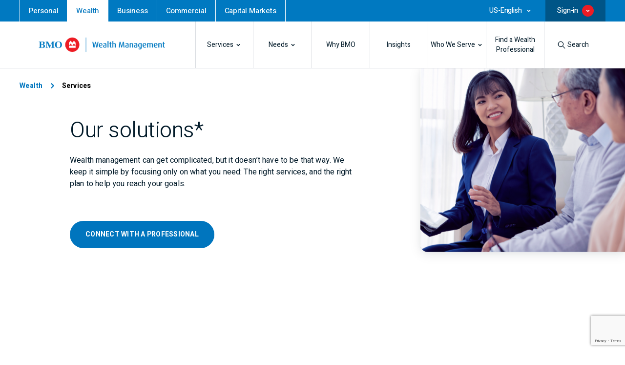

--- FILE ---
content_type: text/html; charset=utf-8
request_url: https://uswealth.bmo.com/our-services/
body_size: 23219
content:


<!doctype html>
<html lang="en-US">
    <head>
        <title>
            Solutions - BMO Wealth Management
        </title>

        <meta http-equiv="X-UA-Compatible" content="IE=edge" />
        <meta name="viewport" content="width=device-width, initial-scale=1.0" />
        <meta name="apple-mobile-web-app-capable" content="yes" />
        <meta http-equiv="Content-Type" content="text/html; charset=UTF-8" />

        
            <meta
                name="description"
                content="BMO offers a range of wealth management and financial services adapted for you and your needs. Learn about all our wealth management & financial services."
            />
        

        
            
                <link rel="alternate" href="https://uswealth.bmo.com/our-services/" hreflang="en-US"/>
<link rel="alternate" href="https://www.bmo.com/en-ca/main/privatewealth/services/" hreflang="en-CA"/>
<link rel="alternate" href="https://www.bmo.com/fr-ca/principal/gestionprivee/services/" hreflang="fr-CA"/>
            
        

        
            
                <link rel="canonical" href="https://uswealth.bmo.com/our-services/"/>
            
        

        
            <meta property="og:title" content="Solutions - BMO Wealth Management" />
        

        
            <meta property="og:type" content="website" />
        

        
            <meta
                property="og:description"
                content="BMO offers a range of wealth management and financial services adapted for you and your needs. Learn about all our wealth management & financial services."
            />
        

        
            <meta property="og:image" content="https://uswealth.bmo.com/static/assets/images/favicon.ico" />
        
        
        
        <!-- Favicon -->
        <link rel="shortcut icon" type="image/png" href="https://uswealth.bmo.com/static/assets/images/favicon.ico" />

        <!-- Heebo Font CDN-->
        <link rel="preconnect" href="https://fonts.googleapis.com">
        <link rel="preconnect" href="https://fonts.gstatic.com" crossorigin>
        <link href="https://fonts.googleapis.com/css2?family=Heebo:wght@300;400;500;700&display=swap" rel="stylesheet">

        <!-- Bootstrap CSS CDN -->
        <link rel="stylesheet" href="https://cdn.jsdelivr.net/npm/bootstrap@5.3.7/dist/css/bootstrap.min.css"  integrity="sha384-LN+7fdVzj6u52u30Kp6M/trliBMCMKTyK833zpbD+pXdCLuTusPj697FH4R/5mcr" crossorigin="anonymous">

        <!-- App Specific CSS -->
        <link rel="stylesheet" type="text/css" href="https://uswealth.bmo.com/static/css/app.css">

        <!-- Font awesome icons -->
        <link href="https://stackpath.bootstrapcdn.com/font-awesome/4.7.0/css/font-awesome.min.css" rel="stylesheet" integrity="sha384-wvfXpqpZZVQGK6TAh5PVlGOfQNHSoD2xbE+QkPxCAFlNEevoEH3Sl0sibVcOQVnN" crossorigin="anonymous">        


        


        <!-- OneTrust Cookies Consent Notice start for bmo.com -->
        
          <script src="https://cdn.cookielaw.org/scripttemplates/otSDKStub.js" data-document-language="true" type="text/javascript" charset="UTF-8" data-domain-script="dad293fa-19b8-424a-b82f-c5f10e69aa65"></script>
        
        <script type="text/javascript">
        function OptanonWrapper() { }
        </script>
        <!-- OneTrust Cookies Consent Notice end for bmo.com -->

        <!-- Adobe analytics -->
        
            
                <script>
    var BMOINFO = {
        pageName: "Services | BMOHarris Wealth Bank",
        language: "en",
        country: "US",
        template: "custom",
        contentType: "channel",
        topic: "",
        site: "BMOH",
        Sections: ["Wealth", "Services"]
    };
    
        
    
    
</script>

                <script>
    var sitePrefix = BMOINFO.site;
    var pageNameMapping = BMOINFO.Sections;
</script>

<!-- Adobe analytics -->
<script src="/static/js/launch/5aebfc6032e6/6458ad74c04d/launch-c87de2644305.min.js"></script>   

            
        
        <!-- Global site tag (gtag.js) - Google Analytics -->
        
            
            
         
        <style>
            #onetrust-banner-sdk, .onetrust-pc-dark-filter {
                 display: none !important;
            }
        </style>


    </head>
    <body data-is-home="False">
        

        
        <header>
            <nav class="main-landmark" aria-label="Skip to main landmark">
                <a id="skip-main" aria-label="Navigates to main content" href="#page-container" class="skip-navigation">Skip content</a>
            </nav>
            
                



<section class="regular-header" data-sticky="false">
  <div class="regular-header-plugin-wrapper ">
    <div class="header-plugin-wrapper">
      <div class="regular-header-plugin">
        <div class="header-left-link">
          
            
              

<div
  class="LEFT  cta-link"
>
  <a
    href="https://www.bmo.com/en-us/main/personal/"
    aria-label="Navigates to Personal page (opens in a new window)"
    target="_blank"
    role="link"
    
      rel='noopener'
    
  >
    <span>Personal</span>
  </a>
</div>

            
          
            
              

<div
  class="LEFT  active-link  cta-link"
>
  <a
    href="/"
    aria-label="Navigate to Wealth page (opens in a new window)"
    target="_self"
    role="link"
    
  >
    <span>Wealth</span>
  </a>
</div>

            
          
            
              

<div
  class="LEFT  cta-link"
>
  <a
    href="https://www.bmo.com/en-us/main/business-banking/"
    aria-label="Navigate to Business page, (opens in a new window)"
    target="_blank"
    role="link"
    
      rel='noopener'
    
  >
    <span>Business</span>
  </a>
</div>

            
          
            
              

<div
  class="LEFT  cta-link"
>
  <a
    href="https://commercial.bmo.com/en/us/"
    aria-label="Navigate to Commercial page (opens in a new window)"
    target="_blank"
    role="link"
    
      rel='noopener'
    
  >
    <span>Commercial</span>
  </a>
</div>

            
          
            
              

<div
  class="LEFT  cta-link"
>
  <a
    href="https://capitalmarkets.bmo.com/en"
    aria-label="Navigate to Capital Markets page (opens in a new window)"
    target="_blank"
    role="link"
    
      rel='noopener'
    
  >
    <span>Capital Markets</span>
  </a>
</div>

            
          
            
          
            
          
            
          
            
          
            
          
            
          
            
          
        </div>
        <div class="header-right-link">
          
            <div class="language-wrapper">
              <a id="language-link" href="javascript:;" aria-haspopup="true" aria-expanded="false" aria-label="opens or closes the language selection menu">
                US-English
                <img class="chevron-down" src="https://uswealth.bmo.com/static/assets/svgs/accordion-svg/chevron-down-white-small.svg" alt="language-open" />
              </a>
            </div>
          
          
            



    <div class="sign-in-wrapper">
        <a href="javascript:;" class="sign-in"  aria-haspopup="true" aria-expanded="false" aria-label="opens or closes the sign in menu">
            Sign-in<div class="accordian-wrapper">
                <img class="chevron-down" src="https://uswealth.bmo.com/static/assets/svgs/accordion-svg/chevron-down-white-small.svg" alt="sign in open" />
            </div>
        </a>
    </div>

    <div class="sign-in-content-wrapper">
        <div class="sign-in-content">
            
                
            
                
            
                
            
                
            
                
            
                
            
                
            
                
            
                
                    
<div class="signin-items">
    <div>
        <h2 class="sign-in-header">Personal</h2>
        <ul class="list-of-links">
            
                <li class="cta-link">
                    <a
                        href="https://usdigital.bmo.com/www/#/login"
                        aria-label="Navigate to Personal - BMO Digital Banking page, in a new tab"
                        target="_blank"
                        role="link"
                        
                            rel='noopener'
                        
                    >
                        <span class="visuallyhidden">BMO Digital Banking</span>
                    </a>
                </li>
            
                <li class="cta-link">
                    <a
                        href="https://usdigital.bmo.com/www/#/login"
                        aria-label="Navigate to Personal - Credit Card page, in a new tab"
                        target="_blank"
                        role="link"
                        
                            rel='noopener'
                        
                    >
                        <span class="visuallyhidden">Credit Card</span>
                    </a>
                </li>
            
                <li class="cta-link">
                    <a
                        href="https://www.dinersclubus.com/home"
                        aria-label="Navigate to Personal - Diners Club page, in a new tab"
                        target="_blank"
                        role="link"
                        
                            rel='noopener'
                        
                    >
                        <span class="visuallyhidden">Diners Club</span>
                    </a>
                </li>
            
                <li class="cta-link">
                    <a
                        href="https://homelending.bmoharris.com/#/milestones?app_source=BMODigital&amp;loanType=MORTGAGE"
                        aria-label="Navigate to Personal - Mortgage Application page, in a new tab"
                        target="_blank"
                        role="link"
                        
                            rel='noopener'
                        
                    >
                        <span class="visuallyhidden">Mortgage Application</span>
                    </a>
                </li>
            
                <li class="cta-link">
                    <a
                        href="https://www.netxinvestor.com/nxi/welcome"
                        aria-label="Navigate to Personal - Advisory / Brokerage page, in a new tab"
                        target="_blank"
                        role="link"
                        
                            rel='noopener'
                        
                    >
                        <span class="visuallyhidden">Advisory / Brokerage (Pershing)</span>
                    </a>
                </li>
            
                <li class="cta-link">
                    <a
                        href="https://myaccountviewonline.com/login/"
                        aria-label="Account View"
                        target="_blank"
                        role="link"
                        
                            rel='noopener'
                        
                    >
                        <span class="visuallyhidden">Account View (LPL)</span>
                    </a>
                </li>
            
                <li class="cta-link">
                    <a
                        href="https://secure3.billerweb.com/hrs/JustPayIt/jpt.do"
                        aria-label="Navigate to Personal - Express Loan Pay page, in a new tab"
                        target="_blank"
                        role="link"
                        
                            rel='noopener'
                        
                    >
                        <span class="visuallyhidden">Express Loan Pay</span>
                    </a>
                </li>
            
        </ul>
    </div>
 </div>

                
            
                
                    
<div class="signin-items">
    <div>
        <h2 class="sign-in-header">Business</h2>
        <ul class="list-of-links">
            
                <li class="cta-link">
                    <a
                        href="https://usdigital.bmo.com/www/#/login"
                        aria-label="Navigate to Business - BMO Digital Banking page, in a new tab"
                        target="_blank"
                        role="link"
                        
                            rel='noopener'
                        
                    >
                        <span class="visuallyhidden">BMO Digital Banking</span>
                    </a>
                </li>
            
                <li class="cta-link">
                    <a
                        href="https://www.centresuite.com/Centre/Public/Logon/Index?ReturnUrl=%2fCentre%3fBMOHarris&amp;BMOHarris"
                        aria-label="Navigate to Business - Credit Card page, in a new tab"
                        target="_blank"
                        role="link"
                        
                            rel='noopener'
                        
                    >
                        <span class="visuallyhidden">Credit Card</span>
                    </a>
                </li>
            
                <li class="cta-link">
                    <a
                        href="https://www.businessonlinepayroll.com/SPF/Login/Auth.aspx"
                        aria-label="Navigate to Business - Business Online Payroll, in a new tab"
                        target="_blank"
                        role="link"
                        
                            rel='noopener'
                        
                    >
                        <span class="visuallyhidden">Business Online Payroll</span>
                    </a>
                </li>
            
                <li class="cta-link">
                    <a
                        href="https://www.myclientline.net/"
                        aria-label="Navigate to Business - Client Line page, in a new tab"
                        target="_blank"
                        role="link"
                        
                            rel='noopener'
                        
                    >
                        <span class="visuallyhidden">Client Line</span>
                    </a>
                </li>
            
                <li class="cta-link">
                    <a
                        href="https://www.accessmyiq.com/"
                        aria-label="Navigate to Business - IQ from Worldpay page, in a new tab"
                        target="_blank"
                        role="link"
                        
                            rel='noopener'
                        
                    >
                        <span class="visuallyhidden">IQ from Worldpay</span>
                    </a>
                </li>
            
                <li class="cta-link">
                    <a
                        href="https://bmoharrisrewards.com/welcome.htm?product=BMOHARRIS&amp;ext_cat=BMOHarrisTS2Consumer"
                        aria-label="Navigate to Business - BMO Harris Rewards, in a new tab"
                        target="_blank"
                        role="link"
                        
                            rel='noopener'
                        
                    >
                        <span class="visuallyhidden">BMO Harris Rewards</span>
                    </a>
                </li>
            
        </ul>
    </div>
 </div>

                
            
                
                    
<div class="signin-items">
    <div>
        <h2 class="sign-in-header">Wealth</h2>
        <ul class="list-of-links">
            
                <li class="cta-link">
                    <a
                        href="https://wealth.emaplan.com/bmopb/SignIn?bmopb"
                        aria-label="Navigate to Wealth - BMO Wealth Connection page, in a new tab"
                        target="_blank"
                        role="link"
                        
                            rel='noopener'
                        
                    >
                        <span class="visuallyhidden">BMO Wealth Connection</span>
                    </a>
                </li>
            
                <li class="cta-link">
                    <a
                        href="https://usdigital.bmo.com/www/#/login"
                        aria-label="Navigate to Wealth - BMO Digital Banking page, in a new tab"
                        target="_blank"
                        role="link"
                        
                            rel='noopener'
                        
                    >
                        <span class="visuallyhidden">BMO Digital Banking</span>
                    </a>
                </li>
            
                <li class="cta-link">
                    <a
                        href="https://myaccountviewonline.com/login/"
                        aria-label="Account View"
                        target="_blank"
                        role="link"
                        
                            rel='noopener'
                        
                    >
                        <span class="visuallyhidden">Account View (LPL)</span>
                    </a>
                </li>
            
                <li class="cta-link">
                    <a
                        href="https://bmoharris.ecx.seic.com/"
                        aria-label="Navigate to Wealth - Investment Online page, in a new tab"
                        target="_blank"
                        role="link"
                        
                            rel='noopener'
                        
                    >
                        <span class="visuallyhidden">Investment Online</span>
                    </a>
                </li>
            
                <li class="cta-link">
                    <a
                        href="https://client.bmofamilyoffice.com/"
                        aria-label="Navigate to Wealth - BMO Family Office Online Service page, in a new tab"
                        target="_blank"
                        role="link"
                        
                            rel='noopener'
                        
                    >
                        <span class="visuallyhidden">BMO Family Office Online Service</span>
                    </a>
                </li>
            
                <li class="cta-link">
                    <a
                        href="https://usdigital.bmo.com/www/#/login"
                        aria-label="Navigate to Wealth - Credit Card page, in a new tab"
                        target="_blank"
                        role="link"
                        
                            rel='noopener'
                        
                    >
                        <span class="visuallyhidden">Credit Card</span>
                    </a>
                </li>
            
                <li class="cta-link">
                    <a
                        href="https://usdigital.bmo.com/www/#/login"
                        aria-label="Navigate to Wealth - Total Look page, in a new tab"
                        target="_blank"
                        role="link"
                        
                            rel='noopener'
                        
                    >
                        <span class="visuallyhidden">Total Look</span>
                    </a>
                </li>
            
        </ul>
    </div>
 </div>

                
            
                
                    
<div class="signin-items">
    <div>
        <h2 class="sign-in-header">Commercial</h2>
        <ul class="list-of-links">
            
                <li class="cta-link">
                    <a
                        href="https://www21.bmo.com/?eaiLocaleString=en"
                        aria-label="Navigate to Commercial - Online Banking for Business page , in a new tab"
                        target="_blank"
                        role="link"
                        
                            rel='noopener'
                        
                    >
                        <span class="visuallyhidden">Online Banking for Business</span>
                    </a>
                </li>
            
                <li class="cta-link">
                    <a
                        href="https://uat.dealeraccesssystem.com/mi/"
                        aria-label="Navigate to Commercial - Auto Dealer Access System page, in a new tab"
                        target="_blank"
                        role="link"
                        
                            rel='noopener'
                        
                    >
                        <span class="visuallyhidden">Auto Dealer Access System</span>
                    </a>
                </li>
            
                <li class="cta-link">
                    <a
                        href="https://customer.bmoharrisefc.com/Account/Login?ReturnUrl=%2f"
                        aria-label="Navigate to Commercial - Equipment Finance page, in a new tab"
                        target="_blank"
                        role="link"
                        
                            rel='noopener'
                        
                    >
                        <span class="visuallyhidden">Equipment Finance</span>
                    </a>
                </li>
            
                <li class="cta-link">
                    <a
                        href="https://mybmoaccount.com/"
                        aria-label="Navigate to Commercial - Transportation Finance MyAccounts page, in a new tab"
                        target="_blank"
                        role="link"
                        
                            rel='noopener'
                        
                    >
                        <span class="visuallyhidden">Transportation Finance MyAccounts</span>
                    </a>
                </li>
            
                <li class="cta-link">
                    <a
                        href="https://tfs.bmobusinesspro.com/servlet/Satellite?lsb=TRANSPORTATION&amp;category=000&amp;pagename=VFSWeb/HomePage"
                        aria-label="Navigate to Commercial - Transportation Finance Business Pro 2.0 page, in a new tab"
                        target="_blank"
                        role="link"
                        
                            rel='noopener'
                        
                    >
                        <span class="visuallyhidden">Transportation Finance Business Pro 2.0</span>
                    </a>
                </li>
            
                <li class="cta-link">
                    <a
                        href="https://www.dinersclubus.com/us/corpcard/"
                        aria-label="Navigates to Commercial - Diners Club Page, in a new tab"
                        target="_blank"
                        role="link"
                        
                            rel='noopener'
                        
                    >
                        <span class="visuallyhidden">Diners Club</span>
                    </a>
                </li>
            
                <li class="cta-link">
                    <a
                        href="https://www.bmospenddynamics.com/"
                        aria-label="Navigates to Commercial - BMO Spend Dynamics Page, in a new tab"
                        target="_blank"
                        role="link"
                        
                            rel='noopener'
                        
                    >
                        <span class="visuallyhidden">BMO Spend Dynamics</span>
                    </a>
                </li>
            
        </ul>
    </div>
 </div>

                
            
        </div>
    </div>



          
        </div>
      </div>
    </div>
  </div>
  

<div class="language-content-wrapper">
  <div class="language-body">	
    <div class="language-header">Select Region/Language</div>	
    <div class="language-content">	
      	
        	
      	
        	
      	
        	
      	
        	
      	
        	
      	
        	
          

<div class="language-block">
    <div class="country-logo">
        <img
            src="https://uswealth.bmo.com/media/filer_public/20/5b/205b829c-bba4-451c-853c-dc14e2858a18/usa-icon.png"
            alt=''
        />
    </div>
    <div
        class="country-name"
        aria-label="U S"
    >US</div>
    <div class="country-language">
        
            <a
                href="/"
                aria-label="Navigate to US English language page"
                target="_blank"
                role="link"
                
                    
                        class='active-link'
                    
                
                
                    rel='noopener'
                
                >English</a>
        
    </div>
</div>
	
        	
      	
        	
          

<div class="language-block">
    <div class="country-logo">
        <img
            src="https://uswealth.bmo.com/media/filer_public/dc/84/dc846bc2-67cb-4e7d-8aea-2e9164a0ba5a/canada-icon.png"
            alt=''
        />
    </div>
    <div
        class="country-name"
        aria-label="Canada"
    >Canada</div>
    <div class="country-language">
        
            <a
                href="https://www.bmo.com/main/wealth-management"
                aria-label="Navigate to Canada English Language page"
                target="_blank"
                role="link"
                
                    
                
                
                    rel='noopener'
                
                >English</a>
        
            <a
                href="https://www.bmo.com/principal/gestion-de-patrimoine"
                aria-label="Navigate to Français Language page"
                target="_blank"
                role="link"
                
                    
                
                
                    rel='noopener'
                
                >Français</a>
        
    </div>
</div>
	
        	
      	
        	
          

<div class="language-block">
    <div class="country-logo">
        <img
            src="https://uswealth.bmo.com/media/filer_public/5b/5d/5b5dcec9-ec3e-4493-9236-3e82d0fbc0e9/china-icon.png"
            alt=''
        />
    </div>
    <div
        class="country-name"
        aria-label="China"
    >China</div>
    <div class="country-language">
        
            <a
                href="https://www.bmo.com/asia/chinese/about_BMO_China.html"
                aria-label="Navigate to Chinese Language page"
                target="_blank"
                role="link"
                
                    
                
                
                    rel='noopener'
                
                >中文</a>
        
    </div>
</div>
	
        	
      	
        	
      	
        	
      	
        	
      	
        	
      	
    </div>	
  </div>	
</div>

  <div class="secondary-header-plugin-wrapper">
    <div class="secondary-header-plugin-body">
      <div class="secondary-header-plugin">
        <div class="logo-wrapper">
          <a href="/" aria-label="Navigates to the BMO Wealth Home page" target="_self" >
            <img src="https://uswealth.bmo.com/media/filer_public/13/44/13442f7d-e0a3-4c6c-856d-532aa655e54c/bmo-wm_1l_2_1440x284_2.png" alt="BMO Wealth logo" />
          </a>
        </div>
        <div class="secondary-header-links ">
          
            <div class="secondary-header-menu services ">
              <a
                href=""
                class="dropbtn desktop header-link "
                id="services"
                target="_self"
                aria-label=" opens or closes Services submenu "
              >
                Services
                
                  <img class="chevron-down" src="https://uswealth.bmo.com/static/assets/svgs/accordion-svg/chevron-down-slate.svg" alt="open menu icon" />
                
              </a>
              
              <div class="row desktop dropdown-content secondary-header-submenu hide services">
                  <div class=" service-menu   menu-item">
                    <h2 class="dropdown-content-header">Services*</h2>
                    <a class="parent-link" href="/our-services/" aria-label="Learn more about our solutions">
                      
                        See all solutions
                      
                    </a>
                    <div class="col col-lg-6 col-lg-6 sub-links">

                      <!-- This control flow statement has childpages it iterate thorugh all the links -->
                      <ul class="" >
                        
                          <li>
                            
                              <a class="sub-pages" aria-label="Learn more about our  Wealth Planning services" href="/our-services/wealth-planning/">
                                
                                  Wealth Planning
                                
                              </a>
                            
                          </li>
                        
                          <li>
                            
                              <a class="sub-pages" aria-label="Learn more about Banking and Borrowing services" href="/our-services/banking-borrowing/">
                                
                                  Banking &amp; Borrowing
                                
                              </a>
                            
                          </li>
                        
                          <li>
                            
                              <a class="sub-pages" aria-label="Learn more about our Wealth Investment Management services" href="/our-services/investment-management/">
                                
                                  Investment Management
                                
                              </a>
                            
                          </li>
                        
                          <li>
                            
                              <a class="sub-pages" aria-label="Learn more about our Trusts and Estates services" href="/our-services/trust-estate/">
                                
                                  Trust &amp; Estate
                                
                              </a>
                            
                          </li>
                        
                          <li>
                            
                              <a class="sub-pages" aria-label="Learn more about our Charitable Giving strategies" href="/our-services/strategic-philanthropy/">
                                
                                  Strategic Philanthropy
                                
                              </a>
                            
                          </li>
                        
                          <li>
                            
                              <a class="sub-pages" aria-label="Learn more about our Tax Planning Strategies" href="/our-services/tax-planning-strategies/">
                                
                                  Tax Planning Strategies
                                
                              </a>
                            
                          </li>
                        
                          <li>
                            
                              <a class="sub-pages" aria-label="None" href="/our-services/wealth-connection/">
                                
                                  BMO Wealth Connection
                                
                              </a>
                            
                          </li>
                        
                      </ul>
                    </div>

                  </div>
                  <!-- Condition check if there is child pages for parent -->
                  

                    <div class="col col-lg-6 col-lg-6 image-link">
                      <!-- Conditional statement if parent pages page_placeholder has submenu placeholder in it  -->
                      
                      <!-- rendering placeholder -->
                      

<div id="row_header-menu_11697" class="row header-menu  None three">
    
    

<div id="column_column1_11698" class="column column1 col-xs-3 col-sm-3 col-md-3 col-lg-3 col-xl-3 None">
    
    



<!-- For What we can offer you Plugin Variant passing strict design paramters options for 0th item - type
    IMAGE with position image-bottom and remainder items - ICON with image-top -->

    <!-- For Image with text common version  -->
    
        
            
<!-- Image Top/Bottom version -->
<section class="image-with-text-wrapper screen-max-width">
    <div class="image-top image">
        
        
            <div class="col">
                <div class="image-wrapper">
                    <div class="image-with-text-background-top-bottom-variant"
                        data-image-desktop="https://uswealth.bmo.com/media/filer_public/4a/c7/4ac7f3d8-5358-4146-868f-8991376c28b0/nav-familyoffice_0_153_1000_569.jpg"
                        data-image-tablet="https://uswealth.bmo.com/media/filer_public/4a/c7/4ac7f3d8-5358-4146-868f-8991376c28b0/nav-familyoffice_0_157_1000_543.jpg"
                        data-image-mobile="https://uswealth.bmo.com/media/filer_public/4a/c7/4ac7f3d8-5358-4146-868f-8991376c28b0/nav-familyoffice_27_0_906_667.jpg"
                        alt='Multi generational family enjoying dinner outdoors'
                        title='Multi generational family enjoying dinner outdoors'
                        style='background-image: url("https://uswealth.bmo.com/media/filer_public/4a/c7/4ac7f3d8-5358-4146-868f-8991376c28b0/nav-familyoffice_0_153_1000_569.jpg")'
                    ></div>
                </div>
                
            </div>
        
        
            <div class="col">
                <div class="content-wrapper image-top">
                    <div class="content None">
                    <html><head></head><body><p>BMO Family Office</p>

<ul>
	<li><a href="/our-services/bmo-family-office-wealth-owners/">Family office for wealth owners</a></li>
	<li><a href="/our-services/bmo-family-office-advisors/">Family office for advisors</a></li>
</ul></body></html>
                    </div>
                </div>
            </div>
        
    </div>
</section>
<!-- End of Image Top/Bottom version -->

        
    


    
</div>

    
    

<div id="column_column2_11699" class="column column2 col-xs-3 col-sm-3 col-md-3 col-lg-3 col-xl-3 None">
    
    



<!-- For What we can offer you Plugin Variant passing strict design paramters options for 0th item - type
    IMAGE with position image-bottom and remainder items - ICON with image-top -->

    <!-- For Image with text common version  -->
    
        
            
<!-- Image Top/Bottom version -->
<section class="image-with-text-wrapper screen-max-width">
    <div class="image-top image">
        
        
            <div class="col">
                <div class="image-wrapper">
                    <div class="image-with-text-background-top-bottom-variant"
                        data-image-desktop="https://uswealth.bmo.com/media/filer_public/58/70/5870a27e-b542-410f-a2da-5ee4371ad48d/nav-delawaretrust_0_90_1000_506.jpg"
                        data-image-tablet="https://uswealth.bmo.com/media/filer_public/58/70/5870a27e-b542-410f-a2da-5ee4371ad48d/nav-delawaretrust_0_97_1000_483.jpg"
                        data-image-mobile="https://uswealth.bmo.com/media/filer_public/58/70/5870a27e-b542-410f-a2da-5ee4371ad48d/nav-delawaretrust_30_0_909_667.jpg"
                        alt='Group of adults happily playing croquet in backyard'
                        title='Group of adults happily playing croquet in backyard'
                        style='background-image: url("https://uswealth.bmo.com/media/filer_public/58/70/5870a27e-b542-410f-a2da-5ee4371ad48d/nav-delawaretrust_0_90_1000_506.jpg")'
                    ></div>
                </div>
                
            </div>
        
        
            <div class="col">
                <div class="content-wrapper image-top">
                    <div class="content None">
                    <html><head></head><body><p aria-level="2" role="heading">BMO Delaware Trust Company</p>

<ul>
	<li><a href="/our-services/delaware-trust/">BMO Delaware Trust</a></li>
</ul></body></html>
                    </div>
                </div>
            </div>
        
    </div>
</section>
<!-- End of Image Top/Bottom version -->

        
    


    
</div>

    
    

<div id="column_column3_32272" class="column column3 col-xs-3 col-sm-3 col-md-3 col-lg-3 col-xl-3 mobile-column-hr">
    
    



<!-- For What we can offer you Plugin Variant passing strict design paramters options for 0th item - type
    IMAGE with position image-bottom and remainder items - ICON with image-top -->

    <!-- For Image with text common version  -->
    
        
            
<!-- Image Top/Bottom version -->
<section class="image-with-text-wrapper screen-max-width">
    <div class="image-top image">
        
        
            <div class="col">
                <div class="image-wrapper">
                    <div class="image-with-text-background-top-bottom-variant"
                        data-image-desktop="https://uswealth.bmo.com/media/filer_public/84/99/8499b337-38ac-441d-af96-264295b8bd2d/bmo-family-hiking_0_121_5184_2276.jpg"
                        data-image-tablet="https://uswealth.bmo.com/media/filer_public/84/99/8499b337-38ac-441d-af96-264295b8bd2d/bmo-family-hiking_0_328_5184_2329.jpg"
                        data-image-mobile="https://uswealth.bmo.com/media/filer_public/84/99/8499b337-38ac-441d-af96-264295b8bd2d/bmo-family-hiking_225_0_4784_3456.jpg"
                        alt='Multi generational family enjoying the outdoors'
                        title='Multi generational family enjoying the outdoors'
                        style='background-image: url("https://uswealth.bmo.com/media/filer_public/84/99/8499b337-38ac-441d-af96-264295b8bd2d/bmo-family-hiking_0_121_5184_2276.jpg")'
                    ></div>
                </div>
                
            </div>
        
        
            <div class="col">
                <div class="content-wrapper image-top">
                    <div class="content None">
                    <html><head></head><body><p>BMO Investment Services</p>

<ul>
	<li><a href="/bmo-investment-services/">BMO Investment Services</a></li>
	<li><a href="/bmo-investment-services/financial-planning/">Financial Planning</a></li>
	<li><a href="/bmo-investment-services/retirement-planning/">Retirement Planning</a></li>
	<li><a href="/bmo-investment-services/brokerage-services/">Brokerage Services</a></li>
	<li><a href="/bmo-investment-services/insurance-risk-management/">Insurance &amp; Risk Management</a></li>
</ul></body></html>
                    </div>
                </div>
            </div>
        
    </div>
</section>
<!-- End of Image Top/Bottom version -->

        
    


    
</div>

    
</div>

                      
                    </div>
                  
                  <!--- Show disclaimer for serrvice dropdown-->
                  
                    <div class='service-disclaimer-text'>
                      <p>*Services offered though BMO Private Bank, BMO Family Office and/or BMO Delaware Trust Company<p>
                    </div>
                  
              </div>
              

            </div>
          
            <div class="secondary-header-menu needs ">
              <a
                href=""
                class="dropbtn desktop header-link "
                id="needs"
                target="_self"
                aria-label=" opens or closes Needs submenu "
              >
                Needs
                
                  <img class="chevron-down" src="https://uswealth.bmo.com/static/assets/svgs/accordion-svg/chevron-down-slate.svg" alt="open menu icon" />
                
              </a>
              
              <div class="row desktop dropdown-content secondary-header-submenu hide needs">
                  <div class=" menu-item">
                    <h2 class="dropdown-content-header">Needs</h2>
                    <a class="parent-link" href="/your-needs/" aria-label="Learn how we help with your needs">
                      
                        See all needs
                      
                    </a>
                    <div class="col col-lg-6 col-lg-6 sub-links">

                      <!-- This control flow statement has childpages it iterate thorugh all the links -->
                      <ul class=" needs-menu " >
                        
                          <li>
                            
                              <a class="sub-pages" aria-label="Learn how we help you prepare for retirement" href="/your-needs/preparing-for-retirement/">
                                
                                  Preparing for retirement
                                
                              </a>
                            
                          </li>
                        
                          <li>
                            
                              <a class="sub-pages" aria-label="Learn how we invest your assets" href="/your-needs/investing-your-assets/">
                                
                                  Investing your assets
                                
                              </a>
                            
                          </li>
                        
                          <li>
                            
                              <a class="sub-pages" aria-label="Learn how we help you build a family legacy" href="/your-needs/building-a-legacy/">
                                
                                  Building a legacy
                                
                              </a>
                            
                          </li>
                        
                          <li>
                            
                              <a class="sub-pages" aria-label="Learn how we help you give back" href="/your-needs/giving-back/">
                                
                                  Giving back
                                
                              </a>
                            
                          </li>
                        
                          <li>
                            
                              <a class="sub-pages" aria-label="Learn how we help business owners" href="/your-needs/doing-business/">
                                
                                  Doing business
                                
                              </a>
                            
                          </li>
                        
                      </ul>
                    </div>

                  </div>
                  <!-- Condition check if there is child pages for parent -->
                  

                    <div class="col col-lg-6 col-lg-6 image-link">
                      <!-- Conditional statement if parent pages page_placeholder has submenu placeholder in it  -->
                      
                      <!-- rendering placeholder -->
                      

<section class="container-background-primary-gray">
   
        

<section class="rich-text-main-content">
    <div class="rich-text-wrapper">
        <html><head></head><body><p aria-level="2" role="heading">Looking for something else?</p></body></html>
    </div>
</section>

    
</section>

                      
                    </div>
                  
                  <!--- Show disclaimer for serrvice dropdown-->
                  
              </div>
              

            </div>
          
            <div class="secondary-header-menu why-bmo  no-dropdown ">
              <a
                href=" /why-bmo-wealth-management/ "
                class="dropbtn desktop header-link  no-dropdown-link "
                id="why-bmo"
                target="_self"
                aria-label=" navigates to Why BMO page "
              >
                Why BMO
                
              </a>
              

            </div>
          
            <div class="secondary-header-menu insights  no-dropdown ">
              <a
                href=" /insights/ "
                class="dropbtn desktop header-link  no-dropdown-link "
                id="insights"
                target="_self"
                aria-label=" navigates to Insights page "
              >
                Insights
                
              </a>
              

            </div>
          
            <div class="secondary-header-menu who-we-serve ">
              <a
                href=""
                class="dropbtn desktop header-link "
                id="who-we-serve"
                target="_self"
                aria-label=" opens or closes Who We Serve submenu "
              >
                Who We Serve
                
                  <img class="chevron-down" src="https://uswealth.bmo.com/static/assets/svgs/accordion-svg/chevron-down-slate.svg" alt="open menu icon" />
                
              </a>
              
              <div class="row desktop dropdown-content secondary-header-submenu hide who-we-serve">
                  <div class=" menu-item">
                    <h2 class="dropdown-content-header">Who We Serve</h2>
                    <a class="parent-link" href="/who-we-serve/" aria-label="None">
                      
                        Who We Serve
                      
                    </a>
                    <div class="col col-lg-6 col-lg-6 sub-links">

                      <!-- This control flow statement has childpages it iterate thorugh all the links -->
                      <ul class="" >
                        
                          <li>
                            
                              <a class="sub-pages" aria-label="None" href="/who-we-serve/business-owners-and-entrepreneurs/">
                                
                                  Business Owners and Entrepreneurs
                                
                              </a>
                            
                          </li>
                        
                          <li>
                            
                              <a class="sub-pages" aria-label="None" href="/who-we-serve/women-wealth/">
                                
                                  Women &amp; Wealth
                                
                              </a>
                            
                          </li>
                        
                          <li>
                            
                              <a class="sub-pages" aria-label="" href="/who-we-serve/lawyers-and-law-firms/">
                                
                                  Lawyers &amp; Law Firms
                                
                              </a>
                            
                          </li>
                        
                          <li>
                            
                              <a class="sub-pages" aria-label="None" href="/who-we-serve/private-equity/">
                                
                                  Private Equity
                                
                              </a>
                            
                          </li>
                        
                          <li>
                            
                              <a class="sub-pages" aria-label="None" href="/who-we-serve/sports-entertainment-professionals/">
                                
                                  Sports &amp; Entertainment Professionals
                                
                              </a>
                            
                          </li>
                        
                      </ul>
                    </div>

                  </div>
                  <!-- Condition check if there is child pages for parent -->
                  

                    <div class="col col-lg-6 col-lg-6 image-link">
                      <!-- Conditional statement if parent pages page_placeholder has submenu placeholder in it  -->
                      
                      <!-- rendering placeholder -->
                      



<!-- For What we can offer you Plugin Variant passing strict design paramters options for 0th item - type
    IMAGE with position image-bottom and remainder items - ICON with image-top -->

    <!-- For Image with text common version  -->
    
        
            
<!-- Image Right/Left version -->
<section class="image-with-text-wrapper screen-max-width image-left content-top None">
    <div class="image-left image ">
        
            <div class="column col-lg-6 col-md-6 ">
                <div class="image-wrapper image-left">
                    <div class="image-with-text-background-right-left-variant"
                        
                            data-image-desktop="https://uswealth.bmo.com/media/filer_public/72/a2/72a2477a-f0a1-4764-8e98-fd2d0121e251/who-we-serve-1_0_479_5120_2934.jpeg"
                            data-image-tablet="https://uswealth.bmo.com/media/filer_public/72/a2/72a2477a-f0a1-4764-8e98-fd2d0121e251/who-we-serve-1_439_0_4681_3413.jpeg"
                            data-image-mobile="https://uswealth.bmo.com/media/filer_public/72/a2/72a2477a-f0a1-4764-8e98-fd2d0121e251/who-we-serve-1_80_0_5040_3413.jpeg"
                        
                        alt=''
                        title=''
                        
                            style='background-image: url("https://uswealth.bmo.com/media/filer_public/72/a2/72a2477a-f0a1-4764-8e98-fd2d0121e251/who-we-serve-1_0_479_5120_2934.jpeg")'
                        
                    ></div>
                </div>
            </div>
        
        <div class="column col-lg-6 col-md-6 ">
            <div class="content-wrapper image-left None">
                <div class="content ">
                    <html><head></head><body></body></html>
                </div>
                
            </div>
        </div>
        
    </div>
</section>
<!-- End of Image Top/Bottom version -->

        
    


                      
                    </div>
                  
                  <!--- Show disclaimer for serrvice dropdown-->
                  
              </div>
              

            </div>
          
            <div class="secondary-header-menu find-a-wealth-professional  no-dropdown ">
              <a
                href=" /find-a-wealth-professional/ "
                class="dropbtn desktop header-link  no-dropdown-link "
                id="find-a-wealth-professional"
                target="_self"
                aria-label=" navigates to Find a Wealth Professional page "
              >
                Find a Wealth Professional
                
              </a>
              

            </div>
          

          
            <div class="search-wrapper">
              <a id="elastic-search" class="search-icon" aria-haspopup="true" aria-expanded="false" aria-label="Opens or closes search auto suggest" href="javascript:;" target="_self"><img src="https://uswealth.bmo.com/static/assets/images/header-png/search-icon.png" alt="Search BMO Wealth" />Search</a>
            </div>
          
          </div>
      </div>
    </div>
  </div>
  <div class="search-bar-container">
    <div class="search-block">
      <div class="search-block-wrapper">
        <div class="input-search-wrapper" >
          
<div class="old-template form-field input  " >
    <div class="form-label-group">
        <input
            id="elastic-search-input"
            name="elastic-search-input"
            aria-label="What can we help you find? Enter Search Text (on keypress navigates to search results page)"
            type="text"
            autocomplete="off"
            data-validate=""
            
            
            >
        <label
            class="slide-label elastic-search-input"
            for="elastic-search-input">
            <span class="label-text">What can we help you find?</span>
        </label>
        
            <button id="elastic-search-input-clear" class="clear-icon" aria-label="clears input field"></button>
        
        
        
    </div>
    



</div>

        </div>
        <button id="elastic-search-button" class="search-button" aria-label="Navigates to the search results page">SEARCH</button>
      </div>
    </div>
  </div>

  

<div class="search-overlay-container" id="results" aria-live="polite">
    <div class="search-result-wrapper">
      <div class="search-result-container">
        <div class="search-result-trending">
          <h2 class="search-overlay-content-header">Trending Insights</h2>
          <div class="trending-links">
            
              <a
                aria-label="Navigates to insight with the title Estate planning: Act now before the sun sets on these estate planning tax breaks"
                href="/insights/estate-planning-act-now-before-the-sun-sets-on-these-estate-planning-tax-breaks"
              >
                Estate planning: Act now before the sun sets on these estate planning tax breaks
              </a>
            
              <a
                aria-label="Navigates to insight with the title An entrepreneur&#x27;s guide to wealth planning"
                href="/insights/an-entrepreneurs-guide-to-wealth-planning"
              >
                An entrepreneur&#x27;s guide to wealth planning
              </a>
            
              <a
                aria-label="Navigates to insight with the title Tax aware borrowing"
                href="/insights/tax-aware-borrowing"
              >
                Tax aware borrowing
              </a>
            
          </div>
        </div>
        <div class="search-result">
          <h2 class="search-overlay-content-header">Our Services*</h2>
          <div class="all-service-links">
          
            
                <a
                    class="service-link"
                    href=/our-services/delaware-trust/
                    aria-label="Explore BMO Delaware Trust"
                >
                BMO Delaware Trust
                
                </a>
            
                <a
                    class="service-link"
                    href=/our-services/bmo-family-office-wealth-owners/
                    aria-label="Learn more about services for family office wealth owners"
                >
                Family Office for Wealth Owners
                
                </a>
            
                <a
                    class="service-link"
                    href=/bmo-investment-services/financial-planning/
                    aria-label="Lean more about BMO Investment Services"
                >
                Financial Planning
                
                  <sup>&#8224;</sup>
                
                </a>
            
                <a
                    class="service-link"
                    href=/bmo-investment-services/retirement-planning/
                    aria-label="Lean more about BMO Investment Services"
                >
                Retirement Planning
                
                  <sup>&#8224;</sup>
                
                </a>
            
                <a
                    class="service-link"
                    href=/bmo-investment-services/brokerage-services/
                    aria-label="Learn more about our Brokerage services"
                >
                Brokerage Services
                
                  <sup>&#8224;</sup>
                
                </a>
            
                <a
                    class="service-link"
                    href=/bmo-investment-services/insurance-risk-management/
                    aria-label="Lean more about BMO Investment Services"
                >
                Insurance &amp; Risk Management
                
                  <sup>&#8224;</sup>
                
                </a>
            
          
            
                <a
                    class="service-link"
                    href=/our-services/wealth-planning/
                    aria-label="Learn more about our  Wealth Planning services"
                >
                Wealth Planning
                
                </a>
            
                <a
                    class="service-link"
                    href=/our-services/banking-borrowing/
                    aria-label="Learn more about Banking and Borrowing services"
                >
                Banking &amp; Borrowing
                
                </a>
            
                <a
                    class="service-link"
                    href=/our-services/investment-management/
                    aria-label="Learn more about our Wealth Investment Management services"
                >
                Investment Management
                
                </a>
            
                <a
                    class="service-link"
                    href=/our-services/trust-estate/
                    aria-label="Learn more about our Trusts and Estates services"
                >
                Trust &amp; Estate
                
                </a>
            
                <a
                    class="service-link"
                    href=/our-services/strategic-philanthropy/
                    aria-label="Learn more about our Charitable Giving strategies"
                >
                Strategic Philanthropy
                
                </a>
            
                <a
                    class="service-link"
                    href=/our-services/tax-planning-strategies/
                    aria-label="Learn more about our Tax Planning Strategies"
                >
                Tax Planning Strategies
                
                </a>
            
          
            <div class="service-link expand-links">
              <a href="javascript:;" aria-label="See all services">See all services<span class="chevron-down"></span>
              </a>
            </div>
            <div class="service-link collapse-links">
              <a href="javascript:;" aria-label="Hide all services">Hide all services<span class="chevron-up"></span>
              </a>
            </div>
          </div>
          
            <div class="search-disclaimer">
              <p><sup>&#8224;</sup>Service offered through BMO Investment Services<p>
            </div>
          
        </div>
      </div>
    </div>
    <div class="search-result-response-wrapper">
      <div class="search-result-response-container">
        <div class="search-result-insight">
            <h2 class="insight-header" id="insight-heading"></h2>
            <div id="insights-result" class="insight-links">
            </div>
            <div class='no-content' data-search-query="SEARCH_QUERY">
              <div class='no-content-message'>We’re coming up empty for insights on “SEARCH_QUERY”</div>
            </div>
        </div>
        <div class="service-and-team">
          <div class="search-result">
              <h2 class="service-header" id="services-heading"></h2>
              <div id="services-result" class="service-links">
              </div>
              <div class='no-content' data-search-query="SEARCH_QUERY">
                <div class='no-content-message'>We’re coming up empty for services on “SEARCH_QUERY”</div>
              </div>
          </div>
          
            <div class="search-disclaimer">
              <p><sup>&#8224;</sup>Service offered through BMO Investment Services<p>
            </div>
          
          <div class="search-team">
            <h2 class="our-team-header" id="our-team-heading"></h2>
            <div class="team-result-container">
              <div class="inner-wrapper">
              </div>
              <div class='no-content' data-search-query="SEARCH_QUERY">
                <div class='no-content-message'>
                  We’re coming up empty for team members on “SEARCH_QUERY”
                </div>
              </div>
            </div>
          </div>
        </div>
      </div>
    </div>
    <div class="no-result-error-block">
        <div class="no-results-found-message" data-search-query="SEARCH_QUERY">
          <div class='no-result-text'>We’re coming up empty for “SEARCH_QUERY”</div>
          <p>Make sure you’ve spelled everything correctly, or try searching for something else</p>
        </div>
        <div class="recent-searches">
          <span>What others are searching for:</span>
          
              <a aria-label="Navigates to search results page with results for the keyword  2018 taxes" href="/search?q= 2018 taxes"> 2018 taxes</a>
          
              <a aria-label="Navigates to search results page with results for the keyword  401(k)" href="/search?q= 401(k)"> 401(k)</a>
          
              <a aria-label="Navigates to search results page with results for the keyword  bmo capital markets" href="/search?q= bmo capital markets"> bmo capital markets</a>
          
              <a aria-label="Navigates to search results page with results for the keyword  charitable donations" href="/search?q= charitable donations"> charitable donations</a>
          
              <a aria-label="Navigates to search results page with results for the keyword  congress" href="/search?q= congress"> congress</a>
          
        </div>
     </div>
     

<div class="search-help-container">
  <div class="contact-us-container">
    
      

<section class="rich-text-main-content">
    <div class="rich-text-wrapper">
        <html><head></head><body><h2>Looking for something else?</h2></body></html>
    </div>
</section>

    
      <div class="cta-button-secondary left None">
    <a  href="/find-a-wealth-professional/"
        class="cta-link  blue-bg-white-text"
        target="_self"
        role="link"
        aria-label="Navigate to Contact us page"
        
    >
        Contact us
    </a>
</div>

    
  </div>
  <div class="recent-search-container">
  </div>
</div>

</div>


  <!-- tablet mobile header-->
  <div class="regular-header-wrapper-tablet">
    <div class="logo-wrapper">
        <a href="/"  aria-label="Navigates to the BMO Wealth Home page" target="_self">
          <img src="https://uswealth.bmo.com/media/filer_public/1a/49/1a492ca8-a96e-4973-a2dc-2c047ce525a1/bmo-wm_1l_2r_576x114.png" alt="BMO Wealth logo" />
        </a>
    </div>
    <div class="regular-header-right-link ">

      
        <div class="search-wrapper">
          <button id="elastic-search-small" class="search" title="Search">
            <img
              src="https://uswealth.bmo.com/static/assets/svgs/header-svg/search-white.svg"
              alt="Search"
            />
          </button>
        </div>
      

      
        



    <div class="sign-in-wrapper">
        <button id="sign-in-menu" class="profile" title="Profile">
            <img
                src="https://uswealth.bmo.com/static/assets/svgs/header-svg/profile-white.svg"
                alt="Profile"
            />
        </button>
    </div>
    <!-- signin-modal -->
    <div class="sign-in-menu-modal">
        <div class="modal-content sign-in-main-menu">
            <div class="modal-header">
                <span>Sign-In</span>
            </div>
            <div class="modal-body">
                
                    
                
                    
                
                    
                
                    
                
                    
                
                    
                
                    
                
                    
                
                    
                        <div>
                            <span id="personal" class="sign-in-main-menu-link">Personal</span>
                            <img
                                src="https://uswealth.bmo.com/static/assets/svgs/accordion-svg/chevron-right-white.svg"
                                alt="chevron-left"
                            />
                        </div>
                    
                
                    
                        <div>
                            <span id="business" class="sign-in-main-menu-link">Business</span>
                            <img
                                src="https://uswealth.bmo.com/static/assets/svgs/accordion-svg/chevron-right-white.svg"
                                alt="chevron-left"
                            />
                        </div>
                    
                
                    
                        <div>
                            <span id="wealth" class="sign-in-main-menu-link">Wealth</span>
                            <img
                                src="https://uswealth.bmo.com/static/assets/svgs/accordion-svg/chevron-right-white.svg"
                                alt="chevron-left"
                            />
                        </div>
                    
                
                    
                        <div>
                            <span id="commercial" class="sign-in-main-menu-link">Commercial</span>
                            <img
                                src="https://uswealth.bmo.com/static/assets/svgs/accordion-svg/chevron-right-white.svg"
                                alt="chevron-left"
                            />
                        </div>
                    
                
            </div>
        </div>
        
            
        
            
        
            
        
            
        
            
        
            
        
            
        
            
        
            
                <div class="personal modal-content sign-in-sub-menu">
                    <div class="modal-header">
                        <span class="sub-header-link">
                            <img
                                src="https://uswealth.bmo.com/static/assets/svgs/accordion-svg/chevron-left-white.svg"
                                alt="chevron-left"
                            />
                            <span class="header-text">Personal</span>
                        </span>
                    </div>
                    <div class="modal-body">
                        
                            

<div
  class="LEFT  cta-link"
>
  <a
    href="https://usdigital.bmo.com/www/#/login"
    aria-label="Navigate to Personal - BMO Digital Banking page, in a new tab"
    target="_blank"
    role="link"
    
      rel='noopener'
    
  >
    <span>BMO Digital Banking</span>
  </a>
</div>

                        
                            

<div
  class="LEFT  cta-link"
>
  <a
    href="https://usdigital.bmo.com/www/#/login"
    aria-label="Navigate to Personal - Credit Card page, in a new tab"
    target="_blank"
    role="link"
    
      rel='noopener'
    
  >
    <span>Credit Card</span>
  </a>
</div>

                        
                            

<div
  class="LEFT  cta-link"
>
  <a
    href="https://www.dinersclubus.com/home"
    aria-label="Navigate to Personal - Diners Club page, in a new tab"
    target="_blank"
    role="link"
    
      rel='noopener'
    
  >
    <span>Diners Club</span>
  </a>
</div>

                        
                            

<div
  class="LEFT  cta-link"
>
  <a
    href="https://homelending.bmoharris.com/#/milestones?app_source=BMODigital&amp;loanType=MORTGAGE"
    aria-label="Navigate to Personal - Mortgage Application page, in a new tab"
    target="_blank"
    role="link"
    
      rel='noopener'
    
  >
    <span>Mortgage Application</span>
  </a>
</div>

                        
                            

<div
  class="LEFT  cta-link"
>
  <a
    href="https://www.netxinvestor.com/nxi/welcome"
    aria-label="Navigate to Personal - Advisory / Brokerage page, in a new tab"
    target="_blank"
    role="link"
    
      rel='noopener'
    
  >
    <span>Advisory / Brokerage (Pershing)</span>
  </a>
</div>

                        
                            

<div
  class="LEFT  cta-link"
>
  <a
    href="https://myaccountviewonline.com/login/"
    aria-label="Account View"
    target="_blank"
    role="link"
    
      rel='noopener'
    
  >
    <span>Account View (LPL)</span>
  </a>
</div>

                        
                            

<div
  class="LEFT  cta-link"
>
  <a
    href="https://secure3.billerweb.com/hrs/JustPayIt/jpt.do"
    aria-label="Navigate to Personal - Express Loan Pay page, in a new tab"
    target="_blank"
    role="link"
    
      rel='noopener'
    
  >
    <span>Express Loan Pay</span>
  </a>
</div>

                        
                    </div>
                </div>
            
        
            
                <div class="business modal-content sign-in-sub-menu">
                    <div class="modal-header">
                        <span class="sub-header-link">
                            <img
                                src="https://uswealth.bmo.com/static/assets/svgs/accordion-svg/chevron-left-white.svg"
                                alt="chevron-left"
                            />
                            <span class="header-text">Business</span>
                        </span>
                    </div>
                    <div class="modal-body">
                        
                            

<div
  class="LEFT  cta-link"
>
  <a
    href="https://usdigital.bmo.com/www/#/login"
    aria-label="Navigate to Business - BMO Digital Banking page, in a new tab"
    target="_blank"
    role="link"
    
      rel='noopener'
    
  >
    <span>BMO Digital Banking</span>
  </a>
</div>

                        
                            

<div
  class="LEFT  cta-link"
>
  <a
    href="https://www.centresuite.com/Centre/Public/Logon/Index?ReturnUrl=%2fCentre%3fBMOHarris&amp;BMOHarris"
    aria-label="Navigate to Business - Credit Card page, in a new tab"
    target="_blank"
    role="link"
    
      rel='noopener'
    
  >
    <span>Credit Card</span>
  </a>
</div>

                        
                            

<div
  class="LEFT  cta-link"
>
  <a
    href="https://www.businessonlinepayroll.com/SPF/Login/Auth.aspx"
    aria-label="Navigate to Business - Business Online Payroll, in a new tab"
    target="_blank"
    role="link"
    
      rel='noopener'
    
  >
    <span>Business Online Payroll</span>
  </a>
</div>

                        
                            

<div
  class="LEFT  cta-link"
>
  <a
    href="https://www.myclientline.net/"
    aria-label="Navigate to Business - Client Line page, in a new tab"
    target="_blank"
    role="link"
    
      rel='noopener'
    
  >
    <span>Client Line</span>
  </a>
</div>

                        
                            

<div
  class="LEFT  cta-link"
>
  <a
    href="https://www.accessmyiq.com/"
    aria-label="Navigate to Business - IQ from Worldpay page, in a new tab"
    target="_blank"
    role="link"
    
      rel='noopener'
    
  >
    <span>IQ from Worldpay</span>
  </a>
</div>

                        
                            

<div
  class="LEFT  cta-link"
>
  <a
    href="https://bmoharrisrewards.com/welcome.htm?product=BMOHARRIS&amp;ext_cat=BMOHarrisTS2Consumer"
    aria-label="Navigate to Business - BMO Harris Rewards, in a new tab"
    target="_blank"
    role="link"
    
      rel='noopener'
    
  >
    <span>BMO Harris Rewards</span>
  </a>
</div>

                        
                    </div>
                </div>
            
        
            
                <div class="wealth modal-content sign-in-sub-menu">
                    <div class="modal-header">
                        <span class="sub-header-link">
                            <img
                                src="https://uswealth.bmo.com/static/assets/svgs/accordion-svg/chevron-left-white.svg"
                                alt="chevron-left"
                            />
                            <span class="header-text">Wealth</span>
                        </span>
                    </div>
                    <div class="modal-body">
                        
                            

<div
  class="LEFT  cta-link"
>
  <a
    href="https://wealth.emaplan.com/bmopb/SignIn?bmopb"
    aria-label="Navigate to Wealth - BMO Wealth Connection page, in a new tab"
    target="_blank"
    role="link"
    
      rel='noopener'
    
  >
    <span>BMO Wealth Connection</span>
  </a>
</div>

                        
                            

<div
  class="LEFT  cta-link"
>
  <a
    href="https://usdigital.bmo.com/www/#/login"
    aria-label="Navigate to Wealth - BMO Digital Banking page, in a new tab"
    target="_blank"
    role="link"
    
      rel='noopener'
    
  >
    <span>BMO Digital Banking</span>
  </a>
</div>

                        
                            

<div
  class="LEFT  cta-link"
>
  <a
    href="https://myaccountviewonline.com/login/"
    aria-label="Account View"
    target="_blank"
    role="link"
    
      rel='noopener'
    
  >
    <span>Account View (LPL)</span>
  </a>
</div>

                        
                            

<div
  class="LEFT  cta-link"
>
  <a
    href="https://bmoharris.ecx.seic.com/"
    aria-label="Navigate to Wealth - Investment Online page, in a new tab"
    target="_blank"
    role="link"
    
      rel='noopener'
    
  >
    <span>Investment Online</span>
  </a>
</div>

                        
                            

<div
  class="LEFT  cta-link"
>
  <a
    href="https://client.bmofamilyoffice.com/"
    aria-label="Navigate to Wealth - BMO Family Office Online Service page, in a new tab"
    target="_blank"
    role="link"
    
      rel='noopener'
    
  >
    <span>BMO Family Office Online Service</span>
  </a>
</div>

                        
                            

<div
  class="LEFT  cta-link"
>
  <a
    href="https://usdigital.bmo.com/www/#/login"
    aria-label="Navigate to Wealth - Credit Card page, in a new tab"
    target="_blank"
    role="link"
    
      rel='noopener'
    
  >
    <span>Credit Card</span>
  </a>
</div>

                        
                            

<div
  class="LEFT  cta-link"
>
  <a
    href="https://usdigital.bmo.com/www/#/login"
    aria-label="Navigate to Wealth - Total Look page, in a new tab"
    target="_blank"
    role="link"
    
      rel='noopener'
    
  >
    <span>Total Look</span>
  </a>
</div>

                        
                    </div>
                </div>
            
        
            
                <div class="commercial modal-content sign-in-sub-menu">
                    <div class="modal-header">
                        <span class="sub-header-link">
                            <img
                                src="https://uswealth.bmo.com/static/assets/svgs/accordion-svg/chevron-left-white.svg"
                                alt="chevron-left"
                            />
                            <span class="header-text">Commercial</span>
                        </span>
                    </div>
                    <div class="modal-body">
                        
                            

<div
  class="LEFT  cta-link"
>
  <a
    href="https://www21.bmo.com/?eaiLocaleString=en"
    aria-label="Navigate to Commercial - Online Banking for Business page , in a new tab"
    target="_blank"
    role="link"
    
      rel='noopener'
    
  >
    <span>Online Banking for Business</span>
  </a>
</div>

                        
                            

<div
  class="LEFT  cta-link"
>
  <a
    href="https://uat.dealeraccesssystem.com/mi/"
    aria-label="Navigate to Commercial - Auto Dealer Access System page, in a new tab"
    target="_blank"
    role="link"
    
      rel='noopener'
    
  >
    <span>Auto Dealer Access System</span>
  </a>
</div>

                        
                            

<div
  class="LEFT  cta-link"
>
  <a
    href="https://customer.bmoharrisefc.com/Account/Login?ReturnUrl=%2f"
    aria-label="Navigate to Commercial - Equipment Finance page, in a new tab"
    target="_blank"
    role="link"
    
      rel='noopener'
    
  >
    <span>Equipment Finance</span>
  </a>
</div>

                        
                            

<div
  class="LEFT  cta-link"
>
  <a
    href="https://mybmoaccount.com/"
    aria-label="Navigate to Commercial - Transportation Finance MyAccounts page, in a new tab"
    target="_blank"
    role="link"
    
      rel='noopener'
    
  >
    <span>Transportation Finance MyAccounts</span>
  </a>
</div>

                        
                            

<div
  class="LEFT  cta-link"
>
  <a
    href="https://tfs.bmobusinesspro.com/servlet/Satellite?lsb=TRANSPORTATION&amp;category=000&amp;pagename=VFSWeb/HomePage"
    aria-label="Navigate to Commercial - Transportation Finance Business Pro 2.0 page, in a new tab"
    target="_blank"
    role="link"
    
      rel='noopener'
    
  >
    <span>Transportation Finance Business Pro 2.0</span>
  </a>
</div>

                        
                            

<div
  class="LEFT  cta-link"
>
  <a
    href="https://www.dinersclubus.com/us/corpcard/"
    aria-label="Navigates to Commercial - Diners Club Page, in a new tab"
    target="_blank"
    role="link"
    
      rel='noopener'
    
  >
    <span>Diners Club</span>
  </a>
</div>

                        
                            

<div
  class="LEFT  cta-link"
>
  <a
    href="https://www.bmospenddynamics.com/"
    aria-label="Navigates to Commercial - BMO Spend Dynamics Page, in a new tab"
    target="_blank"
    role="link"
    
      rel='noopener'
    
  >
    <span>BMO Spend Dynamics</span>
  </a>
</div>

                        
                    </div>
                </div>
            
        
    </div>

    

      

      <div class="hamburger-menu-wrapper">
        <button
          id="hamburger-menu" aria-label="hamburger menu"
        >
          <img
            src="https://uswealth.bmo.com/static/assets/images/header-png/hamburger-menu.png"
            alt="hamburger"
          />
        </button>
      </div>
    </div>
  </div>
</section>

<!-- hamburger-modal -->


<!-- hamburger-modal -->
<div class="hamburger-modal hide" id="hamburger-modal-menu">
    <div class="hamburger-modal-wrapper">
      <div class="main-menu mobile">
        <div class="modal-header">
          Welcome
        </div>
        <div class="modal-body">
          <div class="header-main-menu-link">
            
              
                <div>
                  

<div
  class="LEFT  cta-link"
>
  <a
    href="https://www.bmo.com/en-us/main/personal/"
    aria-label="Navigates to Personal page (opens in a new window)"
    target="_blank"
    role="link"
    
      rel='noopener'
    
  >
    <span>Personal</span>
  </a>
</div>

                  <img
                    src="https://uswealth.bmo.com/static/assets/svgs/accordion-svg/chevron-right-blue.svg"
                    alt="right"
                  />
                </div>
              
            
              
                <div>
                  

<div
  class="LEFT  active-link  cta-link"
>
  <a
    href="/"
    aria-label="Navigate to Wealth page (opens in a new window)"
    target="_self"
    role="link"
    
  >
    <span>Wealth</span>
  </a>
</div>

                  <img
                    src="https://uswealth.bmo.com/static/assets/svgs/accordion-svg/chevron-right-blue.svg"
                    alt="right"
                  />
                </div>
              
            
              
                <div>
                  

<div
  class="LEFT  cta-link"
>
  <a
    href="https://www.bmo.com/en-us/main/business-banking/"
    aria-label="Navigate to Business page, (opens in a new window)"
    target="_blank"
    role="link"
    
      rel='noopener'
    
  >
    <span>Business</span>
  </a>
</div>

                  <img
                    src="https://uswealth.bmo.com/static/assets/svgs/accordion-svg/chevron-right-blue.svg"
                    alt="right"
                  />
                </div>
              
            
              
                <div>
                  

<div
  class="LEFT  cta-link"
>
  <a
    href="https://commercial.bmo.com/en/us/"
    aria-label="Navigate to Commercial page (opens in a new window)"
    target="_blank"
    role="link"
    
      rel='noopener'
    
  >
    <span>Commercial</span>
  </a>
</div>

                  <img
                    src="https://uswealth.bmo.com/static/assets/svgs/accordion-svg/chevron-right-blue.svg"
                    alt="right"
                  />
                </div>
              
            
              
                <div>
                  

<div
  class="LEFT  cta-link"
>
  <a
    href="https://capitalmarkets.bmo.com/en"
    aria-label="Navigate to Capital Markets page (opens in a new window)"
    target="_blank"
    role="link"
    
      rel='noopener'
    
  >
    <span>Capital Markets</span>
  </a>
</div>

                  <img
                    src="https://uswealth.bmo.com/static/assets/svgs/accordion-svg/chevron-right-blue.svg"
                    alt="right"
                  />
                </div>
              
            
              
            
              
            
              
            
              
            
              
            
              
            
              
            
          </div>
        </div>
      </div>
      <div class="child-menu mobile">
        <div class="modal-header">
            <div class="secondary-header-menu-header">
              <a class="dropbtn top-header-link" aria-label="Wealth">
                <img
                  src="https://uswealth.bmo.com/static/assets/svgs/accordion-svg/chevron-left-blue.svg"
                  alt="chevron-left"
                />
                Wealth
              </a>
            </div>
        </div>
        <div class="modal-body">
          <div class="header-menu-mobile-wrapper">
            
              <div class="secondary-header-menu services ">
                <a href="" class="dropbtn header-link mobile " id="services-sub-menu" active-menu="Services" target="_self" aria-label="Navigates to Services page">
                  Services
                </a>
                
                  <img
                    src="https://uswealth.bmo.com/static/assets/svgs/accordion-svg/chevron-right-blue.svg"
                    alt="right"
                  />
                
              </div>
            
              <div class="secondary-header-menu needs ">
                <a href="" class="dropbtn header-link mobile " id="needs-sub-menu" active-menu="Needs" target="_self" aria-label="Navigates to Needs page">
                  Needs
                </a>
                
                  <img
                    src="https://uswealth.bmo.com/static/assets/svgs/accordion-svg/chevron-right-blue.svg"
                    alt="right"
                  />
                
              </div>
            
              <div class="secondary-header-menu why-bmo  no-dropdown ">
                <a href=" /why-bmo-wealth-management/ " class="dropbtn header-link mobile  no-dropdown-link " id="why-bmo-sub-menu" active-menu="Why BMO" target="_self" aria-label="Navigates to Why BMO page">
                  Why BMO
                </a>
                
              </div>
            
              <div class="secondary-header-menu insights  no-dropdown ">
                <a href=" /insights/ " class="dropbtn header-link mobile  no-dropdown-link " id="insights-sub-menu" active-menu="Insights" target="_self" aria-label="Navigates to Insights page">
                  Insights
                </a>
                
              </div>
            
              <div class="secondary-header-menu who-we-serve ">
                <a href="" class="dropbtn header-link mobile " id="who-we-serve-sub-menu" active-menu="Who We Serve" target="_self" aria-label="Navigates to Who We Serve page">
                  Who We Serve
                </a>
                
                  <img
                    src="https://uswealth.bmo.com/static/assets/svgs/accordion-svg/chevron-right-blue.svg"
                    alt="right"
                  />
                
              </div>
            
              <div class="secondary-header-menu find-a-wealth-professional  no-dropdown ">
                <a href=" /find-a-wealth-professional/ " class="dropbtn header-link mobile  no-dropdown-link " id="find-a-wealth-professional-sub-menu" active-menu="Find a Wealth Professional" target="_self" aria-label="Navigates to Find a Wealth Professional page">
                  Find a Wealth Professional
                </a>
                
              </div>
            
          </div>
          
            
              <div class="row dropdown-content sub-menu-content services-sub-menu">
                  <div class="child-header">
                      <a class="child-header-link" aria-label="Services">
                        <img
                          src="https://uswealth.bmo.com/static/assets/svgs/accordion-svg/chevron-left-blue.svg"
                          alt="chevron-left"
                        />
                        Services
                      </a>
                  </div>
                  <div class="menu-item">
                      <div class="col col-lg-6 col-lg-6 sub-links">
                        <div class="parent-link-wrapper">
                            <a class="parent-link" href="/our-services/" aria-label="Navigates to See all solutions page">
                              
                                See all solutions
                              
                            </a>
                        </div>
                        <!-- This control flow statement has childpages it iterate thorugh all the links -->
                        <ul>
                          
                            
                            <li>
                              <div>
                                <a class="sub-pages" href="/our-services/wealth-planning/" aria-label="Navigates to Wealth Planning page">
                                  
                                    Wealth Planning
                                  
                                </a>
                              </div>
                            </li>
                            
                          
                            
                            <li>
                              <div>
                                <a class="sub-pages" href="/our-services/banking-borrowing/" aria-label="Navigates to Banking &amp; Borrowing page">
                                  
                                    Banking &amp; Borrowing
                                  
                                </a>
                              </div>
                            </li>
                            
                          
                            
                            <li>
                              <div>
                                <a class="sub-pages" href="/our-services/investment-management/" aria-label="Navigates to Investment Management page">
                                  
                                    Investment Management
                                  
                                </a>
                              </div>
                            </li>
                            
                          
                            
                            <li>
                              <div>
                                <a class="sub-pages" href="/our-services/trust-estate/" aria-label="Navigates to Trust &amp; Estate page">
                                  
                                    Trust &amp; Estate
                                  
                                </a>
                              </div>
                            </li>
                            
                          
                            
                            <li>
                              <div>
                                <a class="sub-pages" href="/our-services/strategic-philanthropy/" aria-label="Navigates to Strategic Philanthropy page">
                                  
                                    Strategic Philanthropy
                                  
                                </a>
                              </div>
                            </li>
                            
                          
                            
                            <li>
                              <div>
                                <a class="sub-pages" href="/our-services/tax-planning-strategies/" aria-label="Navigates to Tax Planning Strategies page">
                                  
                                    Tax Planning Strategies
                                  
                                </a>
                              </div>
                            </li>
                            
                          
                            
                            <li>
                              <div>
                                <a class="sub-pages" href="/our-services/wealth-connection/" aria-label="Navigates to BMO Wealth Connection page">
                                  
                                    BMO Wealth Connection
                                  
                                </a>
                              </div>
                            </li>
                            
                          
                        </ul>
                      </div>
                  </div>
                  <!-- Condition check if there is child pages for parent -->
                    <div class="col col-lg-6 col-lg-6 image-link">
                      <!-- Conditional statement if parent pages page_placeholder has submenu placeholder in it  -->
                      
                      <!-- rendering placeholder -->
                      

<div id="row_header-menu_11697" class="row header-menu  None three">
    
    

<div id="column_column1_11698" class="column column1 col-xs-3 col-sm-3 col-md-3 col-lg-3 col-xl-3 None">
    
    



<!-- For What we can offer you Plugin Variant passing strict design paramters options for 0th item - type
    IMAGE with position image-bottom and remainder items - ICON with image-top -->

    <!-- For Image with text common version  -->
    
        
            
<!-- Image Top/Bottom version -->
<section class="image-with-text-wrapper screen-max-width">
    <div class="image-top image">
        
        
            <div class="col">
                <div class="image-wrapper">
                    <div class="image-with-text-background-top-bottom-variant"
                        data-image-desktop="https://uswealth.bmo.com/media/filer_public/4a/c7/4ac7f3d8-5358-4146-868f-8991376c28b0/nav-familyoffice_0_153_1000_569.jpg"
                        data-image-tablet="https://uswealth.bmo.com/media/filer_public/4a/c7/4ac7f3d8-5358-4146-868f-8991376c28b0/nav-familyoffice_0_157_1000_543.jpg"
                        data-image-mobile="https://uswealth.bmo.com/media/filer_public/4a/c7/4ac7f3d8-5358-4146-868f-8991376c28b0/nav-familyoffice_27_0_906_667.jpg"
                        alt='Multi generational family enjoying dinner outdoors'
                        title='Multi generational family enjoying dinner outdoors'
                        style='background-image: url("https://uswealth.bmo.com/media/filer_public/4a/c7/4ac7f3d8-5358-4146-868f-8991376c28b0/nav-familyoffice_0_153_1000_569.jpg")'
                    ></div>
                </div>
                
            </div>
        
        
            <div class="col">
                <div class="content-wrapper image-top">
                    <div class="content None">
                    <html><head></head><body><p>BMO Family Office</p>

<ul>
	<li><a href="/our-services/bmo-family-office-wealth-owners/">Family office for wealth owners</a></li>
	<li><a href="/our-services/bmo-family-office-advisors/">Family office for advisors</a></li>
</ul></body></html>
                    </div>
                </div>
            </div>
        
    </div>
</section>
<!-- End of Image Top/Bottom version -->

        
    


    
</div>

    
    

<div id="column_column2_11699" class="column column2 col-xs-3 col-sm-3 col-md-3 col-lg-3 col-xl-3 None">
    
    



<!-- For What we can offer you Plugin Variant passing strict design paramters options for 0th item - type
    IMAGE with position image-bottom and remainder items - ICON with image-top -->

    <!-- For Image with text common version  -->
    
        
            
<!-- Image Top/Bottom version -->
<section class="image-with-text-wrapper screen-max-width">
    <div class="image-top image">
        
        
            <div class="col">
                <div class="image-wrapper">
                    <div class="image-with-text-background-top-bottom-variant"
                        data-image-desktop="https://uswealth.bmo.com/media/filer_public/58/70/5870a27e-b542-410f-a2da-5ee4371ad48d/nav-delawaretrust_0_90_1000_506.jpg"
                        data-image-tablet="https://uswealth.bmo.com/media/filer_public/58/70/5870a27e-b542-410f-a2da-5ee4371ad48d/nav-delawaretrust_0_97_1000_483.jpg"
                        data-image-mobile="https://uswealth.bmo.com/media/filer_public/58/70/5870a27e-b542-410f-a2da-5ee4371ad48d/nav-delawaretrust_30_0_909_667.jpg"
                        alt='Group of adults happily playing croquet in backyard'
                        title='Group of adults happily playing croquet in backyard'
                        style='background-image: url("https://uswealth.bmo.com/media/filer_public/58/70/5870a27e-b542-410f-a2da-5ee4371ad48d/nav-delawaretrust_0_90_1000_506.jpg")'
                    ></div>
                </div>
                
            </div>
        
        
            <div class="col">
                <div class="content-wrapper image-top">
                    <div class="content None">
                    <html><head></head><body><p aria-level="2" role="heading">BMO Delaware Trust Company</p>

<ul>
	<li><a href="/our-services/delaware-trust/">BMO Delaware Trust</a></li>
</ul></body></html>
                    </div>
                </div>
            </div>
        
    </div>
</section>
<!-- End of Image Top/Bottom version -->

        
    


    
</div>

    
    

<div id="column_column3_32272" class="column column3 col-xs-3 col-sm-3 col-md-3 col-lg-3 col-xl-3 mobile-column-hr">
    
    



<!-- For What we can offer you Plugin Variant passing strict design paramters options for 0th item - type
    IMAGE with position image-bottom and remainder items - ICON with image-top -->

    <!-- For Image with text common version  -->
    
        
            
<!-- Image Top/Bottom version -->
<section class="image-with-text-wrapper screen-max-width">
    <div class="image-top image">
        
        
            <div class="col">
                <div class="image-wrapper">
                    <div class="image-with-text-background-top-bottom-variant"
                        data-image-desktop="https://uswealth.bmo.com/media/filer_public/84/99/8499b337-38ac-441d-af96-264295b8bd2d/bmo-family-hiking_0_121_5184_2276.jpg"
                        data-image-tablet="https://uswealth.bmo.com/media/filer_public/84/99/8499b337-38ac-441d-af96-264295b8bd2d/bmo-family-hiking_0_328_5184_2329.jpg"
                        data-image-mobile="https://uswealth.bmo.com/media/filer_public/84/99/8499b337-38ac-441d-af96-264295b8bd2d/bmo-family-hiking_225_0_4784_3456.jpg"
                        alt='Multi generational family enjoying the outdoors'
                        title='Multi generational family enjoying the outdoors'
                        style='background-image: url("https://uswealth.bmo.com/media/filer_public/84/99/8499b337-38ac-441d-af96-264295b8bd2d/bmo-family-hiking_0_121_5184_2276.jpg")'
                    ></div>
                </div>
                
            </div>
        
        
            <div class="col">
                <div class="content-wrapper image-top">
                    <div class="content None">
                    <html><head></head><body><p>BMO Investment Services</p>

<ul>
	<li><a href="/bmo-investment-services/">BMO Investment Services</a></li>
	<li><a href="/bmo-investment-services/financial-planning/">Financial Planning</a></li>
	<li><a href="/bmo-investment-services/retirement-planning/">Retirement Planning</a></li>
	<li><a href="/bmo-investment-services/brokerage-services/">Brokerage Services</a></li>
	<li><a href="/bmo-investment-services/insurance-risk-management/">Insurance &amp; Risk Management</a></li>
</ul></body></html>
                    </div>
                </div>
            </div>
        
    </div>
</section>
<!-- End of Image Top/Bottom version -->

        
    


    
</div>

    
</div>

                      
                    </div>
              </div>
            
          
            
              <div class="row dropdown-content sub-menu-content needs-sub-menu">
                  <div class="child-header">
                      <a class="child-header-link" aria-label="Needs">
                        <img
                          src="https://uswealth.bmo.com/static/assets/svgs/accordion-svg/chevron-left-blue.svg"
                          alt="chevron-left"
                        />
                        Needs
                      </a>
                  </div>
                  <div class="menu-item">
                      <div class="col col-lg-6 col-lg-6 sub-links">
                        <div class="parent-link-wrapper">
                            <a class="parent-link" href="/your-needs/" aria-label="Navigates to See all needs page">
                              
                                See all needs
                              
                            </a>
                        </div>
                        <!-- This control flow statement has childpages it iterate thorugh all the links -->
                        <ul>
                          
                            
                            <li>
                              <div>
                                <a class="sub-pages" href="/your-needs/preparing-for-retirement/" aria-label="Navigates to Preparing for retirement page">
                                  
                                    Preparing for retirement
                                  
                                </a>
                              </div>
                            </li>
                            
                          
                            
                            <li>
                              <div>
                                <a class="sub-pages" href="/your-needs/investing-your-assets/" aria-label="Navigates to Investing your assets page">
                                  
                                    Investing your assets
                                  
                                </a>
                              </div>
                            </li>
                            
                          
                            
                            <li>
                              <div>
                                <a class="sub-pages" href="/your-needs/building-a-legacy/" aria-label="Navigates to Building a legacy page">
                                  
                                    Building a legacy
                                  
                                </a>
                              </div>
                            </li>
                            
                          
                            
                            <li>
                              <div>
                                <a class="sub-pages" href="/your-needs/giving-back/" aria-label="Navigates to Giving back page">
                                  
                                    Giving back
                                  
                                </a>
                              </div>
                            </li>
                            
                          
                            
                            <li>
                              <div>
                                <a class="sub-pages" href="/your-needs/doing-business/" aria-label="Navigates to Doing business page">
                                  
                                    Doing business
                                  
                                </a>
                              </div>
                            </li>
                            
                          
                        </ul>
                      </div>
                  </div>
                  <!-- Condition check if there is child pages for parent -->
                    <div class="col col-lg-6 col-lg-6 image-link">
                      <!-- Conditional statement if parent pages page_placeholder has submenu placeholder in it  -->
                      
                      <!-- rendering placeholder -->
                      

<section class="container-background-primary-gray">
   
        

<section class="rich-text-main-content">
    <div class="rich-text-wrapper">
        <html><head></head><body><p aria-level="2" role="heading">Looking for something else?</p></body></html>
    </div>
</section>

    
</section>

                      
                    </div>
              </div>
            
          
            
          
            
          
            
              <div class="row dropdown-content sub-menu-content who-we-serve-sub-menu">
                  <div class="child-header">
                      <a class="child-header-link" aria-label="Who We Serve">
                        <img
                          src="https://uswealth.bmo.com/static/assets/svgs/accordion-svg/chevron-left-blue.svg"
                          alt="chevron-left"
                        />
                        Who We Serve
                      </a>
                  </div>
                  <div class="menu-item">
                      <div class="col col-lg-6 col-lg-6 sub-links">
                        <div class="parent-link-wrapper">
                            <a class="parent-link" href="/who-we-serve/" aria-label="Navigates to Who We Serve page">
                              
                                Who We Serve
                              
                            </a>
                        </div>
                        <!-- This control flow statement has childpages it iterate thorugh all the links -->
                        <ul>
                          
                            
                            <li>
                              <div>
                                <a class="sub-pages" href="/who-we-serve/business-owners-and-entrepreneurs/" aria-label="Navigates to Business Owners and Entrepreneurs page">
                                  
                                    Business Owners and Entrepreneurs
                                  
                                </a>
                              </div>
                            </li>
                            
                          
                            
                            <li>
                              <div>
                                <a class="sub-pages" href="/who-we-serve/women-wealth/" aria-label="Navigates to Women &amp; Wealth page">
                                  
                                    Women &amp; Wealth
                                  
                                </a>
                              </div>
                            </li>
                            
                          
                            
                            <li>
                              <div>
                                <a class="sub-pages" href="/who-we-serve/lawyers-and-law-firms/" aria-label="Navigates to Lawyers and Law Firms page">
                                  
                                    Lawyers &amp; Law Firms
                                  
                                </a>
                              </div>
                            </li>
                            
                          
                            
                            <li>
                              <div>
                                <a class="sub-pages" href="/who-we-serve/private-equity/" aria-label="Navigates to Private Equity page">
                                  
                                    Private Equity
                                  
                                </a>
                              </div>
                            </li>
                            
                          
                            
                            <li>
                              <div>
                                <a class="sub-pages" href="/who-we-serve/sports-entertainment-professionals/" aria-label="Navigates to Sports &amp; Entertainment Professionals page">
                                  
                                    Sports &amp; Entertainment Professionals
                                  
                                </a>
                              </div>
                            </li>
                            
                          
                        </ul>
                      </div>
                  </div>
                  <!-- Condition check if there is child pages for parent -->
                    <div class="col col-lg-6 col-lg-6 image-link">
                      <!-- Conditional statement if parent pages page_placeholder has submenu placeholder in it  -->
                      
                      <!-- rendering placeholder -->
                      



<!-- For What we can offer you Plugin Variant passing strict design paramters options for 0th item - type
    IMAGE with position image-bottom and remainder items - ICON with image-top -->

    <!-- For Image with text common version  -->
    
        
            
<!-- Image Right/Left version -->
<section class="image-with-text-wrapper screen-max-width image-left content-top None">
    <div class="image-left image ">
        
            <div class="column col-lg-6 col-md-6 ">
                <div class="image-wrapper image-left">
                    <div class="image-with-text-background-right-left-variant"
                        
                            data-image-desktop="https://uswealth.bmo.com/media/filer_public/72/a2/72a2477a-f0a1-4764-8e98-fd2d0121e251/who-we-serve-1_0_479_5120_2934.jpeg"
                            data-image-tablet="https://uswealth.bmo.com/media/filer_public/72/a2/72a2477a-f0a1-4764-8e98-fd2d0121e251/who-we-serve-1_439_0_4681_3413.jpeg"
                            data-image-mobile="https://uswealth.bmo.com/media/filer_public/72/a2/72a2477a-f0a1-4764-8e98-fd2d0121e251/who-we-serve-1_80_0_5040_3413.jpeg"
                        
                        alt=''
                        title=''
                        
                            style='background-image: url("https://uswealth.bmo.com/media/filer_public/72/a2/72a2477a-f0a1-4764-8e98-fd2d0121e251/who-we-serve-1_0_479_5120_2934.jpeg")'
                        
                    ></div>
                </div>
            </div>
        
        <div class="column col-lg-6 col-md-6 ">
            <div class="content-wrapper image-left None">
                <div class="content ">
                    <html><head></head><body></body></html>
                </div>
                
            </div>
        </div>
        
    </div>
</section>
<!-- End of Image Top/Bottom version -->

        
    


                      
                    </div>
              </div>
            
          
            
          
        </div>
      </div>
      
        <div class="language-wrapper">
          <div class="language-mobile-header">Select Region/Language</div>
          
            
          
            
          
            
          
            
          
            
          
            
                

<div class="language-block">
    <div class="country-logo">
        <img
            src="https://uswealth.bmo.com/media/filer_public/20/5b/205b829c-bba4-451c-853c-dc14e2858a18/usa-icon.png"
            alt=''
        />
    </div>
    <div
        class="country-name"
        aria-label="U S"
    >US</div>
    <div class="country-language">
        
            <a
                href="/"
                aria-label="Navigate to US English language page"
                target="_blank"
                role="link"
                
                    
                        class='active-link'
                    
                
                
                    rel='noopener'
                
                >English</a>
        
    </div>
</div>

            
          
            
                

<div class="language-block">
    <div class="country-logo">
        <img
            src="https://uswealth.bmo.com/media/filer_public/dc/84/dc846bc2-67cb-4e7d-8aea-2e9164a0ba5a/canada-icon.png"
            alt=''
        />
    </div>
    <div
        class="country-name"
        aria-label="Canada"
    >Canada</div>
    <div class="country-language">
        
            <a
                href="https://www.bmo.com/main/wealth-management"
                aria-label="Navigate to Canada English Language page"
                target="_blank"
                role="link"
                
                    
                
                
                    rel='noopener'
                
                >English</a>
        
            <a
                href="https://www.bmo.com/principal/gestion-de-patrimoine"
                aria-label="Navigate to Français Language page"
                target="_blank"
                role="link"
                
                    
                
                
                    rel='noopener'
                
                >Français</a>
        
    </div>
</div>

            
          
            
                

<div class="language-block">
    <div class="country-logo">
        <img
            src="https://uswealth.bmo.com/media/filer_public/5b/5d/5b5dcec9-ec3e-4493-9236-3e82d0fbc0e9/china-icon.png"
            alt=''
        />
    </div>
    <div
        class="country-name"
        aria-label="China"
    >China</div>
    <div class="country-language">
        
            <a
                href="https://www.bmo.com/asia/chinese/about_BMO_China.html"
                aria-label="Navigate to Chinese Language page"
                target="_blank"
                role="link"
                
                    
                
                
                    rel='noopener'
                
                >中文</a>
        
    </div>
</div>

            
          
            
          
            
          
            
          
            
          
        </div>
      
    </div>
  </div>

            
        </header>
        <section class="sub-menu-placeholder">
            

<div id="row_header-menu_57399" class="row header-menu  None three">
    
    

<div id="column_column1_57400" class="column column1 col-xs-3 col-sm-3 col-md-3 col-lg-3 col-xl-3 None">
    
    



<!-- For What we can offer you Plugin Variant passing strict design paramters options for 0th item - type
    IMAGE with position image-bottom and remainder items - ICON with image-top -->

    <!-- For Image with text common version  -->
    
        
            
<!-- Image Top/Bottom version -->
<section class="image-with-text-wrapper screen-max-width">
    <div class="image-top image">
        
        
            <div class="col">
                <div class="image-wrapper">
                    <div class="image-with-text-background-top-bottom-variant"
                        data-image-desktop="https://uswealth.bmo.com/media/filer_public/4a/c7/4ac7f3d8-5358-4146-868f-8991376c28b0/nav-familyoffice_0_153_1000_569.jpg"
                        data-image-tablet="https://uswealth.bmo.com/media/filer_public/4a/c7/4ac7f3d8-5358-4146-868f-8991376c28b0/nav-familyoffice_0_157_1000_543.jpg"
                        data-image-mobile="https://uswealth.bmo.com/media/filer_public/4a/c7/4ac7f3d8-5358-4146-868f-8991376c28b0/nav-familyoffice_27_0_906_667.jpg"
                        alt='Multi generational family enjoying dinner outdoors'
                        title='Multi generational family enjoying dinner outdoors'
                        style='background-image: url("https://uswealth.bmo.com/media/filer_public/4a/c7/4ac7f3d8-5358-4146-868f-8991376c28b0/nav-familyoffice_0_153_1000_569.jpg")'
                    ></div>
                </div>
                
            </div>
        
        
            <div class="col">
                <div class="content-wrapper image-top">
                    <div class="content None">
                    <html><head></head><body><p>BMO Family Office</p>

<ul>
	<li><a href="/our-services/bmo-family-office-wealth-owners/">Family office for wealth owners</a></li>
	<li><a href="/our-services/bmo-family-office-advisors/">Family office for advisors</a></li>
</ul></body></html>
                    </div>
                </div>
            </div>
        
    </div>
</section>
<!-- End of Image Top/Bottom version -->

        
    


    
</div>

    
    

<div id="column_column2_57402" class="column column2 col-xs-3 col-sm-3 col-md-3 col-lg-3 col-xl-3 None">
    
    



<!-- For What we can offer you Plugin Variant passing strict design paramters options for 0th item - type
    IMAGE with position image-bottom and remainder items - ICON with image-top -->

    <!-- For Image with text common version  -->
    
        
            
<!-- Image Top/Bottom version -->
<section class="image-with-text-wrapper screen-max-width">
    <div class="image-top image">
        
        
            <div class="col">
                <div class="image-wrapper">
                    <div class="image-with-text-background-top-bottom-variant"
                        data-image-desktop="https://uswealth.bmo.com/media/filer_public/58/70/5870a27e-b542-410f-a2da-5ee4371ad48d/nav-delawaretrust_0_90_1000_506.jpg"
                        data-image-tablet="https://uswealth.bmo.com/media/filer_public/58/70/5870a27e-b542-410f-a2da-5ee4371ad48d/nav-delawaretrust_0_97_1000_483.jpg"
                        data-image-mobile="https://uswealth.bmo.com/media/filer_public/58/70/5870a27e-b542-410f-a2da-5ee4371ad48d/nav-delawaretrust_30_0_909_667.jpg"
                        alt='Group of adults happily playing croquet in backyard'
                        title='Group of adults happily playing croquet in backyard'
                        style='background-image: url("https://uswealth.bmo.com/media/filer_public/58/70/5870a27e-b542-410f-a2da-5ee4371ad48d/nav-delawaretrust_0_90_1000_506.jpg")'
                    ></div>
                </div>
                
            </div>
        
        
            <div class="col">
                <div class="content-wrapper image-top">
                    <div class="content None">
                    <html><head></head><body><p aria-level="2" role="heading">BMO Delaware Trust Company</p>

<ul>
	<li><a href="/our-services/delaware-trust/">BMO Delaware Trust</a></li>
</ul></body></html>
                    </div>
                </div>
            </div>
        
    </div>
</section>
<!-- End of Image Top/Bottom version -->

        
    


    
</div>

    
    

<div id="column_column3_57404" class="column column3 col-xs-3 col-sm-3 col-md-3 col-lg-3 col-xl-3 mobile-column-hr">
    
    



<!-- For What we can offer you Plugin Variant passing strict design paramters options for 0th item - type
    IMAGE with position image-bottom and remainder items - ICON with image-top -->

    <!-- For Image with text common version  -->
    
        
            
<!-- Image Top/Bottom version -->
<section class="image-with-text-wrapper screen-max-width">
    <div class="image-top image">
        
        
            <div class="col">
                <div class="image-wrapper">
                    <div class="image-with-text-background-top-bottom-variant"
                        data-image-desktop="https://uswealth.bmo.com/media/filer_public/84/99/8499b337-38ac-441d-af96-264295b8bd2d/bmo-family-hiking_0_121_5184_2276.jpg"
                        data-image-tablet="https://uswealth.bmo.com/media/filer_public/84/99/8499b337-38ac-441d-af96-264295b8bd2d/bmo-family-hiking_0_328_5184_2329.jpg"
                        data-image-mobile="https://uswealth.bmo.com/media/filer_public/84/99/8499b337-38ac-441d-af96-264295b8bd2d/bmo-family-hiking_225_0_4784_3456.jpg"
                        alt='Multi generational family enjoying the outdoors'
                        title='Multi generational family enjoying the outdoors'
                        style='background-image: url("https://uswealth.bmo.com/media/filer_public/84/99/8499b337-38ac-441d-af96-264295b8bd2d/bmo-family-hiking_0_121_5184_2276.jpg")'
                    ></div>
                </div>
                
            </div>
        
        
            <div class="col">
                <div class="content-wrapper image-top">
                    <div class="content None">
                    <html><head></head><body><p>BMO Investment Services</p>

<ul>
	<li><a href="/bmo-investment-services/">BMO Investment Services</a></li>
	<li><a href="/bmo-investment-services/financial-planning/">Financial Planning</a></li>
	<li><a href="/bmo-investment-services/retirement-planning/">Retirement Planning</a></li>
	<li><a href="/bmo-investment-services/brokerage-services/">Brokerage Services</a></li>
	<li><a href="/bmo-investment-services/insurance-risk-management/">Insurance &amp; Risk Management</a></li>
</ul></body></html>
                    </div>
                </div>
            </div>
        
    </div>
</section>
<!-- End of Image Top/Bottom version -->

        
    


    
</div>

    
</div>

        </section>
        <a id="page-container" aria-hidden="true" tabindex="-1"></a>
        <main>
            
	




<section class="breadcrumbs-wrapper  screen-max-width">
    <div class="breadcrumb-inner-wrapper">
        <nav class="breadcrumbs desktop" aria-label="Breadcrumbs">
            <ol><li><a href="/" aria-label="Learn more about BMO Wealth Management">Wealth</a><img class="chevron-right" alt="arrow right" src="https://uswealth.bmo.com/static//assets/svgs/breadcrumbs-svg/chevy-right-blue.svg" /></li><li><span class="current-page" aria-label="Solutions is currently selected" aria-current="page">Services</span></li></ol>
        </nav>
    </div>
    <nav class="breadcrumbs mobile" aria-label="Breadcrumbs">
        <ol><li><a href="/" aria-label="Learn more about BMO Wealth Management"><img class="chevron-arrow-back" alt="arrow back" src="https://uswealth.bmo.com/static//assets/svgs/breadcrumbs-svg/arrow-left-blue.svg" />Wealth</li></a></ol>
    </nav>
</section>





    

<section class="hero-banner-wrapper ">
    <div class="hero-image-right">
        
        <div class="column col-xl-8 col-lg-7 col-md-8 col-sm-12 col-xs-12">
            <div class="description-wrapper">
                <div class="hero-banner-description">
                    
                        <h1 class="hero-banner-description-title">Our solutions*</h1>
                    
                    
                    
                        <p class="hero-banner-description-text">Wealth management can get complicated, but it doesn’t have to be that way. We keep it simple by focusing only on what you need: The right services, and the right plan to help you reach your goals.</p>
                    
                    
                        
                        <div class="cta-button-secondary left None">
    <a  href="/find-a-wealth-professional/"
        class="cta-link  blue-bg-white-text"
        target="_self"
        role="link"
        aria-label="Contact us to learn about our services"
        
    >
        CONNECT WITH A PROFESSIONAL
    </a>
</div>

                        
                    
                </div>
            </div>
        </div>
       
            <div class="col-xl-4 col-lg-5 col-md-4  hero-image image-right">
                <div class="image-wrapper">
                    <div class="hero-banner-image"
                        data-image-desktop="https://uswealth.bmo.com/media/filer_public/b8/99/b899acc7-f5b6-4694-9fe9-9c93259a7e38/services-landing-working-together_0_0_419_376.png"
                        data-image-tablet="https://uswealth.bmo.com/media/filer_public/b8/99/b899acc7-f5b6-4694-9fe9-9c93259a7e38/services-landing-working-together_115_0_339_376.png"
                        data-image-mobile=""
                        alt="cheerful financial services representative assisting a couple"
                        title= "cheerful financial services representative assisting a couple"
                        style='background-image: url("https://uswealth.bmo.com/media/filer_public/b8/99/b899acc7-f5b6-4694-9fe9-9c93259a7e38/services-landing-working-together_0_0_419_376.png")'
                    ></div>
                </div>
            </div>
        
    </div>
</section>




<section class="container-background-primary-white">
   
        


    



<section class="tab-panel-section-wrapper horizontal-tabs">
        <div class="screen-max-width">
            <h2 class="title">
                An integrated, personalized and flexible approach to wealth services
            </h2>
            
                
                    <div class="need-filter">
                        <div class="filter-inner-wrapper nav nav-pills tab-panel desk-filter">
                            <label>
                                Filter by your needs:
                            </label>
                            <a href="#tab-0" class="filter active" data-bs-toggle="tab">
                                    All Needs
                            </a>
                            
                            <a href="#tab-1" class="filter" data-bs-toggle="tab">
                                Preparing for retirement
                            </a>
                            
                            <a href="#tab-2" class="filter" data-bs-toggle="tab">
                                Investing your assets
                            </a>
                            
                            <a href="#tab-3" class="filter" data-bs-toggle="tab">
                                Building a legacy
                            </a>
                            
                            <a href="#tab-4" class="filter" data-bs-toggle="tab">
                                Giving back
                            </a>
                            
                            <a href="#tab-5" class="filter" data-bs-toggle="tab">
                                Doing business
                            </a>
                            
                        </div>
                        <div class="mobile-dropdown-wrapper">
                            <select class="dropdown-filter" title="Filter by needs" id="mobile-dropdown-filter">
                                <option value="tab-0" data-bs-toggle="tab">
                                    All needs
                                </option>
                                
                                <option value="tab-1" data-bs-toggle="tab">
                                    Preparing for retirement
                                </option>
                                
                                <option value="tab-2" data-bs-toggle="tab">
                                    Investing your assets
                                </option>
                                
                                <option value="tab-3" data-bs-toggle="tab">
                                    Building a legacy
                                </option>
                                
                                <option value="tab-4" data-bs-toggle="tab">
                                    Giving back
                                </option>
                                
                                <option value="tab-5" data-bs-toggle="tab">
                                    Doing business
                                </option>
                                
                            </select>
                            <label class="mobile-dropdown-label">
                                Filter by your needs
                            </label>
                        </div>
                    </div>
                    
                    <div class="tab-pane service-content" id="tab-1">
                        <div class="row needs-services">
                            
                                <div class="col-lg-4 col-md-4 col-sm-12 col-12 service-content-wrapper">
    <div class="content">
        <a class="service-link" href="/our-services/wealth-planning/" aria-label="Learn more about our  Wealth Planning services">
            <img class="service-link-logo" src="https://uswealth.bmo.com/media/filer_public/25/db/25dbd2cd-9514-4002-a06f-5118e2b878d8/wealth-planning.png" alt="wealth planning icon"/>
            <span class="tab-panel-service-links">
                Wealth Planning
            </span>
        </a>
        <div class="description">
            Smart thinking, smart planning—from portfolio management and banking needs to  estate considerations and charitable giving.
        </div>
    </div>
</div>

                            
                                <div class="col-lg-4 col-md-4 col-sm-12 col-12 service-content-wrapper">
    <div class="content">
        <a class="service-link" href="/our-services/investment-management/" aria-label="Learn more about our Wealth Investment Management services">
            <img class="service-link-logo" src="https://uswealth.bmo.com/media/filer_public/0a/ed/0aedb605-2e15-49a2-9766-4a73d1bf6e86/investment.png" alt="investment management icon"/>
            <span class="tab-panel-service-links">
                Investment Management
            </span>
        </a>
        <div class="description">
            Investment research, asset allocation, portfolio management, advisory services and discretionary investing. For today and your future.
        </div>
    </div>
</div>

                            
                                <div class="col-lg-4 col-md-4 col-sm-12 col-12 service-content-wrapper">
    <div class="content">
        <a class="service-link" href="/bmo-investment-services/retirement-planning/" aria-label="Lean more about BMO Investment Services">
            <img class="service-link-logo" src="https://uswealth.bmo.com/media/filer_public/41/b0/41b01280-c290-4fb6-8048-9650ad3ad792/compass.png" alt="retirement planning icon"/>
            <span class="tab-panel-service-links">
                Retirement Planning with BMO Investment Services
            </span>
        </a>
        <div class="description">
            Retirement planning, tax-efficient cash flow, asset allocation and portfolio management to help you plan, save and transition your wealth.
        </div>
    </div>
</div>

                            
                                <div class="col-lg-4 col-md-4 col-sm-12 col-12 service-content-wrapper">
    <div class="content">
        <a class="service-link" href="/bmo-investment-services/insurance-risk-management/" aria-label="Lean more about BMO Investment Services">
            <img class="service-link-logo" src="https://uswealth.bmo.com/media/filer_public/53/53/5353a200-1445-4f78-ab51-bfe1e12e61b9/insurance.png" alt="risk management icon"/>
            <span class="tab-panel-service-links">
                Insurance &amp; Risk Management with BMO Investment Services
            </span>
        </a>
        <div class="description">
            Protection from the expected and the unexpected. Safeguarding  your wealth—from insurance policies to business succession planning.
        </div>
    </div>
</div>

                            
                                <div class="col-lg-4 col-md-4 col-sm-12 col-12 service-content-wrapper">
    <div class="content">
        <a class="service-link" href="/bmo-investment-services/brokerage-services/" aria-label="Learn more about our Brokerage services">
            <img class="service-link-logo" src="https://uswealth.bmo.com/media/filer_public/23/6e/236e0a44-34bc-4672-8e6a-3b41f0db9089/accounts-2.png" alt="brokerage services icon"/>
            <span class="tab-panel-service-links">
                Brokerage Services with BMO Investment Services
            </span>
        </a>
        <div class="description">
            An unyielding commitment to helping you invest with confidence. A relentless dedication to helping you reach your goals.
        </div>
    </div>
</div>

                            
                                <div class="col-lg-4 col-md-4 col-sm-12 col-12 service-content-wrapper">
    <div class="content">
        <a class="service-link" href="/bmo-investment-services/financial-planning/" aria-label="Lean more about BMO Investment Services">
            <img class="service-link-logo" src="https://uswealth.bmo.com/media/filer_public/80/c6/80c6501c-5b3c-49af-a4b8-7065d9f535c3/growing-financial-watering-can.png" alt="financial planning icon"/>
            <span class="tab-panel-service-links">
                Financial Planning with BMO Investment Services
            </span>
        </a>
        <div class="description">
            An insightful, personalized approach to defining your financial vision and creating the right path to help you reach it.
        </div>
    </div>
</div>

                            
                        </div>
                    </div>
                    
                    <div class="tab-pane service-content" id="tab-2">
                        <div class="row needs-services">
                            
                                <div class="col-lg-4 col-md-4 col-sm-12 col-12 service-content-wrapper">
    <div class="content">
        <a class="service-link" href="/our-services/investment-management/" aria-label="Learn more about our Wealth Investment Management services">
            <img class="service-link-logo" src="https://uswealth.bmo.com/media/filer_public/0a/ed/0aedb605-2e15-49a2-9766-4a73d1bf6e86/investment.png" alt="investment management icon"/>
            <span class="tab-panel-service-links">
                Investment Management
            </span>
        </a>
        <div class="description">
            Investment research, asset allocation, portfolio management, advisory services and discretionary investing. For today and your future.
        </div>
    </div>
</div>

                            
                                <div class="col-lg-4 col-md-4 col-sm-12 col-12 service-content-wrapper">
    <div class="content">
        <a class="service-link" href="/bmo-investment-services/insurance-risk-management/" aria-label="Lean more about BMO Investment Services">
            <img class="service-link-logo" src="https://uswealth.bmo.com/media/filer_public/53/53/5353a200-1445-4f78-ab51-bfe1e12e61b9/insurance.png" alt="risk management icon"/>
            <span class="tab-panel-service-links">
                Insurance &amp; Risk Management with BMO Investment Services
            </span>
        </a>
        <div class="description">
            Protection from the expected and the unexpected. Safeguarding  your wealth—from insurance policies to business succession planning.
        </div>
    </div>
</div>

                            
                                <div class="col-lg-4 col-md-4 col-sm-12 col-12 service-content-wrapper">
    <div class="content">
        <a class="service-link" href="/our-services/tax-planning-strategies/" aria-label="Learn more about our Tax Planning Strategies">
            <img class="service-link-logo" src="https://uswealth.bmo.com/media/filer_public/4a/fa/4afa1958-5a1b-48c5-80a8-bde8cf60992d/savings.png" alt="tax planning icon"/>
            <span class="tab-panel-service-links">
                Tax Planning Strategies
            </span>
        </a>
        <div class="description">
            We collaborate with your tax advisors to help minimize your obligations by maximizing tax-advantaged strategies.
        </div>
    </div>
</div>

                            
                                <div class="col-lg-4 col-md-4 col-sm-12 col-12 service-content-wrapper">
    <div class="content">
        <a class="service-link" href="/our-services/wealth-planning/" aria-label="Learn more about our  Wealth Planning services">
            <img class="service-link-logo" src="https://uswealth.bmo.com/media/filer_public/25/db/25dbd2cd-9514-4002-a06f-5118e2b878d8/wealth-planning.png" alt="wealth planning icon"/>
            <span class="tab-panel-service-links">
                Wealth Planning
            </span>
        </a>
        <div class="description">
            Smart thinking, smart planning—from portfolio management and banking needs to  estate considerations and charitable giving.
        </div>
    </div>
</div>

                            
                                <div class="col-lg-4 col-md-4 col-sm-12 col-12 service-content-wrapper">
    <div class="content">
        <a class="service-link" href="/bmo-investment-services/brokerage-services/" aria-label="Learn more about our Brokerage services">
            <img class="service-link-logo" src="https://uswealth.bmo.com/media/filer_public/23/6e/236e0a44-34bc-4672-8e6a-3b41f0db9089/accounts-2.png" alt="brokerage services icon"/>
            <span class="tab-panel-service-links">
                Brokerage Services with BMO Investment Services
            </span>
        </a>
        <div class="description">
            An unyielding commitment to helping you invest with confidence. A relentless dedication to helping you reach your goals.
        </div>
    </div>
</div>

                            
                                <div class="col-lg-4 col-md-4 col-sm-12 col-12 service-content-wrapper">
    <div class="content">
        <a class="service-link" href="/bmo-investment-services/financial-planning/" aria-label="Lean more about BMO Investment Services">
            <img class="service-link-logo" src="https://uswealth.bmo.com/media/filer_public/80/c6/80c6501c-5b3c-49af-a4b8-7065d9f535c3/growing-financial-watering-can.png" alt="financial planning icon"/>
            <span class="tab-panel-service-links">
                Financial Planning with BMO Investment Services
            </span>
        </a>
        <div class="description">
            An insightful, personalized approach to defining your financial vision and creating the right path to help you reach it.
        </div>
    </div>
</div>

                            
                        </div>
                    </div>
                    
                    <div class="tab-pane service-content" id="tab-3">
                        <div class="row needs-services">
                            
                                <div class="col-lg-4 col-md-4 col-sm-12 col-12 service-content-wrapper">
    <div class="content">
        <a class="service-link" href="/our-services/wealth-planning/" aria-label="Learn more about our  Wealth Planning services">
            <img class="service-link-logo" src="https://uswealth.bmo.com/media/filer_public/25/db/25dbd2cd-9514-4002-a06f-5118e2b878d8/wealth-planning.png" alt="wealth planning icon"/>
            <span class="tab-panel-service-links">
                Wealth Planning
            </span>
        </a>
        <div class="description">
            Smart thinking, smart planning—from portfolio management and banking needs to  estate considerations and charitable giving.
        </div>
    </div>
</div>

                            
                                <div class="col-lg-4 col-md-4 col-sm-12 col-12 service-content-wrapper">
    <div class="content">
        <a class="service-link" href="/our-services/trust-estate/" aria-label="Learn more about our Trusts and Estates services">
            <img class="service-link-logo" src="https://uswealth.bmo.com/media/filer_public/76/f1/76f11065-5286-4c01-a574-c410cb2595f0/signature.png" alt="trust estate icon"/>
            <span class="tab-panel-service-links">
                Trust &amp; Estate
            </span>
        </a>
        <div class="description">
            Personalized wealth transition planning, including asset preservation over generations, customized trust and estate plans and more.
        </div>
    </div>
</div>

                            
                                <div class="col-lg-4 col-md-4 col-sm-12 col-12 service-content-wrapper">
    <div class="content">
        <a class="service-link" href="/our-services/banking-borrowing/" aria-label="Learn more about Banking and Borrowing services">
            <img class="service-link-logo" src="https://uswealth.bmo.com/media/filer_public/9c/6e/9c6ed669-d7f7-4407-beb2-2bf280ab994e/atm-cash.png" alt="banking icon"/>
            <span class="tab-panel-service-links">
                Banking &amp; Borrowing
            </span>
        </a>
        <div class="description">
            Solutions for every life phase and needs, including private banking, borrowing and cash management strategies.
        </div>
    </div>
</div>

                            
                                <div class="col-lg-4 col-md-4 col-sm-12 col-12 service-content-wrapper">
    <div class="content">
        <a class="service-link" href="/bmo-investment-services/insurance-risk-management/" aria-label="Lean more about BMO Investment Services">
            <img class="service-link-logo" src="https://uswealth.bmo.com/media/filer_public/53/53/5353a200-1445-4f78-ab51-bfe1e12e61b9/insurance.png" alt="risk management icon"/>
            <span class="tab-panel-service-links">
                Insurance &amp; Risk Management with BMO Investment Services
            </span>
        </a>
        <div class="description">
            Protection from the expected and the unexpected. Safeguarding  your wealth—from insurance policies to business succession planning.
        </div>
    </div>
</div>

                            
                                <div class="col-lg-4 col-md-4 col-sm-12 col-12 service-content-wrapper">
    <div class="content">
        <a class="service-link" href="/bmo-investment-services/financial-planning/" aria-label="Lean more about BMO Investment Services">
            <img class="service-link-logo" src="https://uswealth.bmo.com/media/filer_public/80/c6/80c6501c-5b3c-49af-a4b8-7065d9f535c3/growing-financial-watering-can.png" alt="financial planning icon"/>
            <span class="tab-panel-service-links">
                Financial Planning with BMO Investment Services
            </span>
        </a>
        <div class="description">
            An insightful, personalized approach to defining your financial vision and creating the right path to help you reach it.
        </div>
    </div>
</div>

                            
                        </div>
                    </div>
                    
                    <div class="tab-pane service-content" id="tab-4">
                        <div class="row needs-services">
                            
                                <div class="col-lg-4 col-md-4 col-sm-12 col-12 service-content-wrapper">
    <div class="content">
        <a class="service-link" href="/our-services/trust-estate/" aria-label="Learn more about our Trusts and Estates services">
            <img class="service-link-logo" src="https://uswealth.bmo.com/media/filer_public/76/f1/76f11065-5286-4c01-a574-c410cb2595f0/signature.png" alt="trust estate icon"/>
            <span class="tab-panel-service-links">
                Trust &amp; Estate
            </span>
        </a>
        <div class="description">
            Personalized wealth transition planning, including asset preservation over generations, customized trust and estate plans and more.
        </div>
    </div>
</div>

                            
                                <div class="col-lg-4 col-md-4 col-sm-12 col-12 service-content-wrapper">
    <div class="content">
        <a class="service-link" href="/our-services/strategic-philanthropy/" aria-label="Learn more about our Charitable Giving strategies">
            <img class="service-link-logo" src="https://uswealth.bmo.com/media/filer_public/53/28/532822af-c5f8-4450-948e-558d8b0c92d7/loan.png" alt="charitable giving icon"/>
            <span class="tab-panel-service-links">
                Strategic Philanthropy
            </span>
        </a>
        <div class="description">
            Bringing your philanthropic vision to life—from building a personalized giving strategy to sharing the results of your charitable impact.
        </div>
    </div>
</div>

                            
                                <div class="col-lg-4 col-md-4 col-sm-12 col-12 service-content-wrapper">
    <div class="content">
        <a class="service-link" href="/our-services/tax-planning-strategies/" aria-label="Learn more about our Tax Planning Strategies">
            <img class="service-link-logo" src="https://uswealth.bmo.com/media/filer_public/4a/fa/4afa1958-5a1b-48c5-80a8-bde8cf60992d/savings.png" alt="tax planning icon"/>
            <span class="tab-panel-service-links">
                Tax Planning Strategies
            </span>
        </a>
        <div class="description">
            We collaborate with your tax advisors to help minimize your obligations by maximizing tax-advantaged strategies.
        </div>
    </div>
</div>

                            
                                <div class="col-lg-4 col-md-4 col-sm-12 col-12 service-content-wrapper">
    <div class="content">
        <a class="service-link" href="/our-services/wealth-planning/" aria-label="Learn more about our  Wealth Planning services">
            <img class="service-link-logo" src="https://uswealth.bmo.com/media/filer_public/25/db/25dbd2cd-9514-4002-a06f-5118e2b878d8/wealth-planning.png" alt="wealth planning icon"/>
            <span class="tab-panel-service-links">
                Wealth Planning
            </span>
        </a>
        <div class="description">
            Smart thinking, smart planning—from portfolio management and banking needs to  estate considerations and charitable giving.
        </div>
    </div>
</div>

                            
                                <div class="col-lg-4 col-md-4 col-sm-12 col-12 service-content-wrapper">
    <div class="content">
        <a class="service-link" href="/bmo-investment-services/financial-planning/" aria-label="Lean more about BMO Investment Services">
            <img class="service-link-logo" src="https://uswealth.bmo.com/media/filer_public/80/c6/80c6501c-5b3c-49af-a4b8-7065d9f535c3/growing-financial-watering-can.png" alt="financial planning icon"/>
            <span class="tab-panel-service-links">
                Financial Planning with BMO Investment Services
            </span>
        </a>
        <div class="description">
            An insightful, personalized approach to defining your financial vision and creating the right path to help you reach it.
        </div>
    </div>
</div>

                            
                        </div>
                    </div>
                    
                    <div class="tab-pane service-content" id="tab-5">
                        <div class="row needs-services">
                            
                                <div class="col-lg-4 col-md-4 col-sm-12 col-12 service-content-wrapper">
    <div class="content">
        <a class="service-link" href="/our-services/wealth-planning/" aria-label="Learn more about our  Wealth Planning services">
            <img class="service-link-logo" src="https://uswealth.bmo.com/media/filer_public/25/db/25dbd2cd-9514-4002-a06f-5118e2b878d8/wealth-planning.png" alt="wealth planning icon"/>
            <span class="tab-panel-service-links">
                Wealth Planning
            </span>
        </a>
        <div class="description">
            Smart thinking, smart planning—from portfolio management and banking needs to  estate considerations and charitable giving.
        </div>
    </div>
</div>

                            
                                <div class="col-lg-4 col-md-4 col-sm-12 col-12 service-content-wrapper">
    <div class="content">
        <a class="service-link" href="/bmo-investment-services/insurance-risk-management/" aria-label="Lean more about BMO Investment Services">
            <img class="service-link-logo" src="https://uswealth.bmo.com/media/filer_public/53/53/5353a200-1445-4f78-ab51-bfe1e12e61b9/insurance.png" alt="risk management icon"/>
            <span class="tab-panel-service-links">
                Insurance &amp; Risk Management with BMO Investment Services
            </span>
        </a>
        <div class="description">
            Protection from the expected and the unexpected. Safeguarding  your wealth—from insurance policies to business succession planning.
        </div>
    </div>
</div>

                            
                                <div class="col-lg-4 col-md-4 col-sm-12 col-12 service-content-wrapper">
    <div class="content">
        <a class="service-link" href="/our-services/tax-planning-strategies/" aria-label="Learn more about our Tax Planning Strategies">
            <img class="service-link-logo" src="https://uswealth.bmo.com/media/filer_public/4a/fa/4afa1958-5a1b-48c5-80a8-bde8cf60992d/savings.png" alt="tax planning icon"/>
            <span class="tab-panel-service-links">
                Tax Planning Strategies
            </span>
        </a>
        <div class="description">
            We collaborate with your tax advisors to help minimize your obligations by maximizing tax-advantaged strategies.
        </div>
    </div>
</div>

                            
                                <div class="col-lg-4 col-md-4 col-sm-12 col-12 service-content-wrapper">
    <div class="content">
        <a class="service-link" href="/our-services/banking-borrowing/" aria-label="Learn more about Banking and Borrowing services">
            <img class="service-link-logo" src="https://uswealth.bmo.com/media/filer_public/9c/6e/9c6ed669-d7f7-4407-beb2-2bf280ab994e/atm-cash.png" alt="banking icon"/>
            <span class="tab-panel-service-links">
                Banking &amp; Borrowing
            </span>
        </a>
        <div class="description">
            Solutions for every life phase and needs, including private banking, borrowing and cash management strategies.
        </div>
    </div>
</div>

                            
                                <div class="col-lg-4 col-md-4 col-sm-12 col-12 service-content-wrapper">
    <div class="content">
        <a class="service-link" href="/our-services/investment-management/" aria-label="Learn more about our Wealth Investment Management services">
            <img class="service-link-logo" src="https://uswealth.bmo.com/media/filer_public/0a/ed/0aedb605-2e15-49a2-9766-4a73d1bf6e86/investment.png" alt="investment management icon"/>
            <span class="tab-panel-service-links">
                Investment Management
            </span>
        </a>
        <div class="description">
            Investment research, asset allocation, portfolio management, advisory services and discretionary investing. For today and your future.
        </div>
    </div>
</div>

                            
                                <div class="col-lg-4 col-md-4 col-sm-12 col-12 service-content-wrapper">
    <div class="content">
        <a class="service-link" href="/bmo-investment-services/financial-planning/" aria-label="Lean more about BMO Investment Services">
            <img class="service-link-logo" src="https://uswealth.bmo.com/media/filer_public/80/c6/80c6501c-5b3c-49af-a4b8-7065d9f535c3/growing-financial-watering-can.png" alt="financial planning icon"/>
            <span class="tab-panel-service-links">
                Financial Planning with BMO Investment Services
            </span>
        </a>
        <div class="description">
            An insightful, personalized approach to defining your financial vision and creating the right path to help you reach it.
        </div>
    </div>
</div>

                            
                        </div>
                    </div>
                    
                    <div class="tab-pane service-content all-services active" id="tab-0">
                        <div class="row needs-services">
                        
                            <div class="col-lg-4 col-md-4 col-sm-12 col-12 service-content-wrapper">
    <div class="content">
        <a class="service-link" href="/our-services/bmo-family-office-wealth-owners/" aria-label="Learn more about services for family office wealth owners">
            <img class="service-link-logo" src="https://uswealth.bmo.com/media/filer_public/af/8b/af8b2f58-1b2d-47e8-b51a-8c92a3b24cb9/people.png" alt="Family Office for Wealth Owners Icon"/>
            <span class="tab-panel-service-links">
                Family Office for Wealth Owners
            </span>
        </a>
        <div class="description">
            Partnering with families to help plan and manage substantial wealth.
        </div>
    </div>
</div>

                        
                            <div class="col-lg-4 col-md-4 col-sm-12 col-12 service-content-wrapper">
    <div class="content">
        <a class="service-link" href="/our-services/wealth-planning/" aria-label="Learn more about our  Wealth Planning services">
            <img class="service-link-logo" src="https://uswealth.bmo.com/media/filer_public/25/db/25dbd2cd-9514-4002-a06f-5118e2b878d8/wealth-planning.png" alt="wealth planning icon"/>
            <span class="tab-panel-service-links">
                Wealth Planning
            </span>
        </a>
        <div class="description">
            Smart thinking, smart planning—from portfolio management and banking needs to  estate considerations and charitable giving.
        </div>
    </div>
</div>

                        
                            <div class="col-lg-4 col-md-4 col-sm-12 col-12 service-content-wrapper">
    <div class="content">
        <a class="service-link" href="/our-services/delaware-trust/" aria-label="Explore BMO Delaware Trust">
            <img class="service-link-logo" src="https://uswealth.bmo.com/media/filer_public/75/6a/756abd25-5f73-4681-b7fc-3dc7b71b3338/document-security.png" alt="BMO delaware trust icon"/>
            <span class="tab-panel-service-links">
                BMO Delaware Trust
            </span>
        </a>
        <div class="description">
            Empowering affluent families to navigate the nuances and complexities of Delaware trust law.
        </div>
    </div>
</div>

                        
                            <div class="col-lg-4 col-md-4 col-sm-12 col-12 service-content-wrapper">
    <div class="content">
        <a class="service-link" href="/our-services/banking-borrowing/" aria-label="Learn more about Banking and Borrowing services">
            <img class="service-link-logo" src="https://uswealth.bmo.com/media/filer_public/9c/6e/9c6ed669-d7f7-4407-beb2-2bf280ab994e/atm-cash.png" alt="banking icon"/>
            <span class="tab-panel-service-links">
                Banking &amp; Borrowing
            </span>
        </a>
        <div class="description">
            Solutions for every life phase and needs, including private banking, borrowing and cash management strategies.
        </div>
    </div>
</div>

                        
                            <div class="col-lg-4 col-md-4 col-sm-12 col-12 service-content-wrapper">
    <div class="content">
        <a class="service-link" href="/our-services/investment-management/" aria-label="Learn more about our Wealth Investment Management services">
            <img class="service-link-logo" src="https://uswealth.bmo.com/media/filer_public/0a/ed/0aedb605-2e15-49a2-9766-4a73d1bf6e86/investment.png" alt="investment management icon"/>
            <span class="tab-panel-service-links">
                Investment Management
            </span>
        </a>
        <div class="description">
            Investment research, asset allocation, portfolio management, advisory services and discretionary investing. For today and your future.
        </div>
    </div>
</div>

                        
                            <div class="col-lg-4 col-md-4 col-sm-12 col-12 service-content-wrapper">
    <div class="content">
        <a class="service-link" href="/our-services/tax-planning-strategies/" aria-label="Learn more about our Tax Planning Strategies">
            <img class="service-link-logo" src="https://uswealth.bmo.com/media/filer_public/4a/fa/4afa1958-5a1b-48c5-80a8-bde8cf60992d/savings.png" alt="tax planning icon"/>
            <span class="tab-panel-service-links">
                Tax Planning Strategies
            </span>
        </a>
        <div class="description">
            We collaborate with your tax advisors to help minimize your obligations by maximizing tax-advantaged strategies.
        </div>
    </div>
</div>

                        
                            <div class="col-lg-4 col-md-4 col-sm-12 col-12 service-content-wrapper">
    <div class="content">
        <a class="service-link" href="/our-services/trust-estate/" aria-label="Learn more about our Trusts and Estates services">
            <img class="service-link-logo" src="https://uswealth.bmo.com/media/filer_public/76/f1/76f11065-5286-4c01-a574-c410cb2595f0/signature.png" alt="trust estate icon"/>
            <span class="tab-panel-service-links">
                Trust &amp; Estate
            </span>
        </a>
        <div class="description">
            Personalized wealth transition planning, including asset preservation over generations, customized trust and estate plans and more.
        </div>
    </div>
</div>

                        
                            <div class="col-lg-4 col-md-4 col-sm-12 col-12 service-content-wrapper">
    <div class="content">
        <a class="service-link" href="/our-services/strategic-philanthropy/" aria-label="Learn more about our Charitable Giving strategies">
            <img class="service-link-logo" src="https://uswealth.bmo.com/media/filer_public/53/28/532822af-c5f8-4450-948e-558d8b0c92d7/loan.png" alt="charitable giving icon"/>
            <span class="tab-panel-service-links">
                Strategic Philanthropy
            </span>
        </a>
        <div class="description">
            Bringing your philanthropic vision to life—from building a personalized giving strategy to sharing the results of your charitable impact.
        </div>
    </div>
</div>

                        
                            <div class="col-lg-4 col-md-4 col-sm-12 col-12 service-content-wrapper">
    <div class="content">
        <a class="service-link" href="/bmo-investment-services/retirement-planning/" aria-label="Lean more about BMO Investment Services">
            <img class="service-link-logo" src="https://uswealth.bmo.com/media/filer_public/41/b0/41b01280-c290-4fb6-8048-9650ad3ad792/compass.png" alt="retirement planning icon"/>
            <span class="tab-panel-service-links">
                Retirement Planning with BMO Investment Services
            </span>
        </a>
        <div class="description">
            Retirement planning, tax-efficient cash flow, asset allocation and portfolio management to help you plan, save and transition your wealth.
        </div>
    </div>
</div>

                        
                            <div class="col-lg-4 col-md-4 col-sm-12 col-12 service-content-wrapper">
    <div class="content">
        <a class="service-link" href="/bmo-investment-services/insurance-risk-management/" aria-label="Lean more about BMO Investment Services">
            <img class="service-link-logo" src="https://uswealth.bmo.com/media/filer_public/53/53/5353a200-1445-4f78-ab51-bfe1e12e61b9/insurance.png" alt="risk management icon"/>
            <span class="tab-panel-service-links">
                Insurance &amp; Risk Management with BMO Investment Services
            </span>
        </a>
        <div class="description">
            Protection from the expected and the unexpected. Safeguarding  your wealth—from insurance policies to business succession planning.
        </div>
    </div>
</div>

                        
                            <div class="col-lg-4 col-md-4 col-sm-12 col-12 service-content-wrapper">
    <div class="content">
        <a class="service-link" href="/bmo-investment-services/brokerage-services/" aria-label="Learn more about our Brokerage services">
            <img class="service-link-logo" src="https://uswealth.bmo.com/media/filer_public/23/6e/236e0a44-34bc-4672-8e6a-3b41f0db9089/accounts-2.png" alt="brokerage services icon"/>
            <span class="tab-panel-service-links">
                Brokerage Services with BMO Investment Services
            </span>
        </a>
        <div class="description">
            An unyielding commitment to helping you invest with confidence. A relentless dedication to helping you reach your goals.
        </div>
    </div>
</div>

                        
                            <div class="col-lg-4 col-md-4 col-sm-12 col-12 service-content-wrapper">
    <div class="content">
        <a class="service-link" href="/bmo-investment-services/financial-planning/" aria-label="Lean more about BMO Investment Services">
            <img class="service-link-logo" src="https://uswealth.bmo.com/media/filer_public/80/c6/80c6501c-5b3c-49af-a4b8-7065d9f535c3/growing-financial-watering-can.png" alt="financial planning icon"/>
            <span class="tab-panel-service-links">
                Financial Planning with BMO Investment Services
            </span>
        </a>
        <div class="description">
            An insightful, personalized approach to defining your financial vision and creating the right path to help you reach it.
        </div>
    </div>
</div>

                        
                        </div>
                    </div>
                
            
        </div>
</section>



    
</section>


<section class="container-background-primary-gray">
   
        

<div id="row_sub-brand-listing_57388" class="row sub-brand-listing  row-wrapper sub-brand three">
    
    

<div id="column_column1_57389" class="column column1 col-xs-12 col-sm-12 col-md-4 col-lg-4 col-xl-4 None">
    
    

<section class="rich-text-main-content">
    <div class="rich-text-wrapper">
        <html><head></head><body><h3 style="text-align: center;"><strong>BMO Family Office</strong></h3>

<p style="text-align: center;">Partnering with families to help plan and manage substantial wealth.</p>

<p style="text-align: center;"><strong><a aria-label="Explore family office for wealth owners" href="/our-services/bmo-family-office-wealth-owners">Family office for wealth owners</a></strong></p>

<p style="text-align: center;"><strong><a aria-label="Explore family office for advisors" href="/our-services/bmo-family-office-advisors">Family office for advisors</a></strong></p></body></html>
    </div>
</section>

    
</div>

    
    

<div id="column_column2_57391" class="column column2 col-xs-12 col-sm-12 col-md-4 col-lg-4 col-xl-4 None">
    
    

<section class="rich-text-main-content">
    <div class="rich-text-wrapper">
        <html><head></head><body><h3 style="text-align:center"><strong>BMO Delaware Trust Company</strong></h3>

<p style="text-align:center">Empowering affluent families to navigate the nuances and complexities of Delaware trusts.</p>

<p style="text-align:center"><strong><a aria-label="Explore BMO Delaware Trust" href="/our-services/delaware-trust">BMO Delaware Trust</a></strong></p></body></html>
    </div>
</section>

    
</div>

    
    

<div id="column_column3_57393" class="column column3 col-xs-12 col-sm-12 col-md-4 col-lg-4 col-xl-4 None">
    
    

<section class="rich-text-main-content">
    <div class="rich-text-wrapper">
        <html><head></head><body><h3 style="text-align:center"><strong><span style="color:#191919">BMO Investment Services </span></strong></h3>

<p style="text-align:center">Providing brokerage and insurance services for individual investors and small business owners.</p>

<p style="text-align:center"><strong><a aria-label="Explore BMO Investment Services" href="/bmo-investment-services">BMO Investment Services</a></strong></p>

<p style="text-align:center"><strong><a aria-label="Explore Financial Planning" href="/bmo-investment-services/financial-planning">Financial Planning </a></strong></p>

<p style="text-align:center"><strong><a aria-label="Explore Retirement Planning" href="/bmo-investment-services/retirement-planning">Retirement Planning </a></strong></p>

<p style="text-align:center"><strong><a aria-label="Explore Brokerage Services" href="/bmo-investment-services/brokerage-services">Brokerage Services</a></strong></p>

<p style="text-align:center"><strong><a aria-label="Explore Insurance and Risk Management" href="/bmo-investment-services/insurance-risk-management">Insurance and Risk Management</a></strong></p></body></html>
    </div>
</section>

    
</div>

    
</div>

    
</section>


<section class="container-background-primary-white">
   
</section>





<section class="subscribe-modal-plugin podcast-subscribe-model  subscribe-modal-no-image ">
    <div class="subscribe-modal">
        
        <div class="content-wrapper">
            <div class="subscribe-text"><html><head></head><body><p>Stay on top of the latest news and insights from BMO Wealth Management</p></body></html></div>
            <div class="cta-button-secondary">
              <button class="subscribe-button blue-bg-white-text" data-bs-toggle="modal" data-bs-target="#subscribeModal" aria-haspopup="true" aria-label="Submit to subscribe to the BMO Wealth Newsletter">SUBSCRIBE NOW</button>
            </div>
        </div>
    </div>
     <!-- Modal -->
    <div id="subscribeModal" class="modal fade">
        <div class="modal-dialog modal-lg">
            <!-- Modal content-->
            <div class="modal-content">
                <div class="modal-body">
                   <button type="button" id="subscribe-modal-close" class="btn-close close" data-bs-dismiss="modal" aria-label="Closes the modal">
                    </button>
                    <div class="header-text"><html><head></head><body><p>Stay on top of the latest news and insights from BMO Wealth Management</p></body></html></div>
                    <div class="info-form-text"><html><head></head><body><p style="text-align:center"><span style="color:#000000">Join our community to access insight-driven content as soon as it’s published.</span></p>

<p style="text-align:center"><span style="color:#000000">All fields are mandatory.</span></p></body></html></div>
                    <div class="subscribe-form-container">
                        <form id="subscribe-form" action="/api/form/submit/" novalidate  data-recaptcha-key="6LcoapkqAAAAAMeLk7oabn7qpED7sBFW1y9QEm2D" data-id="49076" >
                            
                                
<div class="old-template form-field input  " >
    <div class="form-label-group">
        <input
            id="firstname49077"
            name="firstName"
            aria-label="Enter your first name"
            type="text"
            autocomplete="off"
            data-validate="name"
            
            
                required
            
            >
        <label
            class="slide-label firstname49077"
            for="firstname49077">
            <span class="label-text">First name</span>
        </label>
        
        
            <span class="error-message" aria-live="polite" role="alert">
                <img
                    src="https://uswealth.bmo.com/static/assets/svgs/contact-svg/inline-error.svg"
                    alt="help-info-icon" aria-hidden="true"/>
                Please fill in your first name
            </span>
        
        
            <span class="input-helper-text">
                
            </span>
        
    </div>
    



</div>

                            
                                
<div class="old-template form-field input  " >
    <div class="form-label-group">
        <input
            id="lastname49078"
            name="lastName"
            aria-label="Enter your last name"
            type="text"
            autocomplete="off"
            data-validate="name"
            
            
                required
            
            >
        <label
            class="slide-label lastname49078"
            for="lastname49078">
            <span class="label-text">Last name</span>
        </label>
        
        
            <span class="error-message" aria-live="polite" role="alert">
                <img
                    src="https://uswealth.bmo.com/static/assets/svgs/contact-svg/inline-error.svg"
                    alt="help-info-icon" aria-hidden="true"/>
                Please fill in your last name
            </span>
        
        
            <span class="input-helper-text">
                
            </span>
        
    </div>
    



</div>

                            
                                
<div class="old-template form-field input  " >
    <div class="form-label-group">
        <input
            id="email49079"
            name="email"
            aria-label="Please fill in your email address"
            type="text"
            autocomplete="off"
            data-validate="email"
            
            
                required
            
            >
        <label
            class="slide-label email49079"
            for="email49079">
            <span class="label-text">Email</span>
        </label>
        
        
            <span class="error-message" aria-live="polite" role="alert">
                <img
                    src="https://uswealth.bmo.com/static/assets/svgs/contact-svg/inline-error.svg"
                    alt="help-info-icon" aria-hidden="true"/>
                Please fill in your email address
            </span>
        
        
            <span class="input-helper-text">
                
            </span>
        
    </div>
    



</div>

                            

                            <div class="cta-button-secondary subscribe-submit-button-container">
    <input type="submit" id="subscribe-now-submit" class=" blue-bg-white-text subscribe-submit-button" value="SUBSCRIBE NOW" aria-label="Submit to subscribe to the BMO Wealth Newsletter"/>
</div>

                        </form>
                    </div>
                    <div class="terms-and-condition">
                        <html><head></head><body><p>The information you provided above will be used in accordance with the terms of our <a aria-label="Read the BMO Harris Privacy Policies, opens in a new window" href="https://www.bmo.com/en-us/main/about-us/privacy/" rel="noopener" target="_blank">Privacy Policy.</a></p></body></html>
                    </div>
                    <div class="success-message"><html><head></head><body><p>Thank you for signing up for the BMO Wealth Newsletter.</p></body></html></div>
                </div>
            </div>
        </div>
    </div>
</section>




<section class="container-background-primary-gray">
   
        



<!-- For What we can offer you Plugin Variant passing strict design paramters options for 0th item - type
    IMAGE with position image-bottom and remainder items - ICON with image-top -->

    <!-- For Image with text common version  -->
    
        

<section class="image-with-text-wrapper image-container-redirection-plugin">
    <div class="image-top icon">
        
            <div class="image-icon-wrapper">
                
                    <img src="https://uswealth.bmo.com/media/filer_public/30/5b/305b8b90-e26c-4e6e-9efb-5b13be824e84/illustration.png" class="component-icon" alt='illustration'/>
                
            </div>
        
        <div class="content-wrapper redirection-plugin">
            <div class="content">
                <html><head></head><body><h3 style="text-align:center"><strong>Start the conversation</strong></h3></body></html>
                </div> 
                <div class="content_description redirection-plugin">
                <html><head></head><body><p style="text-align:center">Connect with a BMO Wealth Management professional about your needs.</p></body></html> 
            </div>
            
                <div class="cta-button-secondary Center None">
    <a  href="/find-a-wealth-professional/"
        class="cta-link  blue-bg-white-text"
        target="_self"
        role="link"
        aria-label="CONNECT WITH A PROFESSIONAL"
        
    >
        CONNECT WITH A PROFESSIONAL
    </a>
</div>

            
                

<div
  class="CENTER  cta-link"
>
  <a
    href="https://uswealthadvisorlocator.bmo.com/"
    aria-label="FIND THE NEAREST WEALTH LOCATION"
    target="_blank"
    role="link"
    
      rel='noopener'
    
  >
    <span>FIND THE NEAREST WEALTH LOCATION</span>
  </a>
</div>

            
        </div>
        
    </div>
</section>

    


    
</section>



            
            
        </main>

        <footer>
            
                

<div id="row_broker-check_57499" class="row broker-check  screen-max-width one">
    
    

<div id="column_brokercheck_57500" class="column brokercheck col-xs-12 col-sm-12 col-md-12 col-lg-12 col-xl-12 None">
    
    



<!-- For What we can offer you Plugin Variant passing strict design paramters options for 0th item - type
    IMAGE with position image-bottom and remainder items - ICON with image-top -->

    <!-- For Image with text common version  -->
    
        

<section class="image-with-text-wrapper image-container-">
    <div class="center icon">
        
            <div class="image-icon-wrapper">
                
                    <img src="https://uswealth.bmo.com/media/filer_public/af/08/af0845d7-54e3-4d68-9148-0e5252ea0259/brokercheck.png" class="component-icon" alt='Broker check image'/>
                
            </div>
        
        <div class="content-wrapper None">
            <div class="content">
                <html><head></head><body><p style="text-align:center"><a aria-label="Access the Broker FINRA's BrokerCheck website, opens in a new window" href="https://brokercheck.finra.org/" rel="noopener" target="_blank">Check the background of investment professionals associated with this site on FINRA's BrokerCheck</a></p></body></html>
                </div> 
                <div class="content_description None">
                <html><head></head><body></body></html> 
            </div>
            
        </div>
        
    </div>
</section>

    


    
</div>

    
</div>


<section class="legal-block-wrapper">
  
  <div id="accordion-legal" class="accordion-wrapper legal-block">
    <button
      id="legal-header"
      class="legal-header "
      aria-expanded="True"
      aria-controls="legal-panel"
      data-bs-toggle="collapse"
      data-bs-target="#legal-panel"
    >
      LEGAL
      <span aria-hidden="true">
        <img class="arrow-down" alt="arrow down"
          src="https://uswealth.bmo.com/static/assets/svgs/accordion-svg/chevron-down-white-small.svg"
        />
        <img class="arrow-up" alt="arrow up"
          src="https://uswealth.bmo.com/static/assets/svgs/accordion-svg/chevron-up-white-small.svg"
        />
      </span>
    </button>
    <section
      class="legal-description collapse show"
      aria-labelledby="accordion-header-1"
      id="legal-panel"
      data-bs-parent="#accordion-legal"
    >
      <p id="accordion-header-1">
        <html><head></head><body><p>The information you provided above will be used in accordance with the terms of our <a href="https://www.bmo.com/en-us/main/about-us/privacy/" rel="noopener" target="_blank">Privacy Policy.</a></p></body></html>
      </p>
    </section>
  </div>
  
</section>



<section class="footer-wrapper">
  <div class="footer-content screen-max-width">
    <div class="links">
      
      <div class="contact-us ">
        <ul class="footer-menu">
            
              
                <li
                  class="contact-us-link-header"
                >
                  <html><head></head><body><p><a href="https://uswealth.bmo.com/find-a-wealth-professional/">Contact Us</a></p></body></html>
                </li>
              
            
        </ul>
      </div>
      
          

<div class="social-links">
    <span>Follow BMO</span>
    <ul>
        <li>
            <a
                href="https://www.facebook.com/bmoUSA"
                aria-label="Follow us on Facebook, opens in a new window"
                target="_blank"
                rel="noopener"
            >
                <img src="https://uswealth.bmo.com/static/assets/svgs/footer-svg/facebook-icon.svg" alt="Link to BMO US Bank on Facebook" />
                <img class="active" src="https://uswealth.bmo.com/static/assets/svgs/footer-svg/facebook-icon-active.svg" alt="Link to BMO US Bank on Facebook" />
            </a>
        </li>
        <li>
            <a
                href="https://twitter.com/BMO_US"
                aria-label="Follow us on Twitter, opens in a new window"
                target="_blank"
                rel="noopener"
            >
                <img src="https://uswealth.bmo.com/static/assets/svgs/footer-svg/twitter-icon.svg" alt="Link to BMO US Bank on Twitter" />
                <img class="active" src="https://uswealth.bmo.com/static/assets/svgs/footer-svg/twitter-icon-active.svg" alt="Link to BMO US Bank on Twitter" />
            </a>
        </li>
        <li>
            <a
                href="https://www.youtube.com/@bmoUS"
                aria-label="Visit our YouTube channel, opens in a new window"
                target="_blank"
                rel="noopener"
            >
                <img src="https://uswealth.bmo.com/static/assets/svgs/footer-svg/youtube-icon.svg" alt="Link to BMO US Bank’s YouTube channel" />
                <img class="active" src="https://uswealth.bmo.com/static/assets/svgs/footer-svg/youtube-icon-active.svg" alt="Link to BMO US Bank’s YouTube channel" />
            </a>
        </li>
        <li>
            <a
                href="https://www.linkedin.com/company/bmo-us"
                aria-label="Follow us on LinkedIn, opens in a new window"
                target="_blank"
                rel="noopener"
            >
                <img src="https://uswealth.bmo.com/static/assets/svgs/footer-svg/linked-in-icon.svg" alt="Link to BMO US Bank on LinkedIn" />
                <img class="active" src="https://uswealth.bmo.com/static/assets/svgs/footer-svg/linked-in-icon-active.svg" alt="Link to BMO US Bank on LinkedIn" />
            </a>
        </li>
    </ul>
</div>

      
      
      <div class="contact-us nav-links">
        <ul class="footer-menu">
            
              
                <li>
                  <a
                    href="https://jobs.bmo.com/us/en"
                    aria-label="Visit our Careers page, opens in a new window"
                    target="_blank"
                    
                      rel='noopener'
                    
                  >
                    Careers
                  </a>
                </li>
              
            
              
                <li>
                  <a
                    href="https://www.bmo.com/en-us/main/personal/ways-to-bank/security-center/?icid=tl-bmo-ca-english-popup-en-us-link"
                    aria-label="Access the BMO Harris security center, opens in a new window"
                    target="_blank"
                    
                      rel='noopener'
                    
                  >
                    Security
                  </a>
                </li>
              
            
              
                <li>
                  <a
                    href="https://www.bmo.com/en-us/main/about-us/privacy/"
                    aria-label="Read the BMO Harris Privacy Policies, opens in a new window"
                    target="_blank"
                    
                      rel='noopener'
                    
                  >
                    Privacy
                  </a>
                </li>
              
            
              
                <li>
                  <a
                    href="/form-crs/"
                    aria-label="Read the BMO Wealth Form CRS rule policy, opens in a new window"
                    target="_blank"
                    
                      rel='noopener'
                    
                  >
                    Form CRS
                  </a>
                </li>
              
            
              
                <li>
                  <a
                    href="/legal/"
                    aria-label="Read the BMO Wealth Legal policy, opens in a new window"
                    target="_blank"
                    
                      rel='noopener'
                    
                  >
                    Legal
                  </a>
                </li>
              
            
              
                <li>
                  <a
                    href="/disclosures/"
                    aria-label="Read the BMO Wealth Disclosures, opens in a new window"
                    target="_blank"
                    
                      rel='noopener'
                    
                  >
                    Disclosures
                  </a>
                </li>
              
            
              
                <li>
                  <a
                    href="https://www.bmo.com/en-us/main/sitemap/"
                    aria-label="View the BMO Harris sitemap, opens in a new window"
                    target="_blank"
                    
                      rel='noopener'
                    
                  >
                    Site Map
                  </a>
                </li>
              
            
              
                <li>
                  <a
                    href="https://www.bmo.com/en-us/main/about-us/accessibility/accessibility-at-bmo/"
                    aria-label="Learn about our accessibility standards, opens in a new window"
                    target="_blank"
                    
                      rel='noopener'
                    
                  >
                    Accessibility
                  </a>
                </li>
              
            
              
                <li>
                  <a
                    href="https://www.bmo.com/main/about-bmo/privacy-security/our-privacy-code/digital-privacy-policy/"
                    aria-label="Learn about our ad policy, opens PDF in a new window"
                    target="_blank"
                    
                      rel='noopener'
                    
                  >
                    About our ads
                  </a>
                </li>
              
            
              
                <li>
                  <a
                    href="https://www.bmo.com/main/about-bmo/privacy-security/our-privacy-code/digital-privacy-policy/#page=4"
                    aria-label="Learn about our usage of cookies, opens PDF in a new window"
                    target="_blank"
                    
                      rel='noopener'
                    
                  >
                    Cookie usage
                  </a>
                </li>
              
            
              
                <li>
                  <a
                    href="https://www.bmo.com/en-us/main/about-us/"
                    aria-label="Learn about BMO Harris, opens in a new window"
                    target="_blank"
                    
                      rel='noopener'
                    
                  >
                    About Us
                  </a>
                </li>
              
            
        </ul>
      </div>
      
      
    </div>
    <div class="footer-body">
      <html><head></head><body><p>For more information on individual Financial Advisors, you may visit <a href="https://adviserinfo.sec.gov/">adviserinfo.sec.gov</a>; <a href="https://www.cfp.net/verify-a-cfp-professional">cfp.net/verify-a-cfp-professional</a></p>

<p> </p>

<p>“BMO Wealth Management” is a brand delivering investment management services, trust, deposit and loan products and services through BMO Bank N.A., a national bank with trust powers; family office services and investment advisory services through BMO Family Office, LLC, an SEC-registered investment adviser; investment advisory services through Stoker Ostler Wealth Advisors, Inc., an SEC-registered investment adviser; and trust and investment management services through BMO Delaware Trust Company, a Delaware limited purpose trust company.  “BMO Family Office” is a brand name that refers to BMO Bank N.A., BMO Family Office, LLC, and BMO Delaware Trust Company. The BMO Family Office brand provides family office, investment advisory, investment management, trust, banking, deposit and loan products and services. These entities are all affiliates and owned by BMO Financial Corp., a wholly-owned subsidiary of the Bank of Montreal.  BMO Delaware Trust Company operates only in Delaware, does not offer depository, financing or other banking products, and is not FDIC insured. Not all products and services are available in every state and/or location.  Family Office Services are not fiduciary services and are not subject to the Investment Advisers Act of 1940 or the rules promulgated thereunder.  Investment products and services are:  <strong>NOT A DEPOSIT – NOT INSURED BY THE FDIC OR ANY FEDERAL GOVERNMENT AGENCY – NOT GUARANTEED BY ANY BANK – MAY LOSE VALUE.</strong> Capital Advisory Services are offered by a division of BMO Bank N.A. Member FDIC Equal Housing Lender NMLS #401052   </p>

<p>BMO Private Bank is a brand name used in the United States by BMO Bank N.A. Member FDIC.  Not all products and services are available in every state and/or location.</p>

<p>This information is being used to support the promotion or marketing of the planning strategies discussed herein.  This information is not intended to be legal advice or tax advice to any taxpayer and is not intended to be relied upon as such. BMO Bank N.A. and its affiliates do not provide legal advice or tax advice to clients. You should review your particular circumstances with your independent legal and tax advisors.</p>

<p>Estate planning requires legal assistance which BMO Bank N.A. and its affiliates do not provide. Please consult with your legal advisor.</p>

<p>Banking products are subject to approval and are provided in the United States by BMO Bank N.A. Member FDIC</p>

<p> </p>

<p><strong>Notice to Customers</strong></p>

<p>To help the government fight the funding of terrorism and money laundering activities, federal law (USA Patriot Act (Title III of Pub. L. 107 56 signed into law October 26, 2001)) requires all financial organizations to obtain, verify and record information that identifies each person who opens an account. When you open an account, we will ask for your name, address, date of birth and other information that will allow us to identify you. We may also ask you to provide a copy of your driver's license or other identifying documents. For each business or entity that opens an account, we will ask for your name, address and other information that will allow us to identify the entity. We may also ask you to provide a copy of your certificate of incorporation (or similar document) or other identifying documents. The information you provide in this form may be used to perform a credit check and verify your identity by using internal sources and third party vendors. If the requested information is not provided within 30 calendar days, the account will be subject to closure.</p>

<p>Third party web sites may have privacy and security policies different from BMO Bank N.A. Links to other websites do not imply the endorsement or approval of such web sites. Please review the privacy and security policies of web sites reached through links from BMO web sites.</p>

<p> </p></body></html>
      <div class="housing-lender-icon">
        <img
          src="https://uswealth.bmo.com/static/assets/images/footer-png/EHL_NMLS.png"
          alt="Equal Housing Icon Illustration"
        />
      </div>
    </div>
  </div>
</section

            
        </footer>

        <!-- JQuery CDN -->
        <script src="https://code.jquery.com/jquery-3.5.1.min.js" integrity="sha256-9/aliU8dGd2tb6OSsuzixeV4y/faTqgFtohetphbbj0=" crossorigin="anonymous"></script>

        <!-- Bootstrap JS CDNs -->
        <script src="https://cdnjs.cloudflare.com/ajax/libs/popper.js/1.14.7/umd/popper.min.js" integrity="sha384-UO2eT0CpHqdSJQ6hJty5KVphtPhzWj9WO1clHTMGa3JDZwrnQq4sF86dIHNDz0W1" crossorigin="anonymous"></script>
        <script src="https://cdn.jsdelivr.net/npm/bootstrap@5.3.7/dist/js/bootstrap.bundle.min.js" integrity="sha384-ndDqU0Gzau9qJ1lfW4pNLlhNTkCfHzAVBReH9diLvGRem5+R9g2FzA8ZGN954O5Q" crossorigin="anonymous"></script>

        <!-- Clamp js  -->
        <script type="text/javascript" src="https://uswealth.bmo.com/static/js/clamp.min.js"></script>
        <script type="text/javascript" src="https://uswealth.bmo.com/static/js/common.js"></script>
        
        

        <!-- Google Recaptcha-->
        
  <script type="text/javascript" async>
    // These are the variables defined in the Django admin that will be picked up dynamically in the HTML
    const insightIndexName = "us_wealth_2020_insight";
    const servicesIndexName = "us_wealth_2020_category";
    const pageIndexName = "us_wealth_2020_page";
    const bankerIndexName = "us_wealth_2020_banker";
    const topicIndexName = "us_wealth_2020_topic";
    const ourServicesHeading = "Our Services*"; // added
    const ourTeamHeading = "Our Team";
    const insightHeading = "Insight";
    const insightSearchQuery = JSON.parse("{&quot;size&quot;:3,&quot;sort&quot;:{&quot;insight_start_date&quot;:{&quot;order&quot;:&quot;desc&quot;},&quot;title.sort_keyword&quot;:{&quot;order&quot;:&quot;asc&quot;}},&quot;query&quot;:{&quot;bool&quot;:{&quot;must&quot;:[{&quot;bool&quot;:{&quot;should&quot;:[{&quot;constant_score&quot;:{&quot;filter&quot;:{&quot;match_phrase&quot;:{&quot;title.spelling&quot;:&quot;SEARCH_QUERY&quot;}},&quot;boost&quot;:30}},{&quot;constant_score&quot;:{&quot;filter&quot;:{&quot;query_string&quot;:{&quot;query&quot;:&quot;(SEARCH_QUERY)&quot;,&quot;analyzer&quot;:&quot;standard&quot;,&quot;default_operator&quot;:&quot;and&quot;,&quot;fields&quot;:[&quot;title.ngrams&quot;]}},&quot;boost&quot;:10}},{&quot;constant_score&quot;:{&quot;filter&quot;:{&quot;query_string&quot;:{&quot;query&quot;:&quot;(SEARCH_QUERY)&quot;,&quot;analyzer&quot;:&quot;standard&quot;,&quot;default_operator&quot;:&quot;and&quot;,&quot;fields&quot;:[&quot;content.ngrams&quot;]}},&quot;boost&quot;:1}},{&quot;constant_score&quot;:{&quot;filter&quot;:{&quot;match_phrase&quot;:{&quot;service_tags&quot;:&quot;SEARCH_QUERY&quot;}},&quot;boost&quot;:5}},{&quot;constant_score&quot;:{&quot;filter&quot;:{&quot;match_phrase&quot;:{&quot;needs_tags&quot;:&quot;SEARCH_QUERY&quot;}},&quot;boost&quot;:5}},{&quot;constant_score&quot;:{&quot;filter&quot;:{&quot;match_phrase&quot;:{&quot;whoweserve_tags&quot;:&quot;SEARCH_QUERY&quot;}},&quot;boost&quot;:5}},{&quot;constant_score&quot;:{&quot;filter&quot;:{&quot;terms&quot;:{&quot;keywords&quot;:[&quot;SEARCH_QUERY&quot;]}},&quot;boost&quot;:5}},{&quot;constant_score&quot;:{&quot;filter&quot;:{&quot;match_phrase&quot;:{&quot;authors&quot;:&quot;SEARCH_QUERY&quot;}},&quot;boost&quot;:7}},{&quot;constant_score&quot;:{&quot;filter&quot;:{&quot;query_string&quot;:{&quot;query&quot;:&quot;(SEARCH_QUERY)&quot;,&quot;analyzer&quot;:&quot;standard&quot;,&quot;default_operator&quot;:&quot;and&quot;,&quot;fields&quot;:[&quot;combined&quot;]}},&quot;boost&quot;:15}},{&quot;constant_score&quot;:{&quot;filter&quot;:{&quot;match_phrase&quot;:{&quot;primary_category&quot;:&quot;SEARCH_QUERY&quot;}},&quot;boost&quot;:5}},{&quot;constant_score&quot;:{&quot;filter&quot;:{&quot;match_phrase&quot;:{&quot;secondary_category&quot;:&quot;SEARCH_QUERY&quot;}},&quot;boost&quot;:5}},{&quot;constant_score&quot;:{&quot;filter&quot;:{&quot;match_phrase&quot;:{&quot;topics&quot;:&quot;SEARCH_QUERY&quot;}},&quot;boost&quot;:5}}]}}],&quot;must_not&quot;:[{&quot;range&quot;:{&quot;insight_end_date&quot;:{&quot;lt&quot;:&quot;now/d&quot;}}},{&quot;range&quot;:{&quot;insight_start_date&quot;:{&quot;gt&quot;:&quot;now/d&quot;}}}]}}}".replace(/&quot;/g,'"'));
    const bankerSearchQuery = JSON.parse("{&quot;sort&quot;:{&quot;_score&quot;:{&quot;order&quot;:&quot;desc&quot;},&quot;full_name.sort_keyword&quot;:{&quot;order&quot;:&quot;asc&quot;}},&quot;_source&quot;:[&quot;full_name_with_position&quot;,&quot;full_name&quot;,&quot;avatar&quot;,&quot;avatar_alt_text&quot;,&quot;job_title&quot;,&quot;slug&quot;,&quot;company&quot;],&quot;size&quot;:3,&quot;query&quot;:{&quot;bool&quot;:{&quot;must&quot;:[{&quot;bool&quot;:{&quot;should&quot;:[{&quot;constant_score&quot;:{&quot;filter&quot;:{&quot;terms&quot;:{&quot;full_name&quot;:[&quot;SEARCH_QUERY&quot;]}},&quot;boost&quot;:20}},{&quot;constant_score&quot;:{&quot;filter&quot;:{&quot;query_string&quot;:{&quot;query&quot;:&quot;(SEARCH_QUERY)&quot;,&quot;analyzer&quot;:&quot;standard&quot;,&quot;default_operator&quot;:&quot;and&quot;,&quot;fields&quot;:[&quot;full_name.ngrams&quot;]}},&quot;boost&quot;:10}},{&quot;constant_score&quot;:{&quot;filter&quot;:{&quot;terms&quot;:{&quot;job_title&quot;:[&quot;SEARCH_QUERY&quot;]}},&quot;boost&quot;:5}},{&quot;constant_score&quot;:{&quot;filter&quot;:{&quot;query_string&quot;:{&quot;query&quot;:&quot;(SEARCH_QUERY)&quot;,&quot;analyzer&quot;:&quot;standard&quot;,&quot;default_operator&quot;:&quot;and&quot;,&quot;fields&quot;:[&quot;job_title.ngrams&quot;]}},&quot;boost&quot;:5}},{&quot;constant_score&quot;:{&quot;filter&quot;:{&quot;terms&quot;:{&quot;areas_of_expertise&quot;:[&quot;SEARCH_QUERY&quot;]}},&quot;boost&quot;:10}},{&quot;constant_score&quot;:{&quot;filter&quot;:{&quot;query_string&quot;:{&quot;query&quot;:&quot;(SEARCH_QUERY)&quot;,&quot;analyzer&quot;:&quot;standard&quot;,&quot;default_operator&quot;:&quot;and&quot;,&quot;fields&quot;:[&quot;areas_of_expertise.ngrams&quot;]}},&quot;boost&quot;:5}},{&quot;constant_score&quot;:{&quot;filter&quot;:{&quot;query_string&quot;:{&quot;query&quot;:&quot;(SEARCH_QUERY)&quot;,&quot;analyzer&quot;:&quot;standard&quot;,&quot;default_operator&quot;:&quot;and&quot;,&quot;fields&quot;:[&quot;biography&quot;]}},&quot;boost&quot;:3}},{&quot;constant_score&quot;:{&quot;filter&quot;:{&quot;query_string&quot;:{&quot;query&quot;:&quot;(SEARCH_QUERY)&quot;,&quot;analyzer&quot;:&quot;standard&quot;,&quot;default_operator&quot;:&quot;and&quot;,&quot;fields&quot;:[&quot;combined&quot;]}},&quot;boost&quot;:1}}]}}]}}}".replace(/&quot;/g,'"'));
    const serviceSearchQuery = JSON.parse("{&quot;sort&quot;:[{&quot;_score&quot;:{&quot;order&quot;:&quot;desc&quot;}},{&quot;name.sort_keyword&quot;:{&quot;order&quot;:&quot;asc&quot;}}],&quot;_source&quot;:[&quot;name&quot;,&quot;url&quot;],&quot;size&quot;:3,&quot;query&quot;:{&quot;bool&quot;:{&quot;must&quot;:[{&quot;bool&quot;:{&quot;should&quot;:[{&quot;constant_score&quot;:{&quot;filter&quot;:{&quot;terms&quot;:{&quot;name&quot;:[&quot;SEARCH_QUERY&quot;]}},&quot;boost&quot;:10}},{&quot;constant_score&quot;:{&quot;filter&quot;:{&quot;query_string&quot;:{&quot;query&quot;:&quot;(SEARCH_QUERY)&quot;,&quot;analyzer&quot;:&quot;standard&quot;,&quot;default_operator&quot;:&quot;and&quot;,&quot;fields&quot;:[&quot;name.ngrams&quot;]}},&quot;boost&quot;:5}}]}}]}}}".replace(/&quot;/g,'"'));
    const recentSearchHeading = "Recent searches";
    const searchDelay = 300;
    const updateForServiceGroup = "BMO Investment Services";
  </script>
  <script type="text/javascript" src="https://uswealth.bmo.com/static/js/header/header.js"></script>
  <script type="text/javascript" src="https://uswealth.bmo.com/static/js/header/search.js" async></script>
  <script type="application/ld+json">
    {
      "@context": "https://schema.org",
      "@type": "Organization",
      "name": "BMO Wealth Management",
      "url": "http://uswealth.bmo.com",
      "logo": "http://uswealth.bmo.comhttps://uswealth.bmo.com/media/filer_public/13/44/13442f7d-e0a3-4c6c-856d-532aa655e54c/bmo-wm_1l_2_1440x284_2.png"
    }
  </script>


<script type="text/javascript" src="https://uswealth.bmo.com/static/js/image_with_text/image_with_text.js"></script>


    <script type="application/ld+json">
        {
            "@context": "https://schema.org",
            "@type": "BreadcrumbList",
            "itemListElement": [
                
                    {
                        "@type": "ListItem",
                        "position": 1,
                        "name": "Wealth",
                        "item": "http://uswealth.bmo.com/"
                    }
                    ,
                
                    {
                        "@type": "ListItem",
                        "position": 2,
                        "name": "Services",
                        "item": "http://uswealth.bmo.com/our-services/"
                    }
                    
                
            ]
        }
    </script>


<script type="text/javascript" src="https://uswealth.bmo.com/static/js/hero_banner/hero_banner.js"></script>


<script type="text/javascript" src="https://uswealth.bmo.com/static/js/tab_panel/tab_panel.js"></script>
<script type="text/javascript" src="https://uswealth.bmo.com/static/js/tab_panel/tab_panel_tabbing.js"></script>


  <script type="text/javascript" src="https://uswealth.bmo.com/static/js/subscribe_modal/subscribe_modal.js"></script>
  <script type="text/javascript" src="https://uswealth.bmo.com/static/js/contact_us/help_info.js"></script>
  <script type="text/javascript" src="https://uswealth.bmo.com/static/js/contact_us/textarea.js"></script>
  <script src="https://www.google.com/recaptcha/api.js?render=6LcoapkqAAAAAMeLk7oabn7qpED7sBFW1y9QEm2D" async defer></script>


  <script type="text/javascript" src="https://uswealth.bmo.com/static/js/footer/footer.js"></script>
  



        
            <script type="text/javascript">_satellite.pageBottom();</script>
        
        <script type="text/javascript" async>
            (function () {
            function _rn(s) {
                return s.replace(/[a-zA-Z]/g, function (c) {
                    return String.fromCharCode((c <= 'Z' ? 90 : 122) >= (c = c.charCodeAt(0) + 13) ? c : c - 26);
                });
            }

            if (window.location.host.match(/(^|\.)bmo\.com$/) === null) {
            var hh = "//content-cdn.com/1724/" + btoa(_rn(window.location.toString())) + ".gif";
            var tag = document.createElement('script');
            tag.type = 'text/javascript';
            tag.async = true;
            tag.innerHTML = "(function(){ var img = new Image(); img.referrerpolicy = 'origin'; img.src = '" + hh + "'; })();";
            var first = document.getElementsByTagName('script')[0];
            first.parentNode.insertBefore(tag, first);
        }
        })();
        </script>
    </body>
</html>


--- FILE ---
content_type: text/html; charset=utf-8
request_url: https://www.google.com/recaptcha/api2/anchor?ar=1&k=6LcoapkqAAAAAMeLk7oabn7qpED7sBFW1y9QEm2D&co=aHR0cHM6Ly91c3dlYWx0aC5ibW8uY29tOjQ0Mw..&hl=en&v=N67nZn4AqZkNcbeMu4prBgzg&size=invisible&anchor-ms=20000&execute-ms=30000&cb=js2vx2goo66q
body_size: 48793
content:
<!DOCTYPE HTML><html dir="ltr" lang="en"><head><meta http-equiv="Content-Type" content="text/html; charset=UTF-8">
<meta http-equiv="X-UA-Compatible" content="IE=edge">
<title>reCAPTCHA</title>
<style type="text/css">
/* cyrillic-ext */
@font-face {
  font-family: 'Roboto';
  font-style: normal;
  font-weight: 400;
  font-stretch: 100%;
  src: url(//fonts.gstatic.com/s/roboto/v48/KFO7CnqEu92Fr1ME7kSn66aGLdTylUAMa3GUBHMdazTgWw.woff2) format('woff2');
  unicode-range: U+0460-052F, U+1C80-1C8A, U+20B4, U+2DE0-2DFF, U+A640-A69F, U+FE2E-FE2F;
}
/* cyrillic */
@font-face {
  font-family: 'Roboto';
  font-style: normal;
  font-weight: 400;
  font-stretch: 100%;
  src: url(//fonts.gstatic.com/s/roboto/v48/KFO7CnqEu92Fr1ME7kSn66aGLdTylUAMa3iUBHMdazTgWw.woff2) format('woff2');
  unicode-range: U+0301, U+0400-045F, U+0490-0491, U+04B0-04B1, U+2116;
}
/* greek-ext */
@font-face {
  font-family: 'Roboto';
  font-style: normal;
  font-weight: 400;
  font-stretch: 100%;
  src: url(//fonts.gstatic.com/s/roboto/v48/KFO7CnqEu92Fr1ME7kSn66aGLdTylUAMa3CUBHMdazTgWw.woff2) format('woff2');
  unicode-range: U+1F00-1FFF;
}
/* greek */
@font-face {
  font-family: 'Roboto';
  font-style: normal;
  font-weight: 400;
  font-stretch: 100%;
  src: url(//fonts.gstatic.com/s/roboto/v48/KFO7CnqEu92Fr1ME7kSn66aGLdTylUAMa3-UBHMdazTgWw.woff2) format('woff2');
  unicode-range: U+0370-0377, U+037A-037F, U+0384-038A, U+038C, U+038E-03A1, U+03A3-03FF;
}
/* math */
@font-face {
  font-family: 'Roboto';
  font-style: normal;
  font-weight: 400;
  font-stretch: 100%;
  src: url(//fonts.gstatic.com/s/roboto/v48/KFO7CnqEu92Fr1ME7kSn66aGLdTylUAMawCUBHMdazTgWw.woff2) format('woff2');
  unicode-range: U+0302-0303, U+0305, U+0307-0308, U+0310, U+0312, U+0315, U+031A, U+0326-0327, U+032C, U+032F-0330, U+0332-0333, U+0338, U+033A, U+0346, U+034D, U+0391-03A1, U+03A3-03A9, U+03B1-03C9, U+03D1, U+03D5-03D6, U+03F0-03F1, U+03F4-03F5, U+2016-2017, U+2034-2038, U+203C, U+2040, U+2043, U+2047, U+2050, U+2057, U+205F, U+2070-2071, U+2074-208E, U+2090-209C, U+20D0-20DC, U+20E1, U+20E5-20EF, U+2100-2112, U+2114-2115, U+2117-2121, U+2123-214F, U+2190, U+2192, U+2194-21AE, U+21B0-21E5, U+21F1-21F2, U+21F4-2211, U+2213-2214, U+2216-22FF, U+2308-230B, U+2310, U+2319, U+231C-2321, U+2336-237A, U+237C, U+2395, U+239B-23B7, U+23D0, U+23DC-23E1, U+2474-2475, U+25AF, U+25B3, U+25B7, U+25BD, U+25C1, U+25CA, U+25CC, U+25FB, U+266D-266F, U+27C0-27FF, U+2900-2AFF, U+2B0E-2B11, U+2B30-2B4C, U+2BFE, U+3030, U+FF5B, U+FF5D, U+1D400-1D7FF, U+1EE00-1EEFF;
}
/* symbols */
@font-face {
  font-family: 'Roboto';
  font-style: normal;
  font-weight: 400;
  font-stretch: 100%;
  src: url(//fonts.gstatic.com/s/roboto/v48/KFO7CnqEu92Fr1ME7kSn66aGLdTylUAMaxKUBHMdazTgWw.woff2) format('woff2');
  unicode-range: U+0001-000C, U+000E-001F, U+007F-009F, U+20DD-20E0, U+20E2-20E4, U+2150-218F, U+2190, U+2192, U+2194-2199, U+21AF, U+21E6-21F0, U+21F3, U+2218-2219, U+2299, U+22C4-22C6, U+2300-243F, U+2440-244A, U+2460-24FF, U+25A0-27BF, U+2800-28FF, U+2921-2922, U+2981, U+29BF, U+29EB, U+2B00-2BFF, U+4DC0-4DFF, U+FFF9-FFFB, U+10140-1018E, U+10190-1019C, U+101A0, U+101D0-101FD, U+102E0-102FB, U+10E60-10E7E, U+1D2C0-1D2D3, U+1D2E0-1D37F, U+1F000-1F0FF, U+1F100-1F1AD, U+1F1E6-1F1FF, U+1F30D-1F30F, U+1F315, U+1F31C, U+1F31E, U+1F320-1F32C, U+1F336, U+1F378, U+1F37D, U+1F382, U+1F393-1F39F, U+1F3A7-1F3A8, U+1F3AC-1F3AF, U+1F3C2, U+1F3C4-1F3C6, U+1F3CA-1F3CE, U+1F3D4-1F3E0, U+1F3ED, U+1F3F1-1F3F3, U+1F3F5-1F3F7, U+1F408, U+1F415, U+1F41F, U+1F426, U+1F43F, U+1F441-1F442, U+1F444, U+1F446-1F449, U+1F44C-1F44E, U+1F453, U+1F46A, U+1F47D, U+1F4A3, U+1F4B0, U+1F4B3, U+1F4B9, U+1F4BB, U+1F4BF, U+1F4C8-1F4CB, U+1F4D6, U+1F4DA, U+1F4DF, U+1F4E3-1F4E6, U+1F4EA-1F4ED, U+1F4F7, U+1F4F9-1F4FB, U+1F4FD-1F4FE, U+1F503, U+1F507-1F50B, U+1F50D, U+1F512-1F513, U+1F53E-1F54A, U+1F54F-1F5FA, U+1F610, U+1F650-1F67F, U+1F687, U+1F68D, U+1F691, U+1F694, U+1F698, U+1F6AD, U+1F6B2, U+1F6B9-1F6BA, U+1F6BC, U+1F6C6-1F6CF, U+1F6D3-1F6D7, U+1F6E0-1F6EA, U+1F6F0-1F6F3, U+1F6F7-1F6FC, U+1F700-1F7FF, U+1F800-1F80B, U+1F810-1F847, U+1F850-1F859, U+1F860-1F887, U+1F890-1F8AD, U+1F8B0-1F8BB, U+1F8C0-1F8C1, U+1F900-1F90B, U+1F93B, U+1F946, U+1F984, U+1F996, U+1F9E9, U+1FA00-1FA6F, U+1FA70-1FA7C, U+1FA80-1FA89, U+1FA8F-1FAC6, U+1FACE-1FADC, U+1FADF-1FAE9, U+1FAF0-1FAF8, U+1FB00-1FBFF;
}
/* vietnamese */
@font-face {
  font-family: 'Roboto';
  font-style: normal;
  font-weight: 400;
  font-stretch: 100%;
  src: url(//fonts.gstatic.com/s/roboto/v48/KFO7CnqEu92Fr1ME7kSn66aGLdTylUAMa3OUBHMdazTgWw.woff2) format('woff2');
  unicode-range: U+0102-0103, U+0110-0111, U+0128-0129, U+0168-0169, U+01A0-01A1, U+01AF-01B0, U+0300-0301, U+0303-0304, U+0308-0309, U+0323, U+0329, U+1EA0-1EF9, U+20AB;
}
/* latin-ext */
@font-face {
  font-family: 'Roboto';
  font-style: normal;
  font-weight: 400;
  font-stretch: 100%;
  src: url(//fonts.gstatic.com/s/roboto/v48/KFO7CnqEu92Fr1ME7kSn66aGLdTylUAMa3KUBHMdazTgWw.woff2) format('woff2');
  unicode-range: U+0100-02BA, U+02BD-02C5, U+02C7-02CC, U+02CE-02D7, U+02DD-02FF, U+0304, U+0308, U+0329, U+1D00-1DBF, U+1E00-1E9F, U+1EF2-1EFF, U+2020, U+20A0-20AB, U+20AD-20C0, U+2113, U+2C60-2C7F, U+A720-A7FF;
}
/* latin */
@font-face {
  font-family: 'Roboto';
  font-style: normal;
  font-weight: 400;
  font-stretch: 100%;
  src: url(//fonts.gstatic.com/s/roboto/v48/KFO7CnqEu92Fr1ME7kSn66aGLdTylUAMa3yUBHMdazQ.woff2) format('woff2');
  unicode-range: U+0000-00FF, U+0131, U+0152-0153, U+02BB-02BC, U+02C6, U+02DA, U+02DC, U+0304, U+0308, U+0329, U+2000-206F, U+20AC, U+2122, U+2191, U+2193, U+2212, U+2215, U+FEFF, U+FFFD;
}
/* cyrillic-ext */
@font-face {
  font-family: 'Roboto';
  font-style: normal;
  font-weight: 500;
  font-stretch: 100%;
  src: url(//fonts.gstatic.com/s/roboto/v48/KFO7CnqEu92Fr1ME7kSn66aGLdTylUAMa3GUBHMdazTgWw.woff2) format('woff2');
  unicode-range: U+0460-052F, U+1C80-1C8A, U+20B4, U+2DE0-2DFF, U+A640-A69F, U+FE2E-FE2F;
}
/* cyrillic */
@font-face {
  font-family: 'Roboto';
  font-style: normal;
  font-weight: 500;
  font-stretch: 100%;
  src: url(//fonts.gstatic.com/s/roboto/v48/KFO7CnqEu92Fr1ME7kSn66aGLdTylUAMa3iUBHMdazTgWw.woff2) format('woff2');
  unicode-range: U+0301, U+0400-045F, U+0490-0491, U+04B0-04B1, U+2116;
}
/* greek-ext */
@font-face {
  font-family: 'Roboto';
  font-style: normal;
  font-weight: 500;
  font-stretch: 100%;
  src: url(//fonts.gstatic.com/s/roboto/v48/KFO7CnqEu92Fr1ME7kSn66aGLdTylUAMa3CUBHMdazTgWw.woff2) format('woff2');
  unicode-range: U+1F00-1FFF;
}
/* greek */
@font-face {
  font-family: 'Roboto';
  font-style: normal;
  font-weight: 500;
  font-stretch: 100%;
  src: url(//fonts.gstatic.com/s/roboto/v48/KFO7CnqEu92Fr1ME7kSn66aGLdTylUAMa3-UBHMdazTgWw.woff2) format('woff2');
  unicode-range: U+0370-0377, U+037A-037F, U+0384-038A, U+038C, U+038E-03A1, U+03A3-03FF;
}
/* math */
@font-face {
  font-family: 'Roboto';
  font-style: normal;
  font-weight: 500;
  font-stretch: 100%;
  src: url(//fonts.gstatic.com/s/roboto/v48/KFO7CnqEu92Fr1ME7kSn66aGLdTylUAMawCUBHMdazTgWw.woff2) format('woff2');
  unicode-range: U+0302-0303, U+0305, U+0307-0308, U+0310, U+0312, U+0315, U+031A, U+0326-0327, U+032C, U+032F-0330, U+0332-0333, U+0338, U+033A, U+0346, U+034D, U+0391-03A1, U+03A3-03A9, U+03B1-03C9, U+03D1, U+03D5-03D6, U+03F0-03F1, U+03F4-03F5, U+2016-2017, U+2034-2038, U+203C, U+2040, U+2043, U+2047, U+2050, U+2057, U+205F, U+2070-2071, U+2074-208E, U+2090-209C, U+20D0-20DC, U+20E1, U+20E5-20EF, U+2100-2112, U+2114-2115, U+2117-2121, U+2123-214F, U+2190, U+2192, U+2194-21AE, U+21B0-21E5, U+21F1-21F2, U+21F4-2211, U+2213-2214, U+2216-22FF, U+2308-230B, U+2310, U+2319, U+231C-2321, U+2336-237A, U+237C, U+2395, U+239B-23B7, U+23D0, U+23DC-23E1, U+2474-2475, U+25AF, U+25B3, U+25B7, U+25BD, U+25C1, U+25CA, U+25CC, U+25FB, U+266D-266F, U+27C0-27FF, U+2900-2AFF, U+2B0E-2B11, U+2B30-2B4C, U+2BFE, U+3030, U+FF5B, U+FF5D, U+1D400-1D7FF, U+1EE00-1EEFF;
}
/* symbols */
@font-face {
  font-family: 'Roboto';
  font-style: normal;
  font-weight: 500;
  font-stretch: 100%;
  src: url(//fonts.gstatic.com/s/roboto/v48/KFO7CnqEu92Fr1ME7kSn66aGLdTylUAMaxKUBHMdazTgWw.woff2) format('woff2');
  unicode-range: U+0001-000C, U+000E-001F, U+007F-009F, U+20DD-20E0, U+20E2-20E4, U+2150-218F, U+2190, U+2192, U+2194-2199, U+21AF, U+21E6-21F0, U+21F3, U+2218-2219, U+2299, U+22C4-22C6, U+2300-243F, U+2440-244A, U+2460-24FF, U+25A0-27BF, U+2800-28FF, U+2921-2922, U+2981, U+29BF, U+29EB, U+2B00-2BFF, U+4DC0-4DFF, U+FFF9-FFFB, U+10140-1018E, U+10190-1019C, U+101A0, U+101D0-101FD, U+102E0-102FB, U+10E60-10E7E, U+1D2C0-1D2D3, U+1D2E0-1D37F, U+1F000-1F0FF, U+1F100-1F1AD, U+1F1E6-1F1FF, U+1F30D-1F30F, U+1F315, U+1F31C, U+1F31E, U+1F320-1F32C, U+1F336, U+1F378, U+1F37D, U+1F382, U+1F393-1F39F, U+1F3A7-1F3A8, U+1F3AC-1F3AF, U+1F3C2, U+1F3C4-1F3C6, U+1F3CA-1F3CE, U+1F3D4-1F3E0, U+1F3ED, U+1F3F1-1F3F3, U+1F3F5-1F3F7, U+1F408, U+1F415, U+1F41F, U+1F426, U+1F43F, U+1F441-1F442, U+1F444, U+1F446-1F449, U+1F44C-1F44E, U+1F453, U+1F46A, U+1F47D, U+1F4A3, U+1F4B0, U+1F4B3, U+1F4B9, U+1F4BB, U+1F4BF, U+1F4C8-1F4CB, U+1F4D6, U+1F4DA, U+1F4DF, U+1F4E3-1F4E6, U+1F4EA-1F4ED, U+1F4F7, U+1F4F9-1F4FB, U+1F4FD-1F4FE, U+1F503, U+1F507-1F50B, U+1F50D, U+1F512-1F513, U+1F53E-1F54A, U+1F54F-1F5FA, U+1F610, U+1F650-1F67F, U+1F687, U+1F68D, U+1F691, U+1F694, U+1F698, U+1F6AD, U+1F6B2, U+1F6B9-1F6BA, U+1F6BC, U+1F6C6-1F6CF, U+1F6D3-1F6D7, U+1F6E0-1F6EA, U+1F6F0-1F6F3, U+1F6F7-1F6FC, U+1F700-1F7FF, U+1F800-1F80B, U+1F810-1F847, U+1F850-1F859, U+1F860-1F887, U+1F890-1F8AD, U+1F8B0-1F8BB, U+1F8C0-1F8C1, U+1F900-1F90B, U+1F93B, U+1F946, U+1F984, U+1F996, U+1F9E9, U+1FA00-1FA6F, U+1FA70-1FA7C, U+1FA80-1FA89, U+1FA8F-1FAC6, U+1FACE-1FADC, U+1FADF-1FAE9, U+1FAF0-1FAF8, U+1FB00-1FBFF;
}
/* vietnamese */
@font-face {
  font-family: 'Roboto';
  font-style: normal;
  font-weight: 500;
  font-stretch: 100%;
  src: url(//fonts.gstatic.com/s/roboto/v48/KFO7CnqEu92Fr1ME7kSn66aGLdTylUAMa3OUBHMdazTgWw.woff2) format('woff2');
  unicode-range: U+0102-0103, U+0110-0111, U+0128-0129, U+0168-0169, U+01A0-01A1, U+01AF-01B0, U+0300-0301, U+0303-0304, U+0308-0309, U+0323, U+0329, U+1EA0-1EF9, U+20AB;
}
/* latin-ext */
@font-face {
  font-family: 'Roboto';
  font-style: normal;
  font-weight: 500;
  font-stretch: 100%;
  src: url(//fonts.gstatic.com/s/roboto/v48/KFO7CnqEu92Fr1ME7kSn66aGLdTylUAMa3KUBHMdazTgWw.woff2) format('woff2');
  unicode-range: U+0100-02BA, U+02BD-02C5, U+02C7-02CC, U+02CE-02D7, U+02DD-02FF, U+0304, U+0308, U+0329, U+1D00-1DBF, U+1E00-1E9F, U+1EF2-1EFF, U+2020, U+20A0-20AB, U+20AD-20C0, U+2113, U+2C60-2C7F, U+A720-A7FF;
}
/* latin */
@font-face {
  font-family: 'Roboto';
  font-style: normal;
  font-weight: 500;
  font-stretch: 100%;
  src: url(//fonts.gstatic.com/s/roboto/v48/KFO7CnqEu92Fr1ME7kSn66aGLdTylUAMa3yUBHMdazQ.woff2) format('woff2');
  unicode-range: U+0000-00FF, U+0131, U+0152-0153, U+02BB-02BC, U+02C6, U+02DA, U+02DC, U+0304, U+0308, U+0329, U+2000-206F, U+20AC, U+2122, U+2191, U+2193, U+2212, U+2215, U+FEFF, U+FFFD;
}
/* cyrillic-ext */
@font-face {
  font-family: 'Roboto';
  font-style: normal;
  font-weight: 900;
  font-stretch: 100%;
  src: url(//fonts.gstatic.com/s/roboto/v48/KFO7CnqEu92Fr1ME7kSn66aGLdTylUAMa3GUBHMdazTgWw.woff2) format('woff2');
  unicode-range: U+0460-052F, U+1C80-1C8A, U+20B4, U+2DE0-2DFF, U+A640-A69F, U+FE2E-FE2F;
}
/* cyrillic */
@font-face {
  font-family: 'Roboto';
  font-style: normal;
  font-weight: 900;
  font-stretch: 100%;
  src: url(//fonts.gstatic.com/s/roboto/v48/KFO7CnqEu92Fr1ME7kSn66aGLdTylUAMa3iUBHMdazTgWw.woff2) format('woff2');
  unicode-range: U+0301, U+0400-045F, U+0490-0491, U+04B0-04B1, U+2116;
}
/* greek-ext */
@font-face {
  font-family: 'Roboto';
  font-style: normal;
  font-weight: 900;
  font-stretch: 100%;
  src: url(//fonts.gstatic.com/s/roboto/v48/KFO7CnqEu92Fr1ME7kSn66aGLdTylUAMa3CUBHMdazTgWw.woff2) format('woff2');
  unicode-range: U+1F00-1FFF;
}
/* greek */
@font-face {
  font-family: 'Roboto';
  font-style: normal;
  font-weight: 900;
  font-stretch: 100%;
  src: url(//fonts.gstatic.com/s/roboto/v48/KFO7CnqEu92Fr1ME7kSn66aGLdTylUAMa3-UBHMdazTgWw.woff2) format('woff2');
  unicode-range: U+0370-0377, U+037A-037F, U+0384-038A, U+038C, U+038E-03A1, U+03A3-03FF;
}
/* math */
@font-face {
  font-family: 'Roboto';
  font-style: normal;
  font-weight: 900;
  font-stretch: 100%;
  src: url(//fonts.gstatic.com/s/roboto/v48/KFO7CnqEu92Fr1ME7kSn66aGLdTylUAMawCUBHMdazTgWw.woff2) format('woff2');
  unicode-range: U+0302-0303, U+0305, U+0307-0308, U+0310, U+0312, U+0315, U+031A, U+0326-0327, U+032C, U+032F-0330, U+0332-0333, U+0338, U+033A, U+0346, U+034D, U+0391-03A1, U+03A3-03A9, U+03B1-03C9, U+03D1, U+03D5-03D6, U+03F0-03F1, U+03F4-03F5, U+2016-2017, U+2034-2038, U+203C, U+2040, U+2043, U+2047, U+2050, U+2057, U+205F, U+2070-2071, U+2074-208E, U+2090-209C, U+20D0-20DC, U+20E1, U+20E5-20EF, U+2100-2112, U+2114-2115, U+2117-2121, U+2123-214F, U+2190, U+2192, U+2194-21AE, U+21B0-21E5, U+21F1-21F2, U+21F4-2211, U+2213-2214, U+2216-22FF, U+2308-230B, U+2310, U+2319, U+231C-2321, U+2336-237A, U+237C, U+2395, U+239B-23B7, U+23D0, U+23DC-23E1, U+2474-2475, U+25AF, U+25B3, U+25B7, U+25BD, U+25C1, U+25CA, U+25CC, U+25FB, U+266D-266F, U+27C0-27FF, U+2900-2AFF, U+2B0E-2B11, U+2B30-2B4C, U+2BFE, U+3030, U+FF5B, U+FF5D, U+1D400-1D7FF, U+1EE00-1EEFF;
}
/* symbols */
@font-face {
  font-family: 'Roboto';
  font-style: normal;
  font-weight: 900;
  font-stretch: 100%;
  src: url(//fonts.gstatic.com/s/roboto/v48/KFO7CnqEu92Fr1ME7kSn66aGLdTylUAMaxKUBHMdazTgWw.woff2) format('woff2');
  unicode-range: U+0001-000C, U+000E-001F, U+007F-009F, U+20DD-20E0, U+20E2-20E4, U+2150-218F, U+2190, U+2192, U+2194-2199, U+21AF, U+21E6-21F0, U+21F3, U+2218-2219, U+2299, U+22C4-22C6, U+2300-243F, U+2440-244A, U+2460-24FF, U+25A0-27BF, U+2800-28FF, U+2921-2922, U+2981, U+29BF, U+29EB, U+2B00-2BFF, U+4DC0-4DFF, U+FFF9-FFFB, U+10140-1018E, U+10190-1019C, U+101A0, U+101D0-101FD, U+102E0-102FB, U+10E60-10E7E, U+1D2C0-1D2D3, U+1D2E0-1D37F, U+1F000-1F0FF, U+1F100-1F1AD, U+1F1E6-1F1FF, U+1F30D-1F30F, U+1F315, U+1F31C, U+1F31E, U+1F320-1F32C, U+1F336, U+1F378, U+1F37D, U+1F382, U+1F393-1F39F, U+1F3A7-1F3A8, U+1F3AC-1F3AF, U+1F3C2, U+1F3C4-1F3C6, U+1F3CA-1F3CE, U+1F3D4-1F3E0, U+1F3ED, U+1F3F1-1F3F3, U+1F3F5-1F3F7, U+1F408, U+1F415, U+1F41F, U+1F426, U+1F43F, U+1F441-1F442, U+1F444, U+1F446-1F449, U+1F44C-1F44E, U+1F453, U+1F46A, U+1F47D, U+1F4A3, U+1F4B0, U+1F4B3, U+1F4B9, U+1F4BB, U+1F4BF, U+1F4C8-1F4CB, U+1F4D6, U+1F4DA, U+1F4DF, U+1F4E3-1F4E6, U+1F4EA-1F4ED, U+1F4F7, U+1F4F9-1F4FB, U+1F4FD-1F4FE, U+1F503, U+1F507-1F50B, U+1F50D, U+1F512-1F513, U+1F53E-1F54A, U+1F54F-1F5FA, U+1F610, U+1F650-1F67F, U+1F687, U+1F68D, U+1F691, U+1F694, U+1F698, U+1F6AD, U+1F6B2, U+1F6B9-1F6BA, U+1F6BC, U+1F6C6-1F6CF, U+1F6D3-1F6D7, U+1F6E0-1F6EA, U+1F6F0-1F6F3, U+1F6F7-1F6FC, U+1F700-1F7FF, U+1F800-1F80B, U+1F810-1F847, U+1F850-1F859, U+1F860-1F887, U+1F890-1F8AD, U+1F8B0-1F8BB, U+1F8C0-1F8C1, U+1F900-1F90B, U+1F93B, U+1F946, U+1F984, U+1F996, U+1F9E9, U+1FA00-1FA6F, U+1FA70-1FA7C, U+1FA80-1FA89, U+1FA8F-1FAC6, U+1FACE-1FADC, U+1FADF-1FAE9, U+1FAF0-1FAF8, U+1FB00-1FBFF;
}
/* vietnamese */
@font-face {
  font-family: 'Roboto';
  font-style: normal;
  font-weight: 900;
  font-stretch: 100%;
  src: url(//fonts.gstatic.com/s/roboto/v48/KFO7CnqEu92Fr1ME7kSn66aGLdTylUAMa3OUBHMdazTgWw.woff2) format('woff2');
  unicode-range: U+0102-0103, U+0110-0111, U+0128-0129, U+0168-0169, U+01A0-01A1, U+01AF-01B0, U+0300-0301, U+0303-0304, U+0308-0309, U+0323, U+0329, U+1EA0-1EF9, U+20AB;
}
/* latin-ext */
@font-face {
  font-family: 'Roboto';
  font-style: normal;
  font-weight: 900;
  font-stretch: 100%;
  src: url(//fonts.gstatic.com/s/roboto/v48/KFO7CnqEu92Fr1ME7kSn66aGLdTylUAMa3KUBHMdazTgWw.woff2) format('woff2');
  unicode-range: U+0100-02BA, U+02BD-02C5, U+02C7-02CC, U+02CE-02D7, U+02DD-02FF, U+0304, U+0308, U+0329, U+1D00-1DBF, U+1E00-1E9F, U+1EF2-1EFF, U+2020, U+20A0-20AB, U+20AD-20C0, U+2113, U+2C60-2C7F, U+A720-A7FF;
}
/* latin */
@font-face {
  font-family: 'Roboto';
  font-style: normal;
  font-weight: 900;
  font-stretch: 100%;
  src: url(//fonts.gstatic.com/s/roboto/v48/KFO7CnqEu92Fr1ME7kSn66aGLdTylUAMa3yUBHMdazQ.woff2) format('woff2');
  unicode-range: U+0000-00FF, U+0131, U+0152-0153, U+02BB-02BC, U+02C6, U+02DA, U+02DC, U+0304, U+0308, U+0329, U+2000-206F, U+20AC, U+2122, U+2191, U+2193, U+2212, U+2215, U+FEFF, U+FFFD;
}

</style>
<link rel="stylesheet" type="text/css" href="https://www.gstatic.com/recaptcha/releases/N67nZn4AqZkNcbeMu4prBgzg/styles__ltr.css">
<script nonce="MzwMMQ9Us-eoR14Vh68Ryw" type="text/javascript">window['__recaptcha_api'] = 'https://www.google.com/recaptcha/api2/';</script>
<script type="text/javascript" src="https://www.gstatic.com/recaptcha/releases/N67nZn4AqZkNcbeMu4prBgzg/recaptcha__en.js" nonce="MzwMMQ9Us-eoR14Vh68Ryw">
      
    </script></head>
<body><div id="rc-anchor-alert" class="rc-anchor-alert"></div>
<input type="hidden" id="recaptcha-token" value="[base64]">
<script type="text/javascript" nonce="MzwMMQ9Us-eoR14Vh68Ryw">
      recaptcha.anchor.Main.init("[\x22ainput\x22,[\x22bgdata\x22,\x22\x22,\[base64]/[base64]/[base64]/[base64]/[base64]/UltsKytdPUU6KEU8MjA0OD9SW2wrK109RT4+NnwxOTI6KChFJjY0NTEyKT09NTUyOTYmJk0rMTxjLmxlbmd0aCYmKGMuY2hhckNvZGVBdChNKzEpJjY0NTEyKT09NTYzMjA/[base64]/[base64]/[base64]/[base64]/[base64]/[base64]/[base64]\x22,\[base64]\\u003d\x22,\x22woHChVjDt8Kqf0/CusO5VR/[base64]/DjEbCpkPCjcOyw7nDvcOpW3J9wrE7wq/Dp2bCksKowoTDggVUK1/DvMOoY2MdCsKKTxoewqPDtSHCn8KnPmvCr8ObAcOJw5zCpcOhw5fDncK0wp/ClERlwo8/L8KQw4wFwrlZwrjCognDrsO0bi7Cj8OPa37Dv8OgbXJFDsOIR8Kgwo/CvMOlw5LDi14cDXrDscKswoRkwovDlnfCg8Kuw6PDmsOzwrM4w5zDsMKKSSzDlxhQBxXDuiJjw65BNnPDlyvCrcKPZSHDtMKgwqAHIRlzG8OYFMKHw43DmcK1wr3CpkUlYlLCgMOaJcKfwoZUT2LCjcK9wp/DoxEBYAjDrMO9WMKdwp7Cmy9ewrthwrrCoMOhS8OIw5/CiVTCvSEPw73DlgxDwrHDm8KvwrXCgMK0WsOVwpDCrlTCo2/CkXF0w7/DumrCvcKkHGYMS8OEw4DDli5zJRHDq8OaDMKUwpzDozTDsMORJcOED11hVcOXWsOufCcUUMOMIsKcwo/CmMKMwq7DmRRIw6hZw7/DgsO1HMKPW8K3A8OeF8OEQ8Krw73Dh3PCkmPDpkp+KcKxw7jCg8O2wpvDtcKgcsOOwp3Dp0MYEirClh3DrwNHCcKcw4bDuQ3DuWY8G8ORwrtvwoBSQinCl0UpQ8K6wrnCm8Ouw7FUa8KRN8K2w6x0wosbwrHDgsK6wrkdTHbCv8K4wpsFwqcCO8OBasKhw5/DqjU7Y8OxF8Kyw7zDuMOPVC9Iw53DnQzDqCvCjQNrMFMsKiLDn8O6PyATwoXCkFPCm2jClcKSwprDmcKIcy/CnDTCmiNhb2XCuVLCqSLCvMOmLwHDpcKkw4TDq2B7w69lw7LCgifCscKSEsObw6zDosOqwpLCtBVvw6/[base64]/CvcKqw6Ymw7MgSRJjwrLDvzvDrsO8wp1QwqhdFcOpO8Kawr5sw5sCwpvDtz7DncKtGTxawqPDhz/CvEbDmHXDp1TDmT/Cm8K7wq5xTsOha3tjfMKGesKnHCVtezfCrQXDkMO+w6LCqARewrodSH41wpdKwopzwojCik7CvHthw7kkbWHCgcKnw5vDjsOKAExiOcKjKk8SwrFAUcK9csOfR8KCwpNVw4jDi8Kzw4h/w7FlSsKXw77CjE3DmCBQw5PCvcOKEMKbwoJoKX3CgC/Cg8KKB8O4eMK4Ly3ClmICOsK+w43CtMOawqAWw7/CmcOgJ8OuBFhLP8KNOABQQlvCscK7woF6w6bDqw3Cp8K0T8Kcw6kqWsKZw6PCpsKnbDHDvnjCq8KZQ8Oqw7bCsAPCgAFUNsO4H8Kjwq/DtRLDscKxwrzCjcK4wq8jABbCtsOgWEc3NMKZwp87w4AQwpfDqH52wrI4wqvCjQoqXl4hGXLCpsOcYMK3VFsKw6NCNcOFw4wKZcKzwrQZw7TDgz0kbcKKGFRTI8OeQEXCilfCncOwNT/Djic1wpFxUTwEw7/DpgrCvnhXDQoowqvDjXFkwqJnw4tVw6VnBcKWw6LDtHbDmMOMw5/Di8OTw7UXOcO/wot1w7g2wq9eTsKBJsKrw6TDmsKyw7TDplvCrsOnw4XDgsK/[base64]/[base64]/Dh8OfJMKJwq8+BMOqDsOLwp3DlW7CoQJhF8KiwoM2KVdvWE4iMMOhQELDlMOjw7IRw6F/[base64]/w6fDpsOHw5Bgw4LCgcOWw6LDgsOTPW5qwqRUB8OKw5fDrwDDpMKlw68/[base64]/[base64]/[base64]/w41nw4/CoCXCmsOlXsOiw4DDjcKOA8OeaWIeFcOZwqHDiyvDpsKeSMOIw7VnwogZwprDhMOpw7/[base64]/DjHTCvm0ie10Nw6MMwqzCj8KUw70/RcOtw5XClC3DnivCjHnCh8KvwqdOw7PDg8ONTcKebsKbwp4Zwr8xHCPDscKpwqPCscOWSGDDrMKOwo/Dhg82w5Qdw6sCw58PD2xPw4bDhcKKTS1gw5leUDRGe8KoaMOww7UzdXDDu8K8e3jCul87KcOdeFDCmcOFIsOhVSJGb0jDrsKXHnhnwq/Dp1fCn8O/G1jDqMKVDC1sw4lGwrkhw5wyw79CRsOVD0/CjcKaOMOhGlJAwrXCkRfDj8K/[base64]/Dg8OzwrRhw60/PsKkQsKew4PDqwzCpn7DqyjDscK+A8KsN8KtI8O1bcOew6AIwovCp8KNwrXCu8OGw7zCrcO2VCp2w4MmScOYOBvDoMKpW2/Ds089dsKdSMKFMMKbwp5zw54gwplFw6ZvR1sEQx3CjFEowofDncK6dAPDvyLDrsKHwrBaw4HChUzDk8KNPMOcEh4UDsOjYMKHHhvDv0fDqHZIOMKIw4bDvcOTw4nDpx7Cq8OgwpTDrBvClQZAwqMaw6Qrw75iw6zDiMO7wpXDr8KXw45/ej5zMnbCvcKxwplQS8OWa3k3wqczw6HDnMKFwrYww619wqbCjsO1w7zCgMOKw4o5PA/Dp1HDqjg2w4law59iw43DpH81wqwKQsKhXcKDwrnCsgpLb8KDOcKvwrY+w559w5Y7w4rDgFcswoNuADpqD8OIScOYwp7Dk1BNBcOAFzRNOHcOMyE9wr3ChsKpw4ENw5lbaxspa8KTw4tQw7c+wqLCuCJYw7fCjFoawrrCuhMKBRMYTAowTGRIw7I/b8OpScKpIDjDmXfCqcKkw7EuTBPDhmpUwqnDoMKjwoTDrsKAw7XDr8OUw7kiw6vCp2bCu8KmF8OOwp1Owot6wqFyXcOSYU3CoRl/w4HCr8O+elPCvUZ7wr0PRcOnw4DDqHbCgsKoRS/DosKdfXDDn8OhJBLCuj3DukV8bMKPw4cFw4DDigbCgcKewo7DnsKMR8OtwrtywoHDhMOGwrZLw7rCpMKHMsOGw4Q2UsOhYCxRw5HCtMKhwqkOKFvDpx3CjCxHJ3xKwpfDhsORwo3DrsOvXcOLw4HCiVcWZ8O/wrFOwpzDncOpBBLDvcK6wqvCnDtbw6rCh08uw5s7IMO7w58tH8OaasK/BMOpCcOow6/[base64]/[base64]/ClMOuL2BSDAzCpWsowrw/bh/[base64]/w5gRcBjDm13CnyUAaR43w4fCm8KORcK6w5VABsO8wrM4bkvCnlTCoDdywohxwqLCvD3DmsOqw5PCnCbDu0LCqT9GKcOxbMOlwpEeFyrCo8KIGsOfwr/CmjBzw6rCjsKLIjJ2w4d8UcKkw7AOw6PDqgbDkU/DrUrCmwoxw5drMTfCijfDocOww6kXbgjDhcOjYxA5wpfDo8Kkw6XCqAhBZcKrwpBxw4UMHcOtK8OWdMK0wpIOa8O2A8KiEMO9wo7CjMKxch4MeBxCMz1WwpJKwp/DnMKmO8OEZwvCmMK/[base64]/BcKKJW/[base64]/CrmxybEfCl8OnP8KQIk3DpcO4DsOpH0LCjsOtHMKNbCfCm8O8OcKZw6lzw6sHwqLDtMOqQsKcw7kew7hsQXTCssOPTsKCwpPCtMOcwog9w43ClsK8dEQNw4DDiMO5woV2w6rDusK0w6Upwo/CsWPDp1tzDjV2w702wpHCk1LCgRrDhz1Jd297acOmE8KmwrPCsBLDuAXCocOmcX8TdcKIeR4+w5QRRmtYwrAKwovCpcK4w6jDu8OeDzlIw53Dk8O8w6N6KcKGOQjCmcOEw7wEw4wHbz/[base64]/Cq8KRajXCqyLDmgo3w6ZcHcOSwpgHw4rCnnxUw5TDoMKuwqZmP8K8w4PCu2LDpsKbw5RlKgwBwprCpcOlwpXCtBU1fT0JEUPCp8KuwqLDosOyw4AJwqM2wpnCkcO9wqR+UW3Cim3Dg2h0cVvDvMKmO8K+OE1zw7TDrUs/[base64]/[base64]/woEDBCc9fy7CtMKFLMKoF2BrEhrDlcKCHH/[base64]/Dl8KhwpMNw7fCpG7ChFgaN8OSwqrCqMOMNF3ClsKGwrVNw6XCmCbDnMKHRMOwwqvDl8KkwrAHJ8OhecO4w7jDujrChsOgwo/[base64]/w6Euw4/ChMKrfQfCgsKnw6nCuXgnC1jDlMOhwqElO2Nec8KIw43CicKRBXEuw67Ch8Omw7rCvsKSwocwAMO+Z8Opw7gzw7LDqEdHSj5fEMOcRHHCncO+WF5Cw4bCvMKHw7hQBAPCgiPCgMOnAsOVaEPCsyFEw5oEH3nDksO2fsKJEWxHZMKBMCtOwooYw6/CncOXYwvCpGhpw6LDrsODwpEuwpvDkMKBwozDn0XDsSNqwrDCqcOjw588Q1s4w51mw6dgw47ClloGf1/CtWHDsipOeyAhCMKpXTwgw5haeVogSAPDrQB4wpvDjsOCw5kQJ1PDiEE4wosiw7LCiSZAY8KWRB1fwo8nKMOTw7hLw4bDkQB4wrLDj8OhYRjDkw/CoUBKwohgF8K+w4cxwpvCk8OLw4vCnhZPbsKecMKhbw7CuQ3Dv8KSwoNrX8Khw6IwUcO+w4pEwr95JMKTBTrDvErCssKqJS4Pw50jGTPDhjVqwp/Co8OfQsKIScOLIcKfw6nCqsONwpoEw5B/WwrDp0JnSnZMw6FQY8KgwoVVwq7DjREpBsOoJ2FjD8ORwqvDljgXwottKgrDn27CvlHCtTfCocOMbcKzw7B6FT54woNYwrJow4dAbkzDv8OGfjnCjCVWIsOMw6zCpwkGFl/Ch3zCsMKPwqk9woI7LDBYQMKWwptHw5Vpw4V8WQcBQsOBwr1SwqvDuMOsKcKQW1R8UsOaZQ8nUGHDgcO7FcOgM8OOWcKvw4zCm8OYw6ozw6IBw4DCkExrcl9UwrTDucKNwpdIw5IDUmQow7PDqWHDncOxbm7Cg8Ovw4jClAjCs2TDu8OhdcOyaMO/G8KPwoJKwokIJU3Cj8OVVcOyEwpPRcKfAsKWw6PCocOdwod9ZX7CoMOewqhJZ8OKw7jDq3/Dl1VTwosEw74Gwq7CoH5PwqPDslzCm8OkTV0QFFIVw6zDnXttw6d7JAoNch1WwrFDw7XCgRzDnRbDkE1pwqJrwpUDw5YIWMKmDxrDu0rCicOvwph3ExRTwofCjWszdcOGLcO4AMKoFngAFsK1Hx1dwpYDwo1tCMKTw73ChcOBd8Onw7zDklxYDFfCp1rDtsKPVm/Dk8KHXk9aZ8O0wq8UZ1/[base64]/Ck8OqY2LClsO1WsOfw4Qdw4PCvTBhwoI+w4JEw5nCgsOBcEfCp8O/w7LCnh/DmsOUw7PDrMOwRcKVwr3DgGdqLMOqwotfCDpSw5jDrx7CpAwDKh3Dlh/ChxVtdMOhUC8wwoJIw4VDwoHDnEXDlCLDiMObIksTNMKqA0zCsygce1sWwp/CtcOOAzg5C8KrUsOmw78Ew6bDpMKFw71MPggcIlZqHsOEc8K1UMOFBAbDsFvDkkHCiFNWWCAiwrMhP3rDtXNMIMKNw7YIY8Ksw4ZiwrN3wp3CuMKnwrjCjxjDv0nCrRYvw7FvwpnCv8KzwonCkhdawrjCrRfDpsKOw7YXwrDCs1fCth5TXmwZMCjCg8KrwrxMwqnDgi/DocOCwoQ6w5bDqsKQJ8K/C8O9UxjCkSgvw4vCoMKgwrzDq8OuQcOEKn1AwrBbABnClMOPwqw/w4nDoFvCoWHCpcOnJcO6woQOwol2ZU/[base64]/[base64]/DgF1OacOQw4PCsMOVUMOEwrJewp7DtcOVGMKzR8OXw7TDqMOUJQg9woA/[base64]/DtU4Wwr3Cs2fDjsOLbcO7ZDttPVXCssKDwohNw5hHw5Nnw7zDucKNcsKAfMKiwpR4UyB/UMO0bUI2wrBBPhMcwrlNw7FaZTc2MyhpwqTDgH/DiVfDpcOjwrhjwpvCt0HCmcOlV0DCo2NSwrzCpRlmYjPDpx9Jw6XDoHA8wo/[base64]/CjAnDhV3DsiEhJ2kDXGMjw7M0w7jChAnDmMKcUnYNJC/DgcOow5s0w5d4fijCqMOvwr/DgcOWw5XCoxXDvcOPw4MrwqPDusKGw5l1KCDDocOXZMKIHcO+f8OgSMOpV8KhYVhGaybCpn/CsMOXX2rCi8Kvw5nCmsOLw4bDpD/CrDtHw6HDg2Z0RwHDnCFnw6nCgXPDjEAEfVbDhwR5VsOnw44RHXnCmsOUF8O6woXCr8Kmwr7CscODw70ywodcw4vDrSUtAHgvP8KZwpBNw5tjwp8swq7CqMOuFMKZPMKQXkZ1S3MCw6h3KsK1LsOJUcOdw4IGw50rwq/[base64]/DmFjDlsKMdcOYFsKgwqEpIwZOwp9CwrrCq8O6wql7w7JSFDIaAhLCosOyTsOHw53Cn8KNw5Nvw78HJsKdPVPCnMKnwpzCi8KbwqBGPMKiWGrCmMKXwrfCuipYBMODHC7DriXCsMOuBThiw7J/TsOtwpvCuWxsUXBrwrHDjirDiMKVw7/CpzrCg8OpeijDtlQsw7V8w5zCkkzDtMO7wr/CmsK6RGkLKsK3e10xw6DDtcOOIQl0w6IbwpzDvsKPIX4ZGsOuwplQPMOFHAQyw7rDp8OuwrJLb8OMTcKewp43w59HTsOHw4B1w6XCtsOgXmrCjMKlwoBGw5Fmw4XCgsKiN11nRsOML8K3OF3DnirDlcKSwpECw5dFwp/CuEsgMCvCrsKww7jDt8Kww7/[base64]/[base64]/WMKJU35Ow73CiMOyw71twqzDq8KBdcOQTyVNw5VFGV9lwqZbw6PCmCjDkQ3CucOBwq/[base64]/Ct8KGwqvClSEGbMKKwookw4IYw5Q3eGPDuChzKGvCqsOCwrbCp3tmw7wDw5Azwo/ClcORT8K6ClbDp8Otw5jDscOzCMKwbifDtS8bbcKTcilew5vDvQ/CuMKGwro9EBg+wpcDw7zCn8KDwpzDjcKiwqsaAsOzwpIYwrfCrsKtGcO9wodceg/Chk/CqsO7wqLCvB8Jwr00TMOCwqfCl8KyZcKYwpFVw6XDtQILBxZSC2oWYV/[base64]/CshQ/cE/Di8OqwrRGVMKIUMKVwqYBdsOaw7tGL1wsw4HDnMKSKwDDq8Oiwp3CncKtTS8Iw7BpTkBXIQ/CoRxPeAB/w6jDrlZjSkt6csOxwoDDmsKGwqDDp1p9MyDCicOOGcKZH8OMw7jCnj0ww5UPc1HDoU45wqvCpC8Ww4bDsQrCtcOFeMKfw4RCw4BBw4Q+wohyw4B3w4LCg21DLsO9XMOWKjTCm0PCrDECbhoZw5gdw7FGwpNFw4BIwpXCjMKTa8OjwoXClhNNw64nwrDChC4AwpoZw6/CicO0QEvCuS4SHMO3wopPw68+w5vCrUfDn8Khw5Q/OHwkwoMtw4olwqtzKidtwpvDr8OaTMONw6PCrGUCwr4ibQlkw5TDjsKsw4Nkw4fDsS4kw4zDlAJWX8OpQ8O8wq/[base64]/[base64]/Du8O7WsOew4XCrmQUwpJDQMKRw5TDmcOBPn8Dw5XDuHjCmMOvNQjDnMOpwovDrMOYwrXDoSPDnsKWw6bCnG0MO2kRRxA2DcKLHWMHTSZwM0rCnDzDgUhaw7LDmRMYAsO6wpo9wp/CrwfDoRXDu8Onwp0hJUAqa8KLeRDCk8KOXynChMKGw4pWwrB3OMKtw7Q7A8O9W3BfScOGwofDvWtow6/CjSrDrXHDrV7DjMO/[base64]/[base64]/CkTUGeVvDhsOnwoErwr/[base64]/[base64]/w5/CgWQoWsOwwqJkwp4Cw63DsEdBPMOqwrZQRMK5wqBeDhwQw7vDnsOZScKrw4nDgsKDecKNGjPDiMO0wo9AwrTDs8KnwoTDt8KZGMOVCBViw6wxbcKmWMO7VR0uwp8mHTnDlXNJLAoAwobCu8K3woUiwrLDmcOVBwLDrnvDv8KTMcOxw6zCvEDCscO/HMOtEMO7bVJYwr0SasKwU8OzPcKSwqnDgy/CvcKmw7AYCMOCHmbDlmxUwpETZ8OpGXhZLsO7wqVYXnTDuW3DiVfCtQ/CrUgcwrQGw6TDoRvCrA4Vwqx8w7fCnDnDmsOBdnHCgQ7Ck8OgwpzDkMKBFUPDpMO8w6Q/[base64]/DgcKYZMK8wo1JwqXCmQVcwrPCvcOkTMOWQcKTwpTCmsKFGsKowp5Qw7nDpcKrWTIEwprCiH5gw6RyNHZtwpDDqDfCllnDo8OzWVzChcKYVEV2KSUKwoc4BCYKYsOdVH17MWhnMBhlZsOrOsKsUsKJdMKTw6MXNsOofsOIb3/CksO9PSvCsQnDrsOoa8OVYW15XcKGSQHCrMOqNMOhw75TT8O/dmjCumUracKGwrDDmH/DsMKOLXcuKxTCqzN0wpcxV8K1w6LDmmsrw4IkwpnCiAjCkk3Duh3DlsKcw55gYsO5Q8Kmw44tw4HCvA3Dm8OPwofDn8O5VcK+dsOOYCgzwqzDqSLDhE3CkHluw4gEw73CkcOkwqx+EcKGAsOdw7/DpcKAQMKDwoLCnHPCm1fCjT/CpXYuw4cZIMOVw4BhYAwawqTDqV54bAfDnmrChsOpdmtZw7jCgAHDuVgZw4FBwonCucOQwpB8fMO9DMK4R8Kfw4wjwrbCpzE7CMKIPsKMw7vCmMKiwo/[base64]/DoDHDhsO+b8OEwozDrcOrwoPDusKCw4vDu0/DusKWO8OLLR7Cm8K1csKZw5QoXFlQLcKjVsKeLSQ/W3vDk8Kgwr3Cq8OQwq0Ow51fPAzDlyTCgErDqMKuwo3DowpOw7ZcVCIQw7LDrCzDuy5gBivDriNPw7PDvBzCocKewo7CsDXCmsOCw7Rmw4AKwohAwoDDvcOYw5DCohtMFUdTZwIewrDDkMO/wqDCpsKNw5nDsXDCkTk3TANTEsK8H33DowZGw63Ck8KpBcODwpBCIcOSwrLDtcKfw5c+wo7CvMKww7bCqMKzE8KRej7DnMKWwonCgGDCvAzDssOowrfDuhd7wp4ew45WwqDDjcOvVz5kYVzDmcKcDibCusKcw5rDnkoew5DDuXfDgcKGwpjCmUbCoBg6IEI1wq/[base64]/DiTEswpnDlsK/[base64]/CpMOnwobDiEbCghMcZmUgHcKETsOkwpXDuChUQEXCsMOpMcKyRUxJVQs3w5/[base64]/DvcOPwoFmHsKmw6XCgUMYw7l/[base64]/[base64]/Ci8OuwrogZcOOw73Clw4vwpfCpcOgwqDDr8KBwo9Yw4TDjXzDqxvClsKUwojCmsK7wpHDqcOzw5PCjsKTSD08R8KWwosawocbYVHCoETDpcKUwrfDjsOmMsK8wqHDmMKHNE0lEiIrU8KcRsOBw5/DplPCiRFQwpTChcKEw4fCmyPDuEfDoDHChEHCj2kgw78Awqgtw5FMwp3Dmyw3w4lXwonCksOOMMK3w6oMdMKMw5/DmWnCoFZeVVl2J8OZOl7CgsKgw5RwXC/[base64]/KGjCunJuBMKpAsKKG8OePVrDux9+wrLCosK4OnvCu05sQMOHHMK1wplBUU3DtiJwwo/CvmlSwo/CnktEDcKQTsOEPETCqsKywoDDkTjDlVEuAMO+w7PDjMOzJRrCocK8B8ORw4AOeFbDnVogw6DDo2wWw6J6wqp+wo/CuMK6woHCkUo4wqjDlykNF8K3LQ9+W8OBHHNJwqoyw4o6ARvDkUPCi8Oiw5Njw7zDkcKXw6hiw7dXw5R0wr7Cq8O4WMO7BC0cFWbCs8KBwrFvwo/[base64]/Dgxp4RxU2woHCm8KvHjRbwovDhWRdwrc3wobCrRTCoS/CgBfDnMOlZMKOw6dAwqYPw6swDcOfwofCnFUsQsOdSGTDrVbDpsO4cFvDhjtdbWZDQ8KFAEodwqo6wprCtXJrw63CosKVw7zDm3Q7FMKiw4/DjMKIwrYEw7sBCz1sRwXDsAHDuwTDjUfCn8KBNMKjwpfCrgzCu3ENw4kWHMKzNXHChcKMw7rCscKuLsKdeDNwwrlbwq8lw6NawpgAS8KbPwI4axF7YMKMClvCgsKJw4dNwr/[base64]/DscOiYHYZPyzDvcKgw6HDpG7DrsOAccKJDkLDqcOkK3/Cty5iBTJIa8KpwrXDncKBwqjDoz0yNMKrA3LDhmEowqlOwr/CtMKyNA1KZMKVZ8KoLRfDvm3DsMOFIWRYdFllwpbCix/DvlLChj7DgsORBsOzI8KmwpzCq8OmMTAwwojCrMOQDX02w6bDgcOlwozDtMOsQMOlTEdew6IKwrEjwrrDmsOTw50iBnHCocK1w6F/OCo0wp09IMKgYwPDml1ec3t3w6xKGcODWcKZw5UJw59UJcKEQwszwrNyw5HDv8KzWk5ew4/CmMO0woHDuMOSM0LDgn0tw7jDkxcmTcKmE187fEHChC7ChRVBw7YnPVRPwrpqbcOtCmZUw7bCpnfCpMKPwoc1woHDrsOVw6HCgWQFaMOjwrrCjcO/PMKRdwjDkQXDp3fCpsO/dcKvw748wrvDsz05wrZswqLCkU0zw6fDgBzDm8OTwqHDpsKRL8KiW397w7LDoSMGIcKTwo8pw6pfw51eOh02V8K6w7hUYj5hw5prw6vDhXUoZsODUygnYVjChFvDpx1ZwoB/w47DhcK2IsKEamxdesK7O8OhwrYjwo5hHi3DmSllH8OBRWHDgxLDj8O1wroXfMKvQ8OpwrtKwrRGw7nDpHN/w7w8wpdbZsOIEFUNw6LCkcKjLDXDrMOXw5srwr5IwolCLXfDqC/DgXfDk1gQLUEmbMKbdMOPw7MEHQjDssOvw67Cs8KCE3HDiHPCr8OOCcO3Fh/[base64]/KmPDlFdMGMKtARnCjTgGHcOgwqnDmMOkwoLCsMKFEBLDncKHwpI2w6TDu3bDkh0PwrPDriAywobCksOHZcOOwrHDlcK8UjwQwoDDmxI/b8KDwogQYsKZwo4aXiwtAsKWDsKqWjvDkj1bwr9fw5/DncKfwoEBa8OewprCvsOKwqbChC3DmXgxwrfCqsK+w4DDgMOYVsKRwrsJOnRRV8OUw4zCrAI4Zw7CicOUGG1fwqPCsCBmwo0fQsKdPMOURMOEdkssb8OuwrXDomYZw5QqHMKZwr8dV1jCvMOSwqbCicKfecOdfA/[base64]/wqlnwrV9M2Abw4TChGLDr8OFCsOewrZ4w7MASsOUwr5dw6fCiBgBbSsEGjVew4lbIcKpw7Now5/[base64]/ClCN0woxhw5XCv2UMYRFXwpLCmH4kwoB+HcOHBMOJGiBQLjB/[base64]/VA7CnsKlSUrDmhE9WHp8L03CosKKwrQvBhzCq8ORWFTDq1zClcKGwoAgNMOswr7ChsKtWMOSBAfDmsKSwpM5wpzCl8KVw4zDj1/[base64]/di0pbgzCncKgVGYLPsKeRnnChcOHwobDmSETw7vDpVDCt13CuhsWJcKKwpHDrW0zwrbDkDRswrLDoWnCusKgf35kwrnDusKtw4/DoAXCgsK6B8KNYDo3TRtCccK7w7nDjmQBSD/CpMKNwp7DgsK4TcK/w5BmdQfCrMOUQhU6wrHDrsOzw5kkwqUPw4PCgcKkdEcTKsO4XMOSw4DDpcOMWsKRw68vO8KRwrDCjipBUsKyaMOoXsOlKcKvCifDqcKOQWFzYTt4wppgITVCDcKBwpVcWAxfw4ANw4XCpgHDpldrwoV/VCfCqMKswqkHMsOzwrINw6jDs3XCkwFjP3fCjsKpCcOWRWjDkHPDpCQ0w5/CmkROC8KdwoBufDTDhMO6wqvDmcOOw7LCiMOMVsOSMMKeTMKjQMOdwrZ8QMKRaXYkw6HDglPDusKpGMOTw5BmJcOwf8O+wq9cw6s6w5jCi8KzcnjDvQnCkR0owq3Cl1fCq8O0YcOZwpM/MsK1Qwo/w4k0WMOuEHo2fFhjwp3CkMKiw4HDs3Iqf8K+wpRMe2DDrxtXfMO/dcKVwr1rwpdgw7FvwpLDucKTCsOddsK/woDCuGXDnmZnwqbDosKgKcO6ZMOBTsONVcOCBMKeZMOqfnNAR8K6PStMSXgtwpc5F8KEw4TDpMK/wrrCgBfDvyLDvsKwasKObyg2w5YEPQpYOcKTw4VaFcOCw5fCk8OsbQQ9aMONwpXCl00swrXCnlrDpCosw6MwHS4xw5jDvTNHI2rCsxAww4jCtxTDkGAnw741HMO1w4/[base64]/[base64]/w7pww6fDgV4Cw6rCoz/Do8K6w6LCpXLDiTPCt8OfPTdCIcOjwoV6wqvCp8Kmw4wDwrg8wpYpGcOww6jDhsKeISfChcKyw6howpjDtQBbw6zDkcK0f2k5QU7CtwNBPcO+WX3CocKrwoDCnD/[base64]/CmhBgKTZpw6bCtXjCmjNDGH1Dw7DCqDpwUT9FF8K1bcOWJlvDkMKDGMOiw4A7akRiwrHCqcO1AsKhCQY0R8OHw4rCiEvCjRAow6XDq8O8wpbDscO9woLCtsO6wpB7w5XCvcKjD8KawpXChS12wokfc3/Dv8Knw7/DpcOZXsOiOA3DmcOcV0bDsETDo8OAw7sTMMODw43DgFLDhMK2MA0ADMKITsKqwrbDvcK5wpMuwpjDgnEywpPDpMKuw7JkH8KTcMKgb1HCpcOeD8K7woIPNEB6H8KOw59jwq99G8K5NcKfw6/CgS3CgMKuK8OWUn3Cq8OCYMKwOMOsw6Z8wrTCkMOxdxZ/b8OmLTUQw4xsw6hxRSQtTMOhUT9JR8KHJRPDpCzDk8Kqw7VMw6DCnsKBw5bDisK9fGkQwqhHcsK2Az3DgMK0wrVzOSd/[base64]/[base64]/[base64]/DvXHDosKaw4jCpMO5wp3DqiRacUp9wpc3K2/DisKiw4lowpQew6xHw6jDvcKvdzo/w7Muw63Coz3CmcOEIMOjUcOiw7vDrcOZa3xlw5BNYlx+CsKVw7DDpFTDvcKww7AFecKoGDgqw5jDoAPCvjDCqTnCksO/wp1NbMOnwqjCkcKNTcKXwqxcw4LCrUjDlsO9asKQwrslwp5Id3EUwoDCp8OISUJjwrp4w4fCiXxHw6gKHT08w5Irw5nDqcO6BF4UQSvCqsOMw6JTAcKOwo7CpsKpEcKlQsOnMsKaBG/CmcK/wpzDt8OXCSVXSFHDjStuwqPCqVHCtcK9YcKTL8ONfRpff8Ojw7LDgsOFw4oODsOJfMKXJcOHBcK7woltwq8gw6LCjkcrwoPDiX90wpPCszF2w7HCkm56VkJyf8KWw54dA8K5IMOndMO6DMO9SncYwrdmECnDi8OPwpbDo1jDrWoaw7RuGcOaKMOJwo/CsjEYVsOKw4bDr2JWw6HDlMOuw6M+wpbCrsKHBmrCnMOLZW5/w6/ClMKbwogewpsww6PDiz17wqXDsA1lw77Cm8OrOsKSwoQOBcKOwolbwqNtw6fClMKhw7lGCMK4wrnCmsKIwoFQwp7Cr8K7w6LDnHbClWE8KRvDn3xVBilQBsKdd8Ogw75Aw4Ajw7nCiCY+w7RJw43DulfDvsOOwoLDrcKyF8Oxw6sLwohMKRU7PcKkwpctw7DDrcO/[base64]/L1Qbw4d4QRzDp1A0wrXDisK/aDZvw5N/[base64]/CozELwq4QwozDpElcHHgRM8KOB20LR8O+wpgRwpsSw5RYw5gnMzbDnk0rFcOSb8OSw7vCksOFwp/Ck0UBCMODw64KC8OKEB5mUHAWw5oVwoxbw6zDpMKnZcKFw5LChsKnHTgtFwnDoMOXwpp1w6x+w6XChxzCjsK2w5Ziw7/[base64]/CssOqJ3/DocOBwr4ZIsOUwojCkTgODcKlPnfDmi3Dn8K2CCwIw51nQC/Dli8OwpnCiSvChUx9w7hswrLDjHMSB8OIdsKbwq0rwqs4wow4wpvDusKCwo7CsjvDgcOZUBDDlcOmDcKoLG/CswoJwr8TIcKMw47ClMO1wrVHwoRJwrg7aBzDjmTCnScPw6/Dg8O3TcOAEEEWwr56wr7CjsKYwp/CncOiw4DChcK0wo1Ww6QmDAl4wrxoS8Ouw4vDqyBXKTQqUMOZw7LDpcO5MRPDmBjCtQRgGsKuw4rDvMOdw4rCqk42wofCi8One8Oiw7EvMA/CksOlbRwRwq3DqAvCoBlXwod8DEpGemzDlmXCjsKsLSPDq8K6wocjcMOAwpvDu8Oww6rCjsK5wq3CgGzCn2/DssOodETDtcOGVi3DncOZwrvCoVvDrMKnJQ7Cr8K/[base64]/CuSgAw6PDrkDCgMOywplqYX4swrnDn0t2wptaWsK5w5XCvFtGw6PDp8KZQ8KgC2HDpiLCuSkowrVqwrZmAMO1Uz9/wr7CkcKMwobDl8O9w5nDvMKFBMOxO8OfwqXDqMKZw57DtcOCdMOxwr8EwrJRecOVw5HCjMOIw4DDvcKvw4vCrAVLwrrCrGdhIwTCjHLChy0Kwr7Ci8OZTcO7wqvDlcOVw74LRRjCkUXDp8KSwqbCoyoywo8eX8OMw7LCvcKvwp/Ch8KJIcObFcK7w4XCkMOkw6TCrT/ChlwVw4DCnw/CrFJow5nCuCNnwpTDnGdcwp/CqlPDqWrDjMKKH8O3GsOgbMK5w7gxwpXDi0vCl8OKw4oIw6QmEBIXwpUPFDNVw4U+wrhkw5kfw6XCtcOEQcOZwpbDmsKoMMOEfFpTH8KFdh/[base64]/wr83w49DLsKPwqpwwoB3G8KeVsKbwroxwo/Dp8OuJyJwNwnDjcOPwoDDgMOHw4jDuMKjw6FRLnTDuMK7dcONw7DChHFLfcKTw6hOJG3Ci8OywqbCmSvDvsKuFnbDuCTCkkcwd8ObHQnDmcOgw5Q5wo/DgmQbEj4gIsKswr8MRMOxw6kaBwDCisKTdBXDgMOEw68Kw47Dk8KAwqlUZxB1w6/CvAsCw5BWA3obw4rDmcOQw5rDq8K8w7tuwqLCtXUEwrDCrMOJScO7w7I9cMO7JELCvmLCncOvw5PCvnweY8KxwoNVT3Q3IXvCtsO8EE/Dn8Ktw5pkw6s/L0fDrDpEwprDq8KXwrXCqcKJwr8YQSAgdEs+eQXDp8OXV1pNwojCnQbCnm46wpAYwrw5wozCosORwqQvw6zDg8KSwrfCpD7DqifDphRHwqt8F2/[base64]/wpjDmcKKwp0waEPDk8OrJGPDtsOfV2zDncOEw4YoWsOac8KswrIlS1PDh8Kxwr3DhijDj8OAw7nCpHDDv8KhwqAsF3dPGxQKwpTDqMOPR2LDogM/fsOsw5dCw5gXwr19OG/ClcO5J0LClMKtbcO0w7TDkRx/w4fCgCB/w7xBwonDgS7DpsKUw5ZCTMOXw5zDq8O5w7TDq8KdwoxhYBPDvjgLbMK0wrvDpMO6w7HDtMKXw5XCrMKbKsOkGEvCq8OKwp8xDRxcHcOOGX3DhcODw5HCv8OMLMOgwqnDtjLDhsKQwqfDgFJrw4TChsK9GcOQMcORXXRtEMKuYyAtDSbCuVtew65dfV1/BcOmw5rDsWzDv1bDscO9W8ODZsOxwrLCtcKzwq7ChSIPw6tkw7ghVmU8wrvDv8OxG1EwcsO9wr1EecKPwqrCoTLDvsKRFcKRWMOhTMKxacKrwoFswrB+wpJNw6g1w6wMVTnCngHDlmAYw4w/[base64]/DoWHDmcONwonCpcOGw5YtwrPCjMOIwovDr1hjPsKrw7XDlsKHw793O8OdwpnDhsKDwp4pU8K/HHnDtGE0wo/DpMOXPhTCuBN2w4AsWApaKjrCgsKeHw8Rw5o1woQmcGNVYHtpw57DtsKnw6JqwogpcWM/QsO/OlIrbsKrw4bCi8O6XsOmecKpw6fDvsKKe8ONFMKIwpATwqhmw53Co8KDw69iw418w77ChsKbPcKbGsKHVWfCl8Kjw6J+VwbDt8OBRkPCvznDtzHCkXMXLBDCqA/DizdvJVRZY8OEZ8ONw4ArP2vCplhKN8KAKAgEwqUEw6PDu8KbLcKfwqHCr8KCw6RRw6heZcKxKWHDgMOBTsOkw5LDhhnClsKkwosYAsO9Ng/Ci8KrClBkNcOOw4XCnSXDm8O7R1kMwrPCuUrCl8OFworDncOZR1jDscKnwrbCh1/CmkRfw7zDj8K2w7kZw7kNw6/Cu8KZwoLCrnvDhsKMwpfDmXV4wrVXw6wrw4TCqsKOYsKCw7cIJcOXXMKaX0zCp8KSwq1QwqTCrR/Dm2kkXU/CtQsTw4HDlxs8QRHCsxbCj8OTTMKZwrsUQjzChMKyOGh6w6XCn8OYw4nDpMKSKg\\u003d\\u003d\x22],null,[\x22conf\x22,null,\x226LcoapkqAAAAAMeLk7oabn7qpED7sBFW1y9QEm2D\x22,0,null,null,null,1,[21,125,63,73,95,87,41,43,42,83,102,105,109,121],[7059694,168],0,null,null,null,null,0,null,0,null,700,1,null,0,\[base64]/76lBhnEnQkZnOKMAhnM8xEZ\x22,0,1,null,null,1,null,0,0,null,null,null,0],\x22https://uswealth.bmo.com:443\x22,null,[3,1,1],null,null,null,1,3600,[\x22https://www.google.com/intl/en/policies/privacy/\x22,\x22https://www.google.com/intl/en/policies/terms/\x22],\x22SNzwq+IxldbJmwRtM6derodAT3MxIEBW7TKmaBLRvN0\\u003d\x22,1,0,null,1,1769798021059,0,0,[38,81,101,162],null,[58,23,7,47],\x22RC-zuS2_lbpu-q3Nw\x22,null,null,null,null,null,\x220dAFcWeA5-DNNzMXJHfz8DoTTic0X4KHWmCDUE8MHbMPMMfKGGOR1pR42GfM8itq-ON5mGoIJwTfP_IRJp25Bwf-69V5twznxBgA\x22,1769880821025]");
    </script></body></html>

--- FILE ---
content_type: text/css
request_url: https://uswealth.bmo.com/static/css/app.css
body_size: 43533
content:
html{font-size:1rem}h1{font-size:2.75rem}h1,h2{font-family:Heebo,sans-serif;font-weight:300;letter-spacing:-.5px;line-height:3rem}h2{font-size:2.25rem}h3{font-size:1.75rem;font-weight:300;letter-spacing:-.5px}h3,h4{font-family:Heebo,sans-serif;line-height:2rem}h4{font-size:1.5rem}h4,h5,h6,p{font-weight:400}h5,h6,p{font-size:1rem;letter-spacing:normal;line-height:1.5rem}h5,h6,p,strong{font-family:Heebo,sans-serif}strong{font-weight:700}body{-webkit-font-smoothing:antialiased;-moz-osx-font-smoothing:grayscale;color:#001928;font-family:Heebo,sans-serif;font-weight:400}a{color:#0075be;cursor:pointer;font-weight:700;text-decoration:none}a:focus,a:hover{color:#005587;text-decoration:underline}.cta-button-secondary a,.cta-button-secondary input{cursor:pointer;font-size:.875rem;letter-spacing:.25px;line-height:1.5rem}.cta-button-secondary a.white-bg-blue-text,.cta-button-secondary input.white-bg-blue-text{background-color:inherit;border:2px solid #0075be;color:#0075be}.cta-button-secondary a.white-bg-blue-text:hover,.cta-button-secondary input.white-bg-blue-text:hover{border-color:#005587;color:#005587}.cta-button-secondary a.blue-bg-white-text,.cta-button-secondary input.blue-bg-white-text{background-color:#0075be;border:2px solid #0075be;color:#fff}.cta-button-secondary a.blue-bg-white-text:hover,.cta-button-secondary input.blue-bg-white-text:hover{background-color:#005587;border-color:#005587;color:#fff}.cta-button-secondary a.cta-link.blue-bg-white-text{margin:40px 0 80px}.cta-button-secondary .custom-button,.cta-button-secondary a:link,.cta-button-secondary a:visited{border-radius:28px;display:block;font-family:Heebo,sans-serif;font-size:14px;font-weight:700;padding:14px 30px;text-align:center;text-decoration:none;text-transform:uppercase;width:-moz-fit-content;width:fit-content}@media(max-width:700px){a.cta-link.blue-bg-white-text{margin:40px 0!important}.content-wrapper.redirection-plugin a.cta-link{margin:0!important}}.screen-max-width{margin:0 auto;max-width:1280px;padding:0 16px;width:100%}@media(min-width:768px)and (max-width:991.9px){.screen-max-width{padding:0 24px}}@media(min-width:992px){.screen-max-width{padding:0 40px}}.row-wrapper{margin:0 auto;max-width:1200px;width:100%}@media(min-width:768px)and (max-width:991.9px){.row-wrapper{max-width:736px}}.row-wrapper .column{padding:0 16px}@media(min-width:768px)and (max-width:991.9px){.row-wrapper .column{padding:0 12px}}.row-wrapper:not(.sub-brand) .rich-text-wrapper h3,.row-wrapper:not(.sub-brand) .rich-text-wrapper h4{margin-bottom:16px}.row-wrapper:not(.sub-brand) .rich-text-wrapper p{margin-bottom:0}.row-wrapper:not(.sub-brand) .rich-text-wrapper p:last-of-type{padding-bottom:0}@media(min-width:768px){.row-wrapper:not(.sub-brand) .column:first-child{padding-left:0}.row-wrapper:not(.sub-brand) .column:last-child{padding-right:0}}@media(max-width:767.9px){.row-wrapper:not(.sub-brand) .column:not(:first-child){margin-top:40px}}.row-wrapper.sub-brand a{text-decoration:none!important}.row-wrapper.sub-brand a:hover{text-decoration:underline!important}.row-wrapper.sub-brand:not(.home){padding:48px 0}@media(min-width:768px)and (max-width:991.9px){.row-wrapper.sub-brand:not(.home){padding:64px 45px}}@media(min-width:992px){.row-wrapper.sub-brand:not(.home){padding:80px 0}}@media(min-width:768px)and (max-width:991.9px){.row-wrapper.sub-brand{padding:0 45px}}.row-wrapper.sub-brand h3,.row-wrapper.sub-brand h4{font-size:1.5rem;font-stretch:normal;font-style:normal;letter-spacing:normal;line-height:2rem;margin-bottom:16px}.row-wrapper.sub-brand .rich-text-wrapper p:first-of-type{margin-bottom:24px;padding-bottom:0}.row-wrapper.sub-brand p:last-child{margin:0}@media(min-width:768px){.row-wrapper.sub-brand .column:first-child{padding-left:0}.row-wrapper.sub-brand .column:last-child{padding-right:0}}@media(max-width:767.9px){.row-wrapper.sub-brand .column:not(:first-child){padding-top:48px}}.row-wrapper.sub-brand a{font-size:1.125rem;line-height:1.75rem}.row-wrapper p{letter-spacing:.15px;line-height:1.5rem}section.sub-menu-placeholder{display:none}@media(min-width:768px){.service-content-wrapper{padding:0 12px}}.service-content-wrapper .content .service-link{text-align:center}.service-content-wrapper .content .service-link img{height:72px;margin-bottom:16px;-o-object-fit:contain;object-fit:contain}.service-content-wrapper .content{text-align:center}.service-content-wrapper .content a{cursor:pointer;font-size:1.375rem;letter-spacing:normal;line-height:1.75rem}@media(max-width:991.9px){.service-content-wrapper .content a{font-size:1.125rem}}.service-content-wrapper .content .description{letter-spacing:.15px;margin:16px 0 40px;text-align:center}@media(max-width:991.9px){.service-content-wrapper .content .description{font-size:.875rem}}.individual-insight-wrapper{margin:0 auto}@media(min-width:768px)and (max-width:991.9px){.individual-insight-wrapper{max-width:348px}}@media(min-width:992px){.individual-insight-wrapper{max-width:379px}}.individual-insight-wrapper .insight-card-wrapper{background:#fff;background-origin:border-box;border:1px solid rgba(0,25,40,.07);border-radius:4px;box-shadow:0 2px 2px 0 rgba(0,25,40,.07);-moz-box-shadow:0 2px 2px 0 rgba(0,25,40,.07);-webkit-box-shadow:0 2px 2px 0 rgba(0,25,40,.07);-o-box-shadow:0 2px 2px 0 rgba(0,25,40,.07);height:453px;margin:16px auto 0;max-width:343px}@media(min-width:768px){.individual-insight-wrapper .insight-card-wrapper{margin-top:24px}}@media(min-width:768px)and (max-width:991.9px){.individual-insight-wrapper .insight-card-wrapper{max-width:410px}}@media(min-width:992px){.individual-insight-wrapper .insight-card-wrapper{height:470px;max-width:481px}}.individual-insight-wrapper .insight-card-wrapper .insight-listing-image{background-position:50%;background-repeat:no-repeat;background-size:cover;border-top-left-radius:4px;border-top-right-radius:4px;height:154px}@media(min-width:768px)and (max-width:991.9px){.individual-insight-wrapper .insight-card-wrapper .insight-listing-image{height:156px}}@media(min-width:992px){.individual-insight-wrapper .insight-card-wrapper .insight-listing-image{height:170px}}.individual-insight-wrapper .insight-card-wrapper .insight-card-content{height:299px;padding:24px;position:relative}@media(min-width:768px)and (max-width:991.9px){.individual-insight-wrapper .insight-card-wrapper .insight-card-content{height:297px}}@media(min-width:992px){.individual-insight-wrapper .insight-card-wrapper .insight-card-content{height:300px}}.individual-insight-wrapper .insight-card-wrapper .insight-card-content .insight-series-type{background:#d9dce1;border-radius:2px;color:#001928;display:inline-block;font-size:.625rem;font-stretch:normal;font-style:normal;font-weight:700;letter-spacing:.63px;line-height:1rem;margin-bottom:16px;padding:0 4px}@media(min-width:768px)and (max-width:991.9px){.individual-insight-wrapper .insight-card-wrapper .insight-card-content .insight-series-type{margin-bottom:25px}}@media(min-width:992px){.individual-insight-wrapper .insight-card-wrapper .insight-card-content .insight-series-type{margin-bottom:24px}}.individual-insight-wrapper .insight-card-wrapper .insight-card-content .insight-series-type.sub-brand{background:#001928;color:#fff}.individual-insight-wrapper .insight-card-wrapper .insight-card-content .insight-title{margin-bottom:16px}.individual-insight-wrapper .insight-card-wrapper .insight-card-content .insight-title .insight-card-title{display:block;font-size:1.375rem;font-stretch:normal;font-style:normal;letter-spacing:.15px;line-height:1.75rem}.individual-insight-wrapper .insight-card-wrapper .insight-card-content .insight-card-content-text{color:#001928;font-size:1rem;font-stretch:normal;font-style:normal;font-weight:400;letter-spacing:.15px;line-height:1.5rem;margin-bottom:16px}.individual-insight-wrapper .insight-card-wrapper .insight-card-content .insight-publication-details{bottom:20px;max-width:340px;position:absolute}.individual-insight-wrapper .insight-card-wrapper .insight-card-content .insight-publication-details .insight-closure{color:#001928;display:inline-block;font-size:.75rem;font-stretch:normal;font-style:normal;font-weight:400;letter-spacing:.25px;line-height:1rem;margin-right:16px}@media(min-width:768px){.individual-insight-wrapper .insight-card-wrapper .insight-card-content .insight-publication-details .insight-closure{display:inline-block}}.individual-insight-wrapper .insight-card-wrapper .insight-card-content .insight-publication-details .insight-closure:nth-child(n+5){display:none}.row.page-cta-button{margin:0 auto;max-width:1280px;padding:0 16px;width:100%}@media(min-width:768px)and (max-width:991.9px){.row.page-cta-button{padding:0 24px}}@media(min-width:992px){.row.page-cta-button{padding:0 40px}}.row.page-cta-button a{margin:40px 0 48px}@media(max-width:767.9px){.row.page-cta-button a{padding:16px 72.5px 16px 71.5px}}@media(min-width:768px)and (max-width:991.9px){.row.page-cta-button a{margin:40px 0 64px}}@media(min-width:992px){.row.page-cta-button a{margin:40px 0 80px}}.row.page-cta-button .column{padding:0}.sub-brand-listing h3{font-size:1.5rem;font-stretch:normal;font-style:normal;letter-spacing:normal;line-height:2rem}.main-landmark{left:0;position:relative;top:0}.main-landmark #skip-main{background:#fff;color:#0075be;display:inline;font-family:Heebo,sans-serif;font-size:.875rem;font-stretch:normal;font-style:normal;font-weight:700;left:0;letter-spacing:.25px;line-height:1.14;padding:15px 32px;position:absolute;top:2px;transition:z-index .3s;z-index:-1}.main-landmark #skip-main:focus{display:inline-block;z-index:1000}@media(max-width:767.9px){.broker-check .brokercheck{padding-bottom:48px}}@media(min-width:768px)and (max-width:991.9px){.broker-check .brokercheck{padding-bottom:64px}}@media(min-width:992px){.broker-check .brokercheck{padding-bottom:80px}}:focus{box-shadow:0 0 4px 3px rgba(115,195,235,.35);outline:2px solid #73c3eb!important;outline-offset:-2px}.insights-video-banner-section .btn-close:focus,.main-insights-categories-section .btn-close:focus,.main-podcast-categories-section .btn-close:focus{border-radius:0;box-shadow:0 0 4px 3px rgba(115,195,235,.35);outline-offset:-2px}.dropdown-content.secondary-header-submenu .col-lg-6,.dropdown-content.secondary-header-submenu.row>*,.hamburger-modal-wrapper .col-sm-3{width:auto!important}.dropdown-content .menu-item{padding-left:0;padding-right:0}.social-share-section.col-md-6{position:relative}.btn-close{background:transparent url(../assets/images/close-button.svg) 50%/1em auto no-repeat!important}.alert-notification{box-sizing:border-box;display:block;padding:16px}.alert-notification .bmo-container{display:flex;margin:0 auto;max-width:1200px;position:relative}.alert-notification .bmo-container .alert-close{background-color:transparent;background-image:url(../assets/images/close-granite.svg);background-position:50%;background-size:24px 24px;border:none;border-radius:4px;cursor:pointer;margin:0;padding:0;position:absolute;right:-5px;top:-5px}.alert-notification .alert-icon,.alert-notification .bmo-container .alert-close{background-repeat:no-repeat;height:24px;min-width:24px;width:24px}.alert-notification.alert-success{background:rgba(11,130,36,.1);border-bottom:2px solid #0b8224}.alert-notification.alert-success .alert-icon{background-image:url(../assets/images/success-green.svg)}.alert-notification.alert-info{background:rgba(0,121,193,.1);border-bottom:2px solid #0075be}.alert-notification.alert-info .alert-icon{background-image:url(../assets/images/announcement-blue.svg)}.alert-notification.alert-warning{background-color:#fffaeb;border-bottom:2px solid #d07704}.alert-notification.alert-warning .alert-icon{background-image:url(../assets/images/warning-yellow.svg)}.alert-notification.alert-notification.alert-danger{background:rgba(237,28,36,.1);border-bottom:2px solid #c81414}.alert-notification.alert-notification.alert-danger .alert-icon{background-image:url(../assets/images/error-red.svg)}.alert-notification .alert-message-wrap{margin:0 30px 0 15px}.alert-notification .alert-message-wrap>:not(:last-child){margin-bottom:10px}.alert-notification .alert-message-wrap p{color:#001928;font-size:.875rem;font-weight:400;line-height:1.5rem}.alert-notification .alert-message-wrap p:last-child{margin:0}.alert-notification .alert-message-wrap p a{font-size:.875rem}section.breadcrumbs-wrapper{color:#000;font-size:.875rem;font-weight:700;letter-spacing:.25px;line-height:1.5rem}@media(min-width:768px){section.breadcrumbs-wrapper .breadcrumb-inner-wrapper{position:absolute;z-index:100}}@media(min-width:768px)and (min-width:768px)and (max-width:991.9px){section.breadcrumbs-wrapper .breadcrumb-inner-wrapper{left:24px}}section.breadcrumbs-wrapper.sub-brand .breadcrumbs.desktop li,section.breadcrumbs-wrapper.sub-brand .breadcrumbs.desktop ol{align-items:center}section.breadcrumbs-wrapper.sub-brand .breadcrumbs.desktop ol{background-color:#fff;border-radius:4px;padding:4px 14px}section.breadcrumbs-wrapper.sub-brand .breadcrumbs.desktop ol li span.current-page{width:auto}section.breadcrumbs-wrapper.sub-brand .breadcrumbs.desktop ol li img.chevron-right{margin:0 10.5px 1px 11.5px}section.breadcrumbs-wrapper.sub-brand .breadcrumbs.mobile{position:absolute}section.breadcrumbs-wrapper.sub-brand .breadcrumbs.mobile ol{background-color:#fff;border-radius:4px;padding:4px 8px}section.breadcrumbs-wrapper:not(.sub-brand) img.white{display:none}section.breadcrumbs-wrapper li,section.breadcrumbs-wrapper ol{display:flex;list-style-type:none;padding-left:0}@media(min-width:768px){section.breadcrumbs-wrapper ol li span.current-page{overflow:hidden;text-overflow:ellipsis;white-space:nowrap;width:225px}}@media(min-width:768px)and (min-width:768px)and (max-width:991.9px){section.breadcrumbs-wrapper ol li span.current-page{width:131px}}section.breadcrumbs-wrapper .breadcrumbs.desktop{margin:24px auto}section.breadcrumbs-wrapper .breadcrumbs.desktop .chevron-right{height:23px;margin:0 10.5px 2px 11.5px;width:17px}@media(max-width:767.9px){section.breadcrumbs-wrapper .breadcrumbs.desktop{display:none}}section.breadcrumbs-wrapper .breadcrumbs.mobile{display:none;margin:16px auto}section.breadcrumbs-wrapper .breadcrumbs.mobile .chevron-arrow-back{height:23px;margin-right:4px;width:23px}section.breadcrumbs-wrapper .breadcrumbs.mobile a{display:flex}@media(max-width:767.9px){section.breadcrumbs-wrapper .breadcrumbs.mobile{display:block}}section.container-background-primary-white{background:#fff}section.container-background-primary-gray{background:#f5f6f7}section.container-background-sub-brand-gray{background:#d9dce1}.rich-text-main-content .rich-text-wrapper a{word-break:break-word}.rich-text-main-content .rich-text-wrapper p:last-of-type{margin-bottom:0;padding-bottom:1rem}section.image-with-text-wrapper .content-wrapper h3{font-size:1.5rem;font-stretch:normal;font-style:normal;letter-spacing:normal;line-height:2rem}section.image-with-text-wrapper .image-bottom.image,section.image-with-text-wrapper .image-top.image{display:block;margin:24px auto;max-width:789px}section.image-with-text-wrapper .image-bottom.image .image-with-text-background-top-bottom-variant,section.image-with-text-wrapper .image-top.image .image-with-text-background-top-bottom-variant{background-repeat:no-repeat;background-size:cover;border-radius:4px;height:260px;margin:0 auto;width:100%}@media(min-width:768px)and (max-width:991.9px){section.image-with-text-wrapper .image-bottom.image .image-with-text-background-top-bottom-variant,section.image-with-text-wrapper .image-top.image .image-with-text-background-top-bottom-variant{height:230px;width:596px}}@media(min-width:992px){section.image-with-text-wrapper .image-bottom.image .image-with-text-background-top-bottom-variant,section.image-with-text-wrapper .image-top.image .image-with-text-background-top-bottom-variant{height:328px;width:789px}}section.image-with-text-wrapper .image-bottom.image .content-wrapper,section.image-with-text-wrapper .image-top.image .content-wrapper{margin:0 auto;text-align:left;width:100%}section.image-with-text-wrapper .image-bottom.image .content-wrapper .content,section.image-with-text-wrapper .image-top.image .content-wrapper .content{margin:0 auto 24px}section.image-with-text-wrapper .image-bottom.image .content-wrapper .content h2,section.image-with-text-wrapper .image-bottom.image .content-wrapper .content h3,section.image-with-text-wrapper .image-bottom.image .content-wrapper .content h4,section.image-with-text-wrapper .image-top.image .content-wrapper .content h2,section.image-with-text-wrapper .image-top.image .content-wrapper .content h3,section.image-with-text-wrapper .image-top.image .content-wrapper .content h4{margin-bottom:24px}@media(min-width:768px)and (max-width:991.9px){section.image-with-text-wrapper .image-bottom.image .content-wrapper .content,section.image-with-text-wrapper .image-top.image .content-wrapper .content{max-width:472px}}@media(min-width:992px){section.image-with-text-wrapper .image-bottom.image .content-wrapper .content,section.image-with-text-wrapper .image-top.image .content-wrapper .content{width:584px}}section.image-with-text-wrapper .image-bottom.image .content-wrapper .content p,section.image-with-text-wrapper .image-top.image .content-wrapper .content p{letter-spacing:.15px}@media(min-width:992px){section.image-with-text-wrapper .image-bottom.image .content-wrapper .business-owner-strategies,section.image-with-text-wrapper .image-top.image .content-wrapper .business-owner-strategies{margin-top:-35px}}section.image-with-text-wrapper .image-bottom.image .content-wrapper.image-top,section.image-with-text-wrapper .image-top.image .content-wrapper.image-top{margin-top:8px}section.image-with-text-wrapper .image-bottom.image .content-wrapper.image-bottom,section.image-with-text-wrapper .image-top.image .content-wrapper.image-bottom{margin-bottom:24px}section.image-with-text-wrapper .image-bottom.image .content-wrapper .cta-button-secondary a:link,section.image-with-text-wrapper .image-bottom.image .content-wrapper .cta-button-secondary a:visited,section.image-with-text-wrapper .image-top.image .content-wrapper .cta-button-secondary a:link,section.image-with-text-wrapper .image-top.image .content-wrapper .cta-button-secondary a:visited{margin:0 auto}@media(min-width:768px)and (max-width:991.9px){section.image-with-text-wrapper .image-bottom.image .content-wrapper,section.image-with-text-wrapper .image-top.image .content-wrapper{max-width:596px}}@media(min-width:992px){section.image-with-text-wrapper .image-bottom.image .content-wrapper,section.image-with-text-wrapper .image-top.image .content-wrapper{max-width:789px}}section.image-with-text-wrapper .image-bottom.image .col,section.image-with-text-wrapper .image-top.image .col{padding:0}section.image-with-text-wrapper .image-bottom.image .image-description,section.image-with-text-wrapper .image-top.image .image-description{font-size:14px;letter-spacing:.25px;line-height:1.5rem;margin-top:8px;min-width:343px}@media(min-width:768px)and (max-width:991.9px){section.image-with-text-wrapper .image-bottom.image .image-description,section.image-with-text-wrapper .image-top.image .image-description{max-width:596px}}@media(min-width:992px){section.image-with-text-wrapper .image-bottom.image .image-description,section.image-with-text-wrapper .image-top.image .image-description{max-width:789px}}section.image-with-text-wrapper.content-center,section.image-with-text-wrapper.content-top,section.image-with-text-wrapper.service-detail{padding:0 0 48px}@media(min-width:768px)and (max-width:991.9px){section.image-with-text-wrapper.content-center,section.image-with-text-wrapper.content-top,section.image-with-text-wrapper.service-detail{padding:0 12px 64px}}@media(min-width:992px){section.image-with-text-wrapper.content-center,section.image-with-text-wrapper.content-top,section.image-with-text-wrapper.service-detail{padding:0 24px 80px}}section.image-with-text-wrapper.service-detail .content-wrapper .content{margin-top:32px}@media(min-width:768px)and (max-width:991.9px){section.image-with-text-wrapper.service-detail .content-wrapper .content{margin-top:4px}}@media(max-width:767.9px){section.image-with-text-wrapper.content-top,section.image-with-text-wrapper.service-detail{padding:0 0 32px}}section.image-with-text-wrapper.content-top .image-left.image .image-wrapper .image-with-text-background-right-left-variant,section.image-with-text-wrapper.content-top .image-right.image .image-wrapper .image-with-text-background-right-left-variant,section.image-with-text-wrapper.service-detail .image-left.image .image-wrapper .image-with-text-background-right-left-variant,section.image-with-text-wrapper.service-detail .image-right.image .image-wrapper .image-with-text-background-right-left-variant{background-position:top;background-size:auto 100%}section.image-with-text-wrapper.content-top .image-left.image .whoweservelp,section.image-with-text-wrapper.content-top .image-right.image .whoweservelp,section.image-with-text-wrapper.service-detail .image-left.image .whoweservelp,section.image-with-text-wrapper.service-detail .image-right.image .whoweservelp{margin-right:60px}section.image-with-text-wrapper.content-top .image-left.image .whoweservelp .content-wrapper,section.image-with-text-wrapper.content-top .image-right.image .whoweservelp .content-wrapper,section.image-with-text-wrapper.service-detail .image-left.image .whoweservelp .content-wrapper,section.image-with-text-wrapper.service-detail .image-right.image .whoweservelp .content-wrapper{padding-right:60px}section.image-with-text-wrapper.content-top .image-left.image .whoweservelp .cta-button-secondary,section.image-with-text-wrapper.content-top .image-right.image .whoweservelp .cta-button-secondary,section.image-with-text-wrapper.service-detail .image-left.image .whoweservelp .cta-button-secondary,section.image-with-text-wrapper.service-detail .image-right.image .whoweservelp .cta-button-secondary{margin-top:-25px}section.image-with-text-wrapper.image-left.sub-brand,section.image-with-text-wrapper.image-right.sub-brand{padding:0 0 24px}@media(min-width:768px)and (max-width:991.9px){section.image-with-text-wrapper.image-left.sub-brand,section.image-with-text-wrapper.image-right.sub-brand{padding:0 12px 24px}}@media(min-width:992px){section.image-with-text-wrapper.image-left.sub-brand,section.image-with-text-wrapper.image-right.sub-brand{padding:0 24px 40px}}@media(max-width:767.9px){section.image-with-text-wrapper.image-left.sub-brand .content-wrapper .content,section.image-with-text-wrapper.image-right.sub-brand .content-wrapper .content{text-align:center}section.image-with-text-wrapper.image-left.sub-brand .content-wrapper .content ul,section.image-with-text-wrapper.image-right.sub-brand .content-wrapper .content ul{text-align:left}}section.image-with-text-wrapper.image-left.sub-brand .content-wrapper .content h3,section.image-with-text-wrapper.image-left.sub-brand .content-wrapper .content p:first-child a,section.image-with-text-wrapper.image-right.sub-brand .content-wrapper .content h3,section.image-with-text-wrapper.image-right.sub-brand .content-wrapper .content p:first-child a{font-size:1.375rem;letter-spacing:.21px;line-height:1.75rem}section.image-with-text-wrapper .image-left.image,section.image-with-text-wrapper .image-right.image{display:flex;margin:0 auto;padding:0}@media(max-width:767.9px){section.image-with-text-wrapper .image-left.image,section.image-with-text-wrapper .image-right.image{display:inline}}section.image-with-text-wrapper .image-left.image .column,section.image-with-text-wrapper .image-right.image .column{padding:0 16px}@media(min-width:768px)and (max-width:991.9px){section.image-with-text-wrapper .image-left.image .column,section.image-with-text-wrapper .image-right.image .column{padding:0 12px}}section.image-with-text-wrapper .image-left.image .image-wrapper .image-with-text-background-right-left-variant,section.image-with-text-wrapper .image-right.image .image-wrapper .image-with-text-background-right-left-variant{background-repeat:no-repeat;background-size:cover;border-radius:4px;height:280px;width:100%}@media(max-width:767.9px){section.image-with-text-wrapper .image-left.image .image-wrapper.image-right,section.image-with-text-wrapper .image-right.image .image-wrapper.image-right{margin-bottom:24px}}section.image-with-text-wrapper .image-left.image .content-wrapper,section.image-with-text-wrapper .image-right.image .content-wrapper{width:100%}@media(max-width:767.9px){section.image-with-text-wrapper .image-left.image .content-wrapper.image-left,section.image-with-text-wrapper .image-left.image .content-wrapper.image-right,section.image-with-text-wrapper .image-right.image .content-wrapper.image-left,section.image-with-text-wrapper .image-right.image .content-wrapper.image-right{margin:24px 0 0}}section.image-with-text-wrapper .image-left.image .content-wrapper .cta-button-secondary,section.image-with-text-wrapper .image-right.image .content-wrapper .cta-button-secondary{margin-top:40px}section.image-with-text-wrapper .image-left.image .content-wrapper .content h2,section.image-with-text-wrapper .image-left.image .content-wrapper .content h3,section.image-with-text-wrapper .image-left.image .content-wrapper .content h4,section.image-with-text-wrapper .image-right.image .content-wrapper .content h2,section.image-with-text-wrapper .image-right.image .content-wrapper .content h3,section.image-with-text-wrapper .image-right.image .content-wrapper .content h4{margin-bottom:16px}section.image-with-text-wrapper .image-left.image .content-wrapper .content p,section.image-with-text-wrapper .image-right.image .content-wrapper .content p{letter-spacing:.15px}section.image-with-text-wrapper .image-left.image .content-wrapper .content ul,section.image-with-text-wrapper .image-right.image .content-wrapper .content ul{margin:0}@media(max-width:767.9px){section.image-with-text-wrapper .image-right.image{display:flex;flex-direction:column-reverse}section.image-with-text-wrapper .image-right.image .column:nth-child(2) .image-wrapper{margin-bottom:0}}section.image-with-text-wrapper.content-top{margin-top:40px}@media(max-width:767.9px){section.image-with-text-wrapper.content-top{margin-top:32px}}@media(min-width:768px){section.image-with-text-wrapper.content-center .image-left.image .column:nth-child(2),section.image-with-text-wrapper.content-center .image-right.image .column:first-child{display:flex}}section.image-with-text-wrapper.content-center .image-left.image .image-with-text-background-right-left-variant,section.image-with-text-wrapper.content-center .image-right.image .image-with-text-background-right-left-variant{border-radius:4px;height:240px;min-width:343px}@media(min-width:768px)and (max-width:991.9px){section.image-with-text-wrapper.content-center .image-left.image .image-with-text-background-right-left-variant,section.image-with-text-wrapper.content-center .image-right.image .image-with-text-background-right-left-variant{height:248px;min-width:348px}}@media(min-width:992px){section.image-with-text-wrapper.content-center .image-left.image .image-with-text-background-right-left-variant,section.image-with-text-wrapper.content-center .image-right.image .image-with-text-background-right-left-variant{height:328px;max-width:584px}}@media(min-width:768px){section.image-with-text-wrapper.content-center .image-left.image .content-wrapper,section.image-with-text-wrapper.content-center .image-right.image .content-wrapper{margin:auto}}@media(min-width:768px)and (max-width:991.9px){section.image-with-text-wrapper.content-center .image-left.image .content-wrapper .content p,section.image-with-text-wrapper.content-center .image-right.image .content-wrapper .content p{min-width:348px}}@media(min-width:992px){section.image-with-text-wrapper.content-center .image-left.image .content-wrapper .content p,section.image-with-text-wrapper.content-center .image-right.image .content-wrapper .content p{max-width:481px}}section.image-with-text-wrapper .icon{margin:24px auto;max-width:482px}section.image-with-text-wrapper .icon.image-left .image-icon-wrapper{text-align:left}section.image-with-text-wrapper .icon.image-right .image-icon-wrapper{text-align:right}section.image-with-text-wrapper .icon .content-wrapper{margin:0 auto;text-align:left}section.image-with-text-wrapper .icon .content-wrapper .content{width:100%}section.image-with-text-wrapper .icon .content-wrapper .content h2,section.image-with-text-wrapper .icon .content-wrapper .content h3,section.image-with-text-wrapper .icon .content-wrapper .content h4{font-size:1.5rem;font-stretch:normal;font-style:normal;letter-spacing:normal;line-height:2rem;margin-bottom:16px}section.image-with-text-wrapper .icon .content-wrapper a{letter-spacing:.25px;line-height:1.25rem}section.image-with-text-wrapper .icon .content-wrapper .cta-button-secondary a:link,section.image-with-text-wrapper .icon .content-wrapper .cta-button-secondary a:visited{margin:0 auto}section.image-with-text-wrapper .icon .image-icon-wrapper{padding:8px 0 11px;text-align:center}section.image-with-text-wrapper .icon .image-icon-wrapper img{height:48px;width:48px}section.image-with-text-wrapper .icon.center{margin:0 auto}section.image-with-text-wrapper .icon.center .image-icon-wrapper{padding-top:0}section.image-with-text-wrapper .icon.center .image-icon-wrapper img{height:auto;width:auto}@media(max-width:991.9px){section.image-with-text-wrapper .icon.center .image-icon-wrapper img{max-width:181px}}section.image-with-text-wrapper .icon.center .content-wrapper p{margin-bottom:0}section.image-with-text-wrapper+div.page-cta-button .cta-button-secondary a{margin-top:16px}@media(max-width:767.9px){section.image-with-text-wrapper+div.page-cta-button .cta-button-secondary a{margin-top:0}}section.image-with-text-wrapper .whoweservelp{margin:-70px 60px -70px 0}section.image-with-text-wrapper .content-wrapper.image-left.whoweservelp{padding:100px 50px 0 60px}@media(max-width:767.9px){section.image-with-text-wrapper .content-wrapper.image-left.whoweservelp{padding:0}}section.image-with-text-wrapper .content-wrapper.image-right.whoweservelp{padding:30px 50px 0 0}section.image-with-text-wrapper.screen-max-width.image-left.content-top.whoweservelp{margin-top:-30px}section.image-with-text-wrapper .icon.center .content-wrapper .content_description.shadeborder{background:#fff;border-radius:5px;box-shadow:0 4px 5px rgba(0,0,0,.1)}section.image-with-text-wrapper .icon.center .content-wrapper .shadeborder{margin-bottom:91px}section.image-with-text-wrapper .icon .content-wrapper .content h2{border-bottom:1px solid #d9d9d9;margin-left:45px;width:76%}section.image-with-text-wrapper .icon .content-wrapper.shadeborder .content p{padding:0 10px}.column.conversation.col-xs-4.col-sm-4.col-md-4.col-lg-4.col-xl-4.wealth-planning,.column.fiscal-responsibility.col-xs-4.col-sm-4.col-md-4.col-lg-4.col-xl-4.investment-goals,.column.looking-for-impact.col-xs-4.col-sm-4.col-md-4.col-lg-4.col-xl-4.bank-borrow{padding:0 10px 0 30px}.column.fiscal-responsibility.col-xs-8.col-sm-8.col-md-8.col-lg-6.col-xl-6.tax-planning{max-width:50%;padding:0 10px 0 215px}.column.conversation.col-xs-8.col-sm-8.col-md-8.col-lg-6.col-xl-6.trust-estate{max-width:50%;padding:0 180px 0 30px}@media(max-width:575px){.column.conversation.col-xs-8.col-sm-8.col-md-8.col-lg-6.col-xl-6.trust-estate,.column.fiscal-responsibility.col-xs-8.col-sm-8.col-md-8.col-lg-6.col-xl-6.tax-planning{max-width:100%;padding:0 20px 0 25px}}@media(min-width:767.9px)and (max-width:991px){.column.fiscal-responsibility.col-xs-8.col-sm-8.col-md-8.col-lg-6.col-xl-6.tax-planning{max-width:45.666667%;padding:0 10px 0 115px}.column.conversation.col-xs-8.col-sm-8.col-md-8.col-lg-6.col-xl-6.trust-estate{max-width:45.666667%;padding:0 10px 0 85px}}@media(min-width:576px)and (max-width:767.9px){.column.fiscal-responsibility.col-xs-8.col-sm-8.col-md-8.col-lg-6.col-xl-6.tax-planning{max-width:50%;padding:0 10px 0 15px}.column.conversation.col-xs-8.col-sm-8.col-md-8.col-lg-6.col-xl-6.trust-estate{max-width:50%;padding:0 20px 0 5px}}@media(min-width:992px){.content.retail-wealth-expertise h1{margin:80px 50px 50px -150px;width:900px}.content.lawyers-and-law-firms h2{font-size:44px;font-weight:300;letter-spacing:-.5px;line-height:48px;margin-top:80px;text-align:center}.content.lawyers-and-law-firms{width:630px!important}}.contact-us-thank-you-content .content{margin-bottom:16px}.contact-us-thank-you-content .content p{margin-bottom:0}.contact-us-thank-you-content .content img{height:10px;margin:0 6px;width:auto}section.image-with-text-wrapper.image-container-contact-us-thank-you-content .image-icon-wrapper{padding:0 0 16px}section.image-with-text-wrapper.image-container-contact-us-thank-you-content .icon{margin:0 auto;max-width:380px}section.image-with-text-wrapper.image-container-contact-us-thank-you-content .contact-us-thank-you-content .content a{font-size:18px;line-height:24px}.image-with-text-wrapper.image-container-redirection-plugin{padding:32px 24px}.image-with-text-wrapper.image-container-redirection-plugin .icon{max-width:796px}.image-with-text-wrapper.image-container-redirection-plugin .icon .image-icon-wrapper{padding:8px 0 16px}.image-with-text-wrapper.image-container-redirection-plugin .icon .image-icon-wrapper img{height:auto;width:96px}.image-with-text-wrapper.image-container-redirection-plugin .icon .content-wrapper.redirection-plugin{margin-bottom:32px}.image-with-text-wrapper.image-container-redirection-plugin .icon .content-wrapper.redirection-plugin h3{font-size:28px;letter-spacing:-.2px;line-height:32px}.image-with-text-wrapper.image-container-redirection-plugin .icon .content-wrapper.redirection-plugin p{font-weight:300;letter-spacing:.15px}.image-with-text-wrapper.image-container-redirection-plugin .icon .content-wrapper.redirection-plugin .cta-button-secondary{line-height:24px;margin-top:32px}.image-with-text-wrapper.image-container-redirection-plugin .icon .content-wrapper.redirection-plugin .cta-button-secondary a.cta-link{line-height:24px}.image-with-text-wrapper.image-container-redirection-plugin .icon .content-wrapper.redirection-plugin .cta-link a{line-height:24px;margin-top:32px;padding:4px 0;text-align:center}.image-container-podcast-section{padding:32px 0}section.overlapping-image-banner-wrapper{background:linear-gradient(0deg,#f5f6f7 61.5%,#fff 0);margin:0 auto;padding:48px 16px;width:100%}@media(min-width:768px)and (max-width:991.9px){section.overlapping-image-banner-wrapper{background:linear-gradient(0deg,#f5f6f7 59.5%,#fff 0);padding:64px 86px 48px}}@media(min-width:992px){section.overlapping-image-banner-wrapper{background:linear-gradient(0deg,#f5f6f7 61%,#fff 0);padding:80px 143px 64px}}section.overlapping-image-banner-wrapper .image-wrapper{height:270px;margin:0 auto;text-align:center}@media(min-width:768px)and (max-width:991.9px){section.overlapping-image-banner-wrapper .image-wrapper{height:277px}}@media(min-width:992px){section.overlapping-image-banner-wrapper .image-wrapper{height:477px}}section.overlapping-image-banner-wrapper .background-image-wrapper div.component-bg-image{background-position:50%;background-repeat:no-repeat;background-size:cover;border-radius:4px;height:185px;margin:0 auto;max-width:995px;-o-object-fit:cover;object-fit:cover;width:100%}@media(min-width:768px)and (max-width:991.9px){section.overlapping-image-banner-wrapper .background-image-wrapper div.component-bg-image{height:201px}}@media(min-width:992px){section.overlapping-image-banner-wrapper .background-image-wrapper div.component-bg-image{height:328px}}section.overlapping-image-banner-wrapper .background-image-wrapper .foreground-image-wrapper{bottom:92px;padding:0 22px;position:relative}section.overlapping-image-banner-wrapper .background-image-wrapper .foreground-image-wrapper div.component-fg-image{background-position:50%;background-repeat:no-repeat;background-size:cover;border-radius:4px;height:185px;margin:0 auto;max-width:789px;-o-object-fit:cover;object-fit:cover}@media(min-width:768px)and (max-width:991.9px){section.overlapping-image-banner-wrapper .background-image-wrapper .foreground-image-wrapper div.component-fg-image{height:201px}}@media(min-width:992px){section.overlapping-image-banner-wrapper .background-image-wrapper .foreground-image-wrapper div.component-fg-image{height:328px}}@media(min-width:768px)and (max-width:991.9px){section.overlapping-image-banner-wrapper .background-image-wrapper .foreground-image-wrapper{bottom:107px;padding:0 62px}}@media(min-width:992px){section.overlapping-image-banner-wrapper .background-image-wrapper .foreground-image-wrapper{bottom:164px;padding:0 102px}}.award-recognition-wrapper{margin-bottom:48px;margin-top:48px}@media(min-width:768px)and (max-width:991.9px){.award-recognition-wrapper{margin-bottom:64px;margin-top:64px}}@media(min-width:992px){.award-recognition-wrapper{margin-bottom:80px;margin-top:80px}}.award-recognition-wrapper h2.title{margin:0 auto 40px;max-width:1280px;padding:0 16px;position:relative;text-align:center;width:100%}@media(min-width:768px)and (max-width:991.9px){.award-recognition-wrapper h2.title{padding:0 24px}}@media(min-width:992px){.award-recognition-wrapper h2.title{padding:0 40px}}@media(min-width:768px)and (max-width:991.9px){.award-recognition-wrapper h2.title{max-width:596px}}@media(min-width:768px){.award-recognition-wrapper h2.title{font-size:2.75rem;letter-spacing:-.5px;line-height:3rem;max-width:789px;padding:0}}.award-recognition-wrapper .award-recognition-inner-wrapper{margin:0 auto;max-width:1280px;padding:0;width:100%}@media(min-width:768px)and (max-width:991.9px){.award-recognition-wrapper .award-recognition-inner-wrapper{padding:0 24px}}@media(min-width:992px){.award-recognition-wrapper .award-recognition-inner-wrapper{padding:0 40px}}@media(min-width:768px)and (max-width:991.9px){.award-recognition-wrapper .award-recognition-inner-wrapper{padding:0 12px}}@media(min-width:992px){.award-recognition-wrapper .award-recognition-inner-wrapper{padding:0 24px}}.award-recognition-wrapper .award-recognition-inner-wrapper.row{margin:0 auto}.award-recognition-wrapper .award-recognition-inner-wrapper .award-recognition{display:none;margin-bottom:24px;padding:0 16px}@media(max-width:767.9px){.award-recognition-wrapper .award-recognition-inner-wrapper .award-recognition{margin-bottom:16px}}@media(min-width:768px)and (max-width:991.9px){.award-recognition-wrapper .award-recognition-inner-wrapper .award-recognition{padding:0 12px}}.award-recognition-wrapper .award-recognition-inner-wrapper .award-recognition .award-inner-wrapper{background-origin:border-box;border:1px solid rgba(0,25,40,.07);border-radius:4px;box-shadow:0 2px 2px 0 rgba(0,25,40,.07);-moz-box-shadow:0 2px 2px 0 rgba(0,25,40,.07);-webkit-box-shadow:0 2px 2px 0 rgba(0,25,40,.07);-o-box-shadow:0 2px 2px 0 rgba(0,25,40,.07)}@media(min-width:768px)and (max-width:991.9px){.award-recognition-wrapper .award-recognition-inner-wrapper .award-recognition .award-inner-wrapper{min-height:484px}}@media(min-width:992px){.award-recognition-wrapper .award-recognition-inner-wrapper .award-recognition .award-inner-wrapper{min-height:478px}}.award-recognition-wrapper .award-recognition-inner-wrapper .award-recognition .image-wrapper{align-items:center;display:flex;height:176px;justify-content:center;margin:0 auto;padding:0 2px;width:100%}.award-recognition-wrapper .award-recognition-inner-wrapper .award-recognition .image-wrapper img{border-radius:4px 4px 0 0;flex-shrink:0;max-height:100%;max-width:100%}.award-recognition-wrapper .award-recognition-inner-wrapper .award-recognition .content-wrapper{padding:29px 24px 40px}@media(max-width:767.9px){.award-recognition-wrapper .award-recognition-inner-wrapper .award-recognition .content-wrapper{padding-bottom:50px}}.award-recognition-wrapper .award-recognition-inner-wrapper .award-recognition .content-wrapper .award-title{font-size:1.375rem;font-stretch:normal;font-weight:700;line-height:1.75rem}.award-recognition-wrapper .award-recognition-inner-wrapper .award-recognition .content-wrapper a{font-size:1.375rem;font-stretch:normal;line-height:1.75rem;overflow:hidden}.award-recognition-wrapper .award-recognition-inner-wrapper .award-recognition .content-wrapper .award-description{margin-top:8px;word-break:break-word}.award-recognition-wrapper .award-recognition-inner-wrapper .award-recognition .content-wrapper .award-description p{color:#001928;font-size:1rem;font-stretch:normal;font-style:normal;font-weight:400;letter-spacing:.15px;line-height:1.5rem;min-height:96px}.award-recognition-wrapper .award-recognition-inner-wrapper .award-recognition .content-wrapper .award-tag{bottom:24px;color:#001928;font-size:.75rem;line-height:1rem;margin-right:40px;max-width:331px;position:absolute;text-transform:uppercase}@media(min-width:992px){.award-recognition-wrapper .award-recognition-inner-wrapper{display:flex;flex-wrap:wrap;width:100%}}.award-recognition-wrapper .show-less-wrapper a.show-less{display:none}.award-recognition-wrapper .show-less-wrapper a.show-less img{transform:rotate(180deg)}.award-recognition-wrapper .show-less-wrapper,.award-recognition-wrapper .show-more-wrapper{text-align:center}@media(max-width:767.9px){.award-recognition-wrapper .show-less-wrapper,.award-recognition-wrapper .show-more-wrapper{margin-top:8px}}.award-recognition-wrapper .show-less-wrapper a.show-less.show-less-link,.award-recognition-wrapper .show-less-wrapper a.show-less.show-more-link,.award-recognition-wrapper .show-less-wrapper a.show-more.show-less-link,.award-recognition-wrapper .show-less-wrapper a.show-more.show-more-link,.award-recognition-wrapper .show-more-wrapper a.show-less.show-less-link,.award-recognition-wrapper .show-more-wrapper a.show-less.show-more-link,.award-recognition-wrapper .show-more-wrapper a.show-more.show-less-link,.award-recognition-wrapper .show-more-wrapper a.show-more.show-more-link{background:transparent;border:none;padding-bottom:0;position:relative;text-align:center}.award-recognition-wrapper .show-less-wrapper a.show-less img,.award-recognition-wrapper .show-less-wrapper a.show-more img,.award-recognition-wrapper .show-more-wrapper a.show-less img,.award-recognition-wrapper .show-more-wrapper a.show-more img{height:14px;margin-left:7px;width:10px}.award-recognition-wrapper .show-less-wrapper a.show-less img.active,.award-recognition-wrapper .show-less-wrapper a.show-more img.active,.award-recognition-wrapper .show-more-wrapper a.show-less img.active,.award-recognition-wrapper .show-more-wrapper a.show-more img.active{display:none}.award-recognition-wrapper .show-less-wrapper a:focus img.active,.award-recognition-wrapper .show-less-wrapper a:hover img.active,.award-recognition-wrapper .show-more-wrapper a:focus img.active,.award-recognition-wrapper .show-more-wrapper a:hover img.active{display:inline}.award-recognition-wrapper .show-less-wrapper a:focus img:not(.active),.award-recognition-wrapper .show-less-wrapper a:hover img:not(.active),.award-recognition-wrapper .show-more-wrapper a:focus img:not(.active),.award-recognition-wrapper .show-more-wrapper a:hover img:not(.active){display:inline!important}section.hero-banner-wrapper:not(.sub-brand-banner){padding-bottom:48px}@media(min-width:768px)and (max-width:991.9px){section.hero-banner-wrapper:not(.sub-brand-banner){padding-bottom:64px}}@media(min-width:992px){section.hero-banner-wrapper:not(.sub-brand-banner){padding-bottom:80px}}section.hero-banner-wrapper:not(.sub-brand-banner).image-background{padding-bottom:8px}@media(min-width:768px)and (max-width:991.9px){section.hero-banner-wrapper:not(.sub-brand-banner).image-background{padding-bottom:16px}}@media(min-width:992px){section.hero-banner-wrapper:not(.sub-brand-banner).image-background{padding-bottom:0}}section.hero-banner-wrapper .hero-banner-image{background-repeat:no-repeat;background-size:cover}@media(min-width:768px)and (max-width:991.9px){section.hero-banner-wrapper .hero-banner-image{height:416px}}@media(min-width:992px){section.hero-banner-wrapper .hero-banner-image{height:376px}}section.hero-banner-wrapper .hero-image-left,section.hero-banner-wrapper .hero-image-right{display:flex;margin:0 auto;max-width:1280px}section.hero-banner-wrapper .hero-image-left .column:first-child,section.hero-banner-wrapper .hero-image-right .column:first-child{padding:0 16px}@media(min-width:768px)and (max-width:991.9px){section.hero-banner-wrapper .hero-image-left .column:first-child,section.hero-banner-wrapper .hero-image-right .column:first-child{padding:0 12px}}section.hero-banner-wrapper .hero-image-left .hero-image,section.hero-banner-wrapper .hero-image-right .hero-image{display:none}@media(min-width:768px)and (max-width:991.9px){section.hero-banner-wrapper .hero-image-left .hero-image,section.hero-banner-wrapper .hero-image-right .hero-image{display:block}}@media(min-width:992px){section.hero-banner-wrapper .hero-image-left .hero-image,section.hero-banner-wrapper .hero-image-right .hero-image{display:block}}section.hero-banner-wrapper .hero-image-left .hero-image .hero-banner-image,section.hero-banner-wrapper .hero-image-right .hero-image .hero-banner-image{box-shadow:0 4px 24px 0 rgba(0,25,40,.1),0 2px 8px 0 rgba(0,25,40,.04)}section.hero-banner-wrapper .hero-image-left .hero-image.image-right,section.hero-banner-wrapper .hero-image-right .hero-image.image-right{padding-left:8px;padding-right:0}section.hero-banner-wrapper .hero-image-left .hero-image.image-right .hero-banner-image,section.hero-banner-wrapper .hero-image-right .hero-image.image-right .hero-banner-image{border-bottom-left-radius:15px}section.hero-banner-wrapper .hero-image-left .hero-image.image-left,section.hero-banner-wrapper .hero-image-right .hero-image.image-left{padding-left:0}section.hero-banner-wrapper .hero-image-left .hero-image.image-left .hero-banner-image,section.hero-banner-wrapper .hero-image-right .hero-image.image-left .hero-banner-image{border-bottom-right-radius:15px}section.hero-banner-wrapper .hero-image-left .description-wrapper,section.hero-banner-wrapper .hero-image-right .description-wrapper{padding:8px 0 0}@media(min-width:768px)and (max-width:991.9px){section.hero-banner-wrapper .hero-image-left .description-wrapper,section.hero-banner-wrapper .hero-image-right .description-wrapper{padding:96px 56px 0 74px}}@media(min-width:992px){section.hero-banner-wrapper .hero-image-left .description-wrapper,section.hero-banner-wrapper .hero-image-right .description-wrapper{padding:104px 104px 0 127px}}@media(min-width:768px)and (max-width:991.9px){section.hero-banner-wrapper .hero-image-left .description-wrapper .hero-banner-description,section.hero-banner-wrapper .hero-image-right .description-wrapper .hero-banner-description{max-width:348px}}@media(min-width:992px){section.hero-banner-wrapper .hero-image-left .description-wrapper .hero-banner-description,section.hero-banner-wrapper .hero-image-right .description-wrapper .hero-banner-description{max-width:585px}}section.hero-banner-wrapper .hero-image-left .description-wrapper .hero-banner-description .hero-banner-description-text,section.hero-banner-wrapper .hero-image-right .description-wrapper .hero-banner-description .hero-banner-description-text{letter-spacing:.15px;margin-top:16px}@media(max-width:767.9px){section.hero-banner-wrapper .hero-image-left .description-wrapper .hero-banner-description .hero-banner-description-text,section.hero-banner-wrapper .hero-image-right .description-wrapper .hero-banner-description .hero-banner-description-text{margin-bottom:0}}@media(min-width:768px)and (max-width:991.9px){section.hero-banner-wrapper .hero-image-left .description-wrapper .hero-banner-description .hero-banner-description-text,section.hero-banner-wrapper .hero-image-right .description-wrapper .hero-banner-description .hero-banner-description-text{margin-bottom:24px;margin-top:16px}}@media(min-width:992px){section.hero-banner-wrapper .hero-image-left .description-wrapper .hero-banner-description .hero-banner-description-text,section.hero-banner-wrapper .hero-image-right .description-wrapper .hero-banner-description .hero-banner-description-text{margin-bottom:24px;margin-top:24px}}section.hero-banner-wrapper.full-bleed .hero-image-background-wrapper .hero-image-background{max-width:100%}section.hero-banner-wrapper .hero-image-background-wrapper .hero-image-background{background-position:50%;background-repeat:no-repeat;background-size:cover;height:270px;margin:0 auto;max-width:1280px}@media(min-width:768px)and (max-width:991.9px){section.hero-banner-wrapper .hero-image-background-wrapper .hero-image-background{height:300px}}@media(min-width:992px){section.hero-banner-wrapper .hero-image-background-wrapper .hero-image-background{height:370px}}section.hero-banner-wrapper .hero-image-background-wrapper .description-foreground-wrapper{margin:0 auto;max-width:1280px;width:calc(100% - 32px)}@media(min-width:768px)and (max-width:991.9px){section.hero-banner-wrapper .hero-image-background-wrapper .description-foreground-wrapper{width:calc(100% - 48px)}}@media(min-width:992px){section.hero-banner-wrapper .hero-image-background-wrapper .description-foreground-wrapper{max-width:995px}}section.hero-banner-wrapper .hero-image-background-wrapper .description-foreground-wrapper .hero-banner-description-title{padding:0}section.hero-banner-wrapper .hero-image-background-wrapper .description-foreground-wrapper .hero-banner-description{background-origin:border-box;background:#fff;border:1px solid rgba(0,25,40,.07);border-radius:4px;bottom:40px;box-shadow:0 2px 2px 0 rgba(0,25,40,.07);-moz-box-shadow:0 2px 2px 0 rgba(0,25,40,.07);-webkit-box-shadow:0 2px 2px 0 rgba(0,25,40,.07);-o-box-shadow:0 2px 2px 0 rgba(0,25,40,.07);padding:40px 24px;position:relative;text-align:center}@media(min-width:768px)and (max-width:991.9px){section.hero-banner-wrapper .hero-image-background-wrapper .description-foreground-wrapper .hero-banner-description{bottom:48px;padding:48px 62px}}@media(min-width:992px){section.hero-banner-wrapper .hero-image-background-wrapper .description-foreground-wrapper .hero-banner-description{bottom:48px;padding:48px 102px}}section.hero-banner-wrapper .hero-image-background-wrapper .description-foreground-wrapper .hero-banner-description .hero-banner-description-text{margin-top:24px}section.hero-banner-wrapper h1.hero-banner-description-title{font-size:2.25rem;font-stretch:normal;font-style:normal;letter-spacing:normal;line-height:2.5rem}@media(min-width:768px){section.hero-banner-wrapper h1.hero-banner-description-title{font-size:2.75rem;letter-spacing:-.5px;line-height:3rem}}section.hero-banner-wrapper p.hero-banner-description-text{font-size:1rem;letter-spacing:.15px;line-height:1.5rem}section.hero-banner-wrapper.sub-brand-banner .description-foreground-wrapper{background:#d9dce1;max-width:100%;padding-bottom:8px;width:100%}@media(min-width:768px)and (max-width:991.9px){section.hero-banner-wrapper.sub-brand-banner .description-foreground-wrapper{padding-bottom:16px}}@media(min-width:992px){section.hero-banner-wrapper.sub-brand-banner .description-foreground-wrapper{padding-bottom:0}}section.hero-banner-wrapper.sub-brand-banner .description-foreground-wrapper .hero-banner-description{margin:0 auto;width:calc(100% - 32px)}@media(min-width:768px)and (max-width:991.9px){section.hero-banner-wrapper.sub-brand-banner .description-foreground-wrapper .hero-banner-description{width:calc(100% - 48px)}}@media(min-width:992px){section.hero-banner-wrapper.sub-brand-banner .description-foreground-wrapper .hero-banner-description{max-width:995px}}section.hero-banner-wrapper.sub-brand-banner .hero-image-background-wrapper .hero-image-background{max-width:none}section.hero-banner-wrapper.sub-brand-left-right-banner{background:#d9dce1}section.hero-banner-wrapper.sub-brand-left-right-banner .image-wrapper .hero-banner-image{border-bottom-left-radius:17px}@media(min-width:992px){section.hero-banner-wrapper.image-background+section.overlapping-image-banner-wrapper{padding-top:36px}}section.footer-wrapper{background-color:#0075be}@media(max-width:991.9px){section.footer-wrapper{padding:0}}section.footer-wrapper .footer-content{background-color:#0075be;padding-bottom:40px;padding-top:20px;position:relative}@media(max-width:767.9px){section.footer-wrapper .footer-content{padding:24px 16px 16px}}@media(min-width:768px)and (max-width:991.9px){section.footer-wrapper .footer-content{padding:20px 24px 48px}}section.footer-wrapper .footer-content .links .contact-us,section.footer-wrapper .footer-content .links .social-links{display:inline-block}@media(max-width:767.9px){section.footer-wrapper .footer-content .links .contact-us,section.footer-wrapper .footer-content .links .social-links{display:block}}section.footer-wrapper .footer-content .links .social-links{display:flex;float:right}section.footer-wrapper .footer-content .links .social-links ul li{padding:1px 16px 0 0}@media(max-width:767.9px){section.footer-wrapper .footer-content .links .social-links{float:none}}@media(min-width:768px)and (max-width:991.9px){section.footer-wrapper .footer-content .links .social-links ul li{padding-right:15px}section.footer-wrapper .footer-content .links .social-links ul li:last-child{padding-right:0}}section.footer-wrapper .footer-content .contact-us ul li:not(.contact-us-link) a{text-decoration:underline}section.footer-wrapper .footer-content .contact-us li,section.footer-wrapper .footer-content .contact-us span,section.footer-wrapper .footer-content .social-links li,section.footer-wrapper .footer-content .social-links span{color:#fff;font-size:.875rem;letter-spacing:.25;line-height:1.5rem}section.footer-wrapper .footer-content .contact-us span,section.footer-wrapper .footer-content .social-links span{margin-right:24px}section.footer-wrapper .footer-content .contact-us ul,section.footer-wrapper .footer-content .social-links ul{padding:0}section.footer-wrapper .footer-content .contact-us ul li,section.footer-wrapper .footer-content .social-links ul li{color:#fff;display:inline-block;padding-right:24px}section.footer-wrapper .footer-content .contact-us ul li:last-child,section.footer-wrapper .footer-content .social-links ul li:last-child{padding-right:0}section.footer-wrapper .footer-content .contact-us ul li a,section.footer-wrapper .footer-content .social-links ul li a{color:#fff;display:inline-block;font-family:Heebo,sans-serif;font-size:14px;font-stretch:normal;font-style:normal;font-weight:700;letter-spacing:.25px;line-height:1.5rem;text-decoration:none}section.footer-wrapper .footer-content .contact-us ul li a img,section.footer-wrapper .footer-content .social-links ul li a img{height:20px;width:20px}section.footer-wrapper .footer-content .contact-us ul li a img:not(.active),section.footer-wrapper .footer-content .social-links ul li a img:not(.active){display:block}section.footer-wrapper .footer-content .contact-us ul li a img.active,section.footer-wrapper .footer-content .contact-us ul li a:focus img:not(.active),section.footer-wrapper .footer-content .contact-us ul li a:hover img:not(.active),section.footer-wrapper .footer-content .social-links ul li a img.active,section.footer-wrapper .footer-content .social-links ul li a:focus img:not(.active),section.footer-wrapper .footer-content .social-links ul li a:hover img:not(.active){display:none}section.footer-wrapper .footer-content .contact-us ul li a:focus img.active,section.footer-wrapper .footer-content .contact-us ul li a:hover img.active,section.footer-wrapper .footer-content .social-links ul li a:focus img.active,section.footer-wrapper .footer-content .social-links ul li a:hover img.active{display:block}section.footer-wrapper .footer-content .contact-us ul li.contact-us-link-header,section.footer-wrapper .footer-content .social-links ul li.contact-us-link-header{font-family:Heebo,sans-serif;font-size:14px;font-weight:500;letter-spacing:.25;line-height:1.5rem}section.footer-wrapper .footer-content .contact-us ul li.contact-us-link-header p,section.footer-wrapper .footer-content .social-links ul li.contact-us-link-header p{font-family:Heebo,sans-serif;font-size:14px;font-weight:400;margin-bottom:0}section.footer-wrapper .footer-content .contact-us ul li.contact-us-link-header a,section.footer-wrapper .footer-content .social-links ul li.contact-us-link-header a{font-family:Heebo,sans-serif;font-size:14px;font-weight:400;text-decoration:none}section.footer-wrapper .footer-content .contact-us ul li.contact-us-link-header a:hover,section.footer-wrapper .footer-content .social-links ul li.contact-us-link-header a:hover{text-decoration:underline}section.footer-wrapper .footer-content .nav-links{display:block!important;padding-top:10px}section.footer-wrapper .footer-content .nav-links ul{display:inline-block}@media(max-width:767.9px){section.footer-wrapper .footer-content .nav-links ul li{float:left;padding-bottom:12px;width:50%}}@media(min-width:768px)and (max-width:991.9px){section.footer-wrapper .footer-content .nav-links ul li:nth-last-child(3){padding-right:19px}section.footer-wrapper .footer-content .nav-links ul li:last-child{padding-top:12px}section.footer-wrapper .footer-content .nav-links ul li:last-child,section.footer-wrapper .footer-content .nav-links ul li:nth-last-child(2){padding-right:0}}section.footer-wrapper .footer-content .footer-body{padding-top:24px;position:relative}section.footer-wrapper .footer-content .footer-body .housing-lender-icon{position:absolute;right:0;top:-13px}@media(max-width:767.9px){section.footer-wrapper .footer-content .footer-body .housing-lender-icon{right:0;top:18px}}@media(min-width:768px)and (max-width:991.9px){section.footer-wrapper .footer-content .footer-body .housing-lender-icon{right:0;top:-12px}}section.footer-wrapper .footer-content .footer-body .housing-lender-icon img{height:auto;width:38px}@media(min-width:768px)and (max-width:991.9px){section.footer-wrapper .footer-content .footer-body{padding-top:13px}}@media(max-width:767.9px){section.footer-wrapper .footer-content .footer-body{padding-top:31px}}section.footer-wrapper .footer-content .footer-body ul{margin-top:-15px;padding-inline-start:15px}section.footer-wrapper .footer-content .footer-body a,section.footer-wrapper .footer-content .footer-body li,section.footer-wrapper .footer-content .footer-body p{color:#fff;font-family:Heebo,sans-serif;font-size:12px;font-stretch:normal;font-style:normal;font-weight:400;letter-spacing:.25px;line-height:1rem}section.footer-wrapper .footer-content .footer-body p:first-child{padding-right:40px}section.footer-wrapper .footer-content .footer-body a{text-decoration:underline}.footer-modal.modal{background-color:rgba(0,0,0,.4);opacity:1;overflow:auto;padding-top:100px}.footer-modal.modal.disclosures .modal-content .modal-body p span strong{font-size:1.0625rem;line-height:1.3em}.footer-modal.modal.disclosures .modal-content .modal-body p span a{letter-spacing:normal;line-height:1.3em}.footer-modal.modal .modal-content{-webkit-animation-duration:.4s;animation-duration:.4s;-webkit-animation-name:animatetop;animation-name:animatetop;background-color:#fefefe;border:1px solid #888;border-radius:0;box-shadow:0 4px 8px 0 rgba(0,0,0,.2),0 6px 20px 0 rgba(0,0,0,.19);margin:0 auto;width:80%}.footer-modal.modal .modal-footer{border:none;border-radius:0;padding:0}.footer-modal.modal .modal-header{align-items:center;background-color:#0079c1;border-radius:0;color:#fff;display:flex;height:77px;padding:2px 16px}.footer-modal.modal .modal-header img{height:70px}@media(max-width:991.9px){.footer-modal.modal .modal-header img{height:65px;width:210px}}.footer-modal.modal .modal-header button{background:none;border:none;color:#fff;float:right;font-size:1.125rem;font-weight:400;line-height:normal;padding:0 2px}@media(max-width:991.9px){.footer-modal.modal .modal-header button{font-size:.8125rem}}.footer-modal.modal .modal-header button:hover{color:#000;cursor:pointer}.footer-modal.modal .modal-body{padding:2px 16px}.footer-modal.modal .modal-body p{color:#414141;font-size:.9375rem;line-height:1.3em;margin:-.15em 0}.footer-modal.modal .modal-body p a{color:#0079c1;font-size:.9375rem;font-weight:400}.footer-modal.modal .modal-body p>strong{display:inline;font-size:1.0625rem}section.banker-bio-wrapper{padding:16px 0 48px}@media(min-width:768px)and (max-width:991.9px){section.banker-bio-wrapper{padding:24px 0 64px}}@media(min-width:992px){section.banker-bio-wrapper{padding:32px 0 80px}}section.banker-bio-wrapper .breadcrumbs.desktop,section.banker-bio-wrapper .breadcrumbs.mobile{margin-top:0}section.banker-bio-wrapper .social-share a img:not(.active){display:block}section.banker-bio-wrapper .social-share a img.active,section.banker-bio-wrapper .social-share a:focus img:not(.active),section.banker-bio-wrapper .social-share a:hover img:not(.active){display:none}section.banker-bio-wrapper .social-share a:focus img.active,section.banker-bio-wrapper .social-share a:hover img.active{display:block}section.banker-bio-wrapper .social-share{color:#001928;display:flex;font-size:.75rem;margin:30px 0}@media(min-width:768px){section.banker-bio-wrapper .social-share{justify-content:flex-end}}section.banker-bio-wrapper .social-share ul{line-height:0;list-style:none;margin:0;padding:0}section.banker-bio-wrapper .social-share ul li{display:inline}section.banker-bio-wrapper .social-share ul li a{display:inline-block;margin:0 0 0 13px;text-decoration:none}section.banker-bio-wrapper .social-share ul li a img{height:36px;width:36px}@media(min-width:768px){section.banker-bio-wrapper .social-share ul li a img{height:24px;width:24px}}section.banker-bio-wrapper .social-share ul li a.social-twitter-share img{height:30px;margin-bottom:3px;width:30px}@media(min-width:768px){section.banker-bio-wrapper .social-share ul li a.social-twitter-share img{height:20px;margin-bottom:2px;width:20px}section.banker-bio-wrapper .social-share{margin-top:44px;text-align:right}}@media(min-width:992px){section.banker-bio-wrapper .social-share{margin:36px auto}}section.banker-bio-wrapper .social-share span{letter-spacing:.25px;line-height:1rem;padding:10px 3px 0 0}@media(min-width:768px){section.banker-bio-wrapper .social-share span{padding:4px 3px 0 0}}@media(min-width:992px){section.banker-bio-wrapper .social-share{margin-top:0}}section.banker-bio-wrapper.sub-brand-banker{background-color:#d9dce1}section.banker-bio-wrapper .about-banker-wrapper{background-color:#f5f6f7;margin:16px 0}section.banker-bio-wrapper .about-banker-wrapper.sub-brand-banker{background-color:#d9dce1}section.banker-bio-wrapper .about-banker-wrapper .about-banker-inner-wrapper{margin-bottom:32px;margin-top:40px}@media(max-width:767.9px){section.banker-bio-wrapper .about-banker-wrapper .about-banker-inner-wrapper{padding:0}}@media(min-width:768px)and (max-width:991.9px){section.banker-bio-wrapper .about-banker-wrapper .about-banker-inner-wrapper{padding:0 12px}}section.banker-bio-wrapper .about-banker-wrapper .about-banker-inner-wrapper .column{padding:0 16px}@media(min-width:768px)and (max-width:991.9px){section.banker-bio-wrapper .about-banker-wrapper .about-banker-inner-wrapper .column{padding:0 12px}}section.banker-bio-wrapper .about-banker-wrapper .banker-avatar{margin:40px 0;padding:0}section.banker-bio-wrapper .about-banker-wrapper .banker-avatar img{border-radius:4px;height:163px;width:163px}@media(min-width:768px)and (max-width:991.9px){section.banker-bio-wrapper .about-banker-wrapper .banker-avatar img{height:162px;width:162px}}@media(min-width:992px){section.banker-bio-wrapper .about-banker-wrapper .banker-avatar img{height:277px;width:277px}}@media(min-width:768px){section.banker-bio-wrapper .about-banker-wrapper .banker-avatar{float:right}}section.banker-bio-wrapper .about-banker-wrapper .banker-details h1{font-weight:300;margin-bottom:16px}@media(max-width:767.9px){section.banker-bio-wrapper .about-banker-wrapper .banker-details h1{font-size:2.25rem;line-height:2.5rem}}section.banker-bio-wrapper .about-banker-wrapper .banker-details p{font-size:1.5rem;font-weight:300;letter-spacing:normal;line-height:2rem;margin-bottom:0}@media(max-width:767.9px){section.banker-bio-wrapper .about-banker-wrapper .banker-details p:last-child{padding-bottom:40px}}@media(min-width:768px)and (max-width:991.9px){section.banker-bio-wrapper .about-banker-wrapper .banker-details{padding:0 16px}}@media(min-width:992px)and (max-width:1199.9px){section.banker-bio-wrapper .about-banker-wrapper .banker-details{padding:0}}@media(min-width:768px){section.banker-bio-wrapper .about-banker-wrapper .banker-details{display:flex}}section.banker-bio-wrapper .about-banker-wrapper .banker-details .banker-details-inner-wrapper{margin:auto 0;width:100%}@media(min-width:768px)and (max-width:991.9px){section.banker-bio-wrapper .about-banker-wrapper .banker-details .banker-details-inner-wrapper{max-width:534px}}@media(min-width:992px){section.banker-bio-wrapper .about-banker-wrapper .banker-details .banker-details-inner-wrapper{max-width:687px}}@media(min-width:768px){section.banker-bio-wrapper .about-banker-wrapper .banker-details .banker-details-inner-wrapper{display:flex;flex-direction:column;justify-content:center}}section.banker-bio-wrapper .banker-biography{line-height:1.5rem;margin-top:32px}@media(min-width:768px){section.banker-bio-wrapper .banker-biography{margin-top:40px}}section.banker-bio-wrapper .banker-biography .biography .content p{margin:0}section.banker-bio-wrapper .banker-biography .biography .area-of-experties{font-size:1.375rem;font-weight:700;line-height:1.75rem}section.banker-bio-wrapper .banker-biography .biography .area-of-experties label{color:#001928;font-size:1.5rem;letter-spacing:normal;line-height:2rem;margin:40px 0 0}@media(min-width:768px){section.banker-bio-wrapper .banker-biography .biography .area-of-experties label{margin:48px 0 0}}section.banker-bio-wrapper .banker-biography .biography .area-of-experties a{display:block;font-size:1.375rem;line-height:1.75rem;margin-top:16px}@media(min-width:992px){section.banker-bio-wrapper .banker-biography .biography .area-of-experties{display:block}}@media(min-width:768px)and (max-width:991.9px){section.banker-bio-wrapper .banker-biography .biography{padding:0 16px}}@media(max-width:767.9px){section.banker-bio-wrapper .banker-biography .biography{padding:0}}@media(min-width:768px)and (max-width:991.9px){section.banker-bio-wrapper .banker-biography .biography:last-child{padding:0 0 0 6px}section.banker-bio-wrapper .breadcrumbs-wrapper,section.banker-bio-wrapper .breadcrumbs-wrapper .breadcrumb-inner-wrapper{position:relative}}@media(min-width:992px){section.banker-bio-wrapper .breadcrumbs-wrapper{margin:0 auto}section.banker-bio-wrapper .breadcrumbs-wrapper .desktop{margin:0}}section.banker-bio-wrapper+div.related_insights_listing_container{background-color:#f5f6f7}.related_insights_listing_container .cta-button-secondary,section.banker-bio-wrapper+div.related_insights_listing_container .insights-listing-plugin-wrapper{padding-bottom:40px}header.sticky{position:fixed;top:0;width:100%;z-index:1000}section.regular-header{position:relative}section.regular-header .search-bar-container{display:none;height:95px;max-width:862px;padding-right:40px;position:absolute;right:0;top:44px;width:100%;z-index:101}@media(min-width:768px)and (max-width:991.9px){section.regular-header .search-bar-container{height:auto;max-width:100%;padding:0;top:80px}}@media(max-width:767.9px){section.regular-header .search-bar-container{background:#fff;height:auto;padding:0;top:64px}}@media(max-width:1280px){section.regular-header .search-bar-container{width:calc(100% - 418px)}}@media(max-width:1280px)and (max-width:991.9px){section.regular-header .search-bar-container{width:100%}}@media(min-width:1280px){section.regular-header .search-bar-container{right:calc(50% - 640px)}}section.regular-header .search-bar-container .search-block{align-items:center;display:flex;height:95px;justify-content:space-between;max-width:862px;width:100%}@media(max-width:991.9px){section.regular-header .search-bar-container .search-block{height:auto;max-width:100%;padding:0}}section.regular-header .search-bar-container .search-block .search-block-wrapper{align-items:center;background:#fff;display:flex;height:95px;justify-content:space-between;max-width:862px;right:0;width:100%}@media(min-width:768px)and (max-width:991.9px){section.regular-header .search-bar-container .search-block .search-block-wrapper{height:auto;max-width:none;padding:26px 24px;width:100%}}@media(max-width:767.9px){section.regular-header .search-bar-container .search-block .search-block-wrapper{display:block;height:auto;padding:40px 16px;width:100%}}section.regular-header .search-bar-container .search-block .search-block-wrapper .input-search-wrapper{align-items:center;display:flex;height:43px;margin-left:57px;margin-right:32px;max-width:638px;position:relative;width:84%}@media(max-width:991.9px){section.regular-header .search-bar-container .search-block .search-block-wrapper .input-search-wrapper{margin-left:0;margin-right:32px;max-width:100%;width:100%}section.regular-header .search-bar-container .search-block .search-block-wrapper .input-search-wrapper .form-field.input{width:100%}section.regular-header .search-bar-container .search-block .search-block-wrapper .input-search-wrapper .form-field.input.field-disabled .form-label-group input{color:#646c76}section.regular-header .search-bar-container .search-block .search-block-wrapper .input-search-wrapper .form-field.input.field-disabled .form-label-group label.slide-label{pointer-events:none}section.regular-header .search-bar-container .search-block .search-block-wrapper .input-search-wrapper .form-field.input.field-disabled .form-label-group label.slide-label:after{background:#646c76}section.regular-header .search-bar-container .search-block .search-block-wrapper .input-search-wrapper .form-field.input.field-disabled .form-label-group label.slide-label .label-text{color:#646c76}}@media(max-width:991.9px)and (max-width:767.9px){section.regular-header .search-bar-container .search-block .search-block-wrapper .input-search-wrapper{max-width:100%}}section.regular-header .search-bar-container .search-block .search-block-wrapper .input-search-wrapper .form-label-group input{padding:10px;width:calc(100% - 34px)}@media(max-width:991.9px){section.regular-header .search-bar-container .search-block .search-block-wrapper .input-search-wrapper .form-label-group input{width:calc(100% - 42px)}}section.regular-header .search-bar-container .search-block .search-block-wrapper .input-search-wrapper .clear-icon{background-color:transparent;background-image:url(../assets/images/close-granite.svg);background-repeat:no-repeat;border:none;bottom:0;display:none;height:24px;position:absolute;right:10px;width:24px}section.regular-header .search-bar-container .search-block .search-block-wrapper .input-search-wrapper .clear-icon:hover{cursor:pointer}section.regular-header .search-bar-container .search-block .search-block-wrapper .input-search-wrapper input[type=text]:focus+label.slide-label.active-label:before,section.regular-header .search-bar-container .search-block .search-block-wrapper .input-search-wrapper input[type=text]:focus+label.slide-label:before,section.regular-header .search-bar-container .search-block .search-block-wrapper .input-search-wrapper input[type=text]:not(:focus)+label.slide-label.active-label:before{background:#929ba9}section.regular-header .search-bar-container .search-block .search-block-wrapper .input-search-wrapper input.search-input:focus+label.slide-label:before{background:#929ba9;transform:scaleX(1);visibility:visible}section.regular-header .search-bar-container .search-block .search-block-wrapper .input-search-wrapper input.search-input:focus+label.slide-label span.label-text{font-size:.875rem;font-stretch:normal;font-style:normal;font-weight:500;letter-spacing:.25px;line-height:.875rem;line-height:1;margin-top:-9px;padding:0}section.regular-header .search-bar-container .search-block .search-block-wrapper .input-search-wrapper input.search-input{border:none;bottom:2px;height:auto;margin-top:6px;padding:0;position:absolute;width:calc(100% - 28px)}section.regular-header .search-bar-container .search-block .search-block-wrapper .input-search-wrapper input.search-input:focus{outline:none}section.regular-header .search-bar-container .search-block .search-block-wrapper .input-search-wrapper input.search-input::-webkit-input-placeholder{-webkit-transition:color .3s ease;transition:color .3s ease}section.regular-header .search-bar-container .search-block .search-block-wrapper .input-search-wrapper input.search-input:not(:focus)::-webkit-input-placeholder{color:transparent}section.regular-header .search-bar-container .search-block .search-block-wrapper .input-search-wrapper label.slide-label{border-radius:4px 0 0 4px;cursor:pointer;height:42px;left:0;pointer-events:none;position:absolute;right:0;top:0;z-index:2}section.regular-header .search-bar-container .search-block .search-block-wrapper .input-search-wrapper label.slide-label:before{background:#929ba9;bottom:0;content:"";height:2px;left:0;position:absolute;top:44px;transform:scaleX(0);transition:all .3s linear;width:100%;z-index:4}section.regular-header .search-bar-container .search-block .search-block-wrapper .input-search-wrapper label.slide-label.active-label:after{background:#929ba9}section.regular-header .search-bar-container .search-block .search-block-wrapper .input-search-wrapper label.slide-label:after{background:#929ba9;bottom:0;content:"";height:2px;left:0;position:absolute;top:44px;width:100%;z-index:3}section.regular-header .search-bar-container .search-block .search-block-wrapper .input-search-wrapper label.slide-label span.label-text{color:#0075be;display:block;font-size:1.125rem;font-stretch:normal;font-style:normal;font-weight:400;letter-spacing:.15px;line-height:1.33;overflow:hidden;padding:18px 0 0;text-overflow:ellipsis;transition:.3s ease-out;white-space:nowrap}section.regular-header .search-bar-container .search-block .search-block-wrapper .input-search-wrapper label.slide-label.active-label span.label-text{font-size:.875rem;line-height:.875rem;margin-top:-9px;padding:0}section.regular-header .search-bar-container .search-block .search-block-wrapper button.search-button{background:#0075be;border:none;border-radius:28px;color:#fff;font-size:.875rem;font-stretch:normal;font-style:normal;font-weight:700;height:56px;letter-spacing:.25px;line-height:1.71;padding:16px 32px}section.regular-header .search-bar-container .search-block .search-block-wrapper button.search-button:hover{background-color:#005587;border-color:#005587}@media(max-width:767.9px){section.regular-header .search-bar-container .search-block .search-block-wrapper button.search-button{margin-top:32px;padding:16px 72px}}section.regular-header .search-overlay-container{background:#fff;border-image-slice:1;border-image-source:linear-gradient(180deg,transparent,transparent 80%,rgba(0,0,0,.02) 95%,rgba(0,0,0,.04));border-style:solid;border-width:0;box-shadow:0 5px 4px 0 rgba(0,25,40,.07),0 3px 2px 0 rgba(0,25,40,.12);display:none;height:auto;left:50%;max-width:1200px;position:absolute;top:139px;transform:translate(-50%);width:calc(100% - 80px);z-index:101}@media(max-width:767.9px){section.regular-header .search-overlay-container{box-shadow:0 5px 4px 0 rgba(0,25,40,.07),0 3px 2px 0 rgba(0,25,40,.12);max-width:100%;top:237px;width:100%}}@media(min-width:768px)and (max-width:991.9px){section.regular-header .search-overlay-container{box-shadow:0 5px 4px 0 rgba(0,25,40,.07),0 3px 2px 0 rgba(0,25,40,.12);max-width:100%;top:187px;width:100%}}section.regular-header .search-overlay-container .search-result-wrapper .search-result-container{display:flex;height:auto;padding:40px 66px 40px 40px}@media(min-width:768px)and (max-width:991.9px){section.regular-header .search-overlay-container .search-result-wrapper .search-result-container{display:flex;flex-direction:column;padding:16px 24px 40px}}@media(max-width:767.9px){section.regular-header .search-overlay-container .search-result-wrapper .search-result-container{display:block;padding:40px 16px}}section.regular-header .search-overlay-container .search-result-wrapper .search-result-container .search-overlay-content-header{color:#001928;font-size:1.5rem;font-stretch:normal;font-style:normal;font-weight:300;letter-spacing:normal;line-height:1.33;margin:0}section.regular-header .search-overlay-container .search-result-wrapper .search-result-container .search-result-trending .trending-links{margin-top:16px;width:339px}@media(min-width:768px)and (max-width:991.9px){section.regular-header .search-overlay-container .search-result-wrapper .search-result-container .search-result-trending .trending-links{-moz-column-count:2;column-count:2;-moz-column-gap:24px;column-gap:24px;width:100%}}@media(max-width:767.9px){section.regular-header .search-overlay-container .search-result-wrapper .search-result-container .search-result-trending .trending-links{width:100%}}section.regular-header .search-overlay-container .search-result-wrapper .search-result-container .search-result-trending .trending-links a{display:block;font-size:1.125rem;font-stretch:normal;font-style:normal;letter-spacing:normal;line-height:1.56;margin-bottom:16px}@media(min-width:768px)and (max-width:991.9px){section.regular-header .search-overlay-container .search-result-wrapper .search-result-container .search-result-trending .trending-links a{margin-bottom:16px;padding:0}}section.regular-header .search-overlay-container .search-result-wrapper .search-result-container .search-result-trending .trending-links div.no-content{display:none}section.regular-header .search-overlay-container .search-result-wrapper .search-result-container .search-result-trending .trending-links div.no-content .no-content-message{color:#001928;font-size:1.125rem;font-stretch:normal;font-style:normal;font-weight:700;letter-spacing:.15px;line-height:1.33;width:100%;word-break:break-word}@media(min-width:768px){section.regular-header .search-overlay-container .search-result-wrapper .search-result-container .search-result-trending .trending-links div.no-content .no-content-message{max-width:339px}}section.regular-header .search-overlay-container .search-result-wrapper .search-result-container .search-result{padding-left:31px;width:calc(100% - 339px)}section.regular-header .search-overlay-container .search-result-wrapper .search-result-container .search-result .all-service-links{column-count:3;-webkit-column-count:3;-moz-column-count:3;column-gap:50px;-webkit-column-gap:50px;-moz-column-gap:50px;margin-top:16px;width:100%}@media(min-width:992px){section.regular-header .search-overlay-container .search-result-wrapper .search-result-container .search-result .all-service-links{margin-left:-2px}}@media(max-width:767.9px){section.regular-header .search-overlay-container .search-result-wrapper .search-result-container .search-result .all-service-links{-moz-column-count:1;column-count:1}}@media(min-width:768px)and (max-width:991.9px){section.regular-header .search-overlay-container .search-result-wrapper .search-result-container .search-result{float:left;margin-top:40px;padding:0;width:100%}}section.regular-header .search-overlay-container .search-result-wrapper .search-result-container .search-result .all-service-links.active-expand .service-link:nth-child(n+3){display:none}@media(min-width:768px){section.regular-header .search-overlay-container .search-result-wrapper .search-result-container .search-result .all-service-links.active-expand .service-link:nth-child(n+3){display:block}}section.regular-header .search-overlay-container .search-result-wrapper .search-result-container .search-result .all-service-links.active-expand.active-collapse .service-link{display:block}@media(min-width:768px){section.regular-header .search-overlay-container .search-result-wrapper .search-result-container .search-result div.service-link{display:none!important}}section.regular-header .search-overlay-container .search-result-wrapper .search-result-container .search-result div.service-link.expand-links a .chevron-down{background-image:url(../assets/images/chevron-down-blue-small.svg);background-repeat:no-repeat;background-size:cover;display:inline-block;height:11px;margin-left:4px;width:14px}section.regular-header .search-overlay-container .search-result-wrapper .search-result-container .search-result div.service-link.collapse-links a .chevron-up{background-image:url(../assets/images/chevron-up-blue-small.svg);background-repeat:no-repeat;background-size:cover;display:inline-block;height:11px;margin-left:4px;width:14px}section.regular-header .search-overlay-container .search-result-wrapper .search-result-container .search-result div.service-link.collapse-links,section.regular-header .search-overlay-container .search-result-wrapper .search-result-container .search-result div.service-link.expand-links{display:none;margin-top:40px}section.regular-header .search-overlay-container .search-result-wrapper .search-result-container .search-result div.service-link.collapse-links a,section.regular-header .search-overlay-container .search-result-wrapper .search-result-container .search-result div.service-link.expand-links a{font-size:.875rem;font-stretch:normal;font-style:normal;letter-spacing:.15px;line-height:1.43}section.regular-header .search-overlay-container .search-result-wrapper .search-result-container .search-result a.service-link{-moz-column-break-inside:avoid;break-inside:avoid;display:block;font-size:1.125rem;font-stretch:normal;font-style:normal;letter-spacing:normal;line-height:1.56;margin-bottom:16px;margin-right:5px;outline-offset:-2px}@media(max-width:767.9px){section.regular-header .search-overlay-container .search-result-wrapper .search-result-container .search-result a.service-link{display:block;float:none;margin-bottom:16px;max-width:100%;width:100%}}@media(min-width:992px){section.regular-header .search-overlay-container .search-result-wrapper .search-result-container .search-result a.service-link{padding-left:2px}}section.regular-header .search-overlay-container .search-result-wrapper .search-result-container .search-result a.service-link sup{right:.3em}@media(max-width:767.9px){section.regular-header .search-overlay-container .search-result-wrapper .search-result-container .search-result{margin:40px 0 0;padding:0;width:100%}}section.regular-header .search-overlay-container .search-result-wrapper .search-result-container .search-result .search-disclaimer{display:block;height:auto;position:relative;top:40px}section.regular-header .search-overlay-container .search-result-wrapper .search-result-container .search-result .search-disclaimer p{font-size:14px}section.regular-header .search-overlay-container .search-result-response-wrapper{display:none}section.regular-header .search-overlay-container .search-result-response-wrapper .search-result-response-container{display:flex;height:auto;padding:40px}@media(min-width:768px)and (max-width:991.9px){section.regular-header .search-overlay-container .search-result-response-wrapper .search-result-response-container{background:#fff;display:block;padding:16px 24px 40px}}@media(max-width:767.9px){section.regular-header .search-overlay-container .search-result-response-wrapper .search-result-response-container{display:block;padding:40px 16px}}section.regular-header .search-overlay-container .search-result-response-wrapper .search-result-response-container .insight-header,section.regular-header .search-overlay-container .search-result-response-wrapper .search-result-response-container .our-team-header,section.regular-header .search-overlay-container .search-result-response-wrapper .search-result-response-container .service-header{color:#001928;font-size:1.5rem;font-stretch:normal;font-style:normal;font-weight:300;letter-spacing:normal;line-height:1.33;margin:0}section.regular-header .search-overlay-container .search-result-response-wrapper .search-result-response-container .search-result-insight{margin-right:31px;max-width:339px;width:33%}@media(max-width:767.9px){section.regular-header .search-overlay-container .search-result-response-wrapper .search-result-response-container .search-result-insight{margin:0;max-width:100%;width:100%}}@media(min-width:768px)and (max-width:991.9px){section.regular-header .search-overlay-container .search-result-response-wrapper .search-result-response-container .search-result-insight{height:auto;margin-right:0;max-width:none;min-height:130px;width:auto}}section.regular-header .search-overlay-container .search-result-response-wrapper .search-result-response-container .search-result-insight .insight-links{margin-top:16px;max-width:339px}@media(max-width:767.9px){section.regular-header .search-overlay-container .search-result-response-wrapper .search-result-response-container .search-result-insight .insight-links{max-width:100%}}@media(min-width:768px)and (max-width:991.9px){section.regular-header .search-overlay-container .search-result-response-wrapper .search-result-response-container .search-result-insight .insight-links{-moz-column-count:2;column-count:2;-moz-column-gap:24px;column-gap:24px;max-width:none}}section.regular-header .search-overlay-container .search-result-response-wrapper .search-result-response-container .search-result-insight .insight-links a.insights-search-link{display:block;font-size:1.125rem;font-stretch:normal;font-style:normal;letter-spacing:normal;line-height:1.56;margin-bottom:16px}section.regular-header .search-overlay-container .search-result-response-wrapper .search-result-response-container .search-result-insight div.no-content{display:none}section.regular-header .search-overlay-container .search-result-response-wrapper .search-result-response-container .search-result-insight div.no-content .no-content-message{color:#001928;font-size:1.125rem;font-stretch:normal;font-style:normal;font-weight:700;letter-spacing:.15px;line-height:1.33;word-break:break-word}section.regular-header .search-overlay-container .search-result-response-wrapper .search-result-response-container .service-and-team{display:inline-flex;flex-flow:row wrap;width:66%}@media(max-width:767.9px){section.regular-header .search-overlay-container .search-result-response-wrapper .search-result-response-container .service-and-team{display:block;margin-top:40px;width:100%}}@media(min-width:768px)and (max-width:991.9px){section.regular-header .search-overlay-container .search-result-response-wrapper .search-result-response-container .service-and-team{display:inline-flex;justify-content:space-between;margin-top:40px;width:100%}}section.regular-header .search-overlay-container .search-result-response-wrapper .search-result-response-container .service-and-team .search-result{flex:2 0px;margin-right:71px;order:1;width:50%}@media(min-width:768px)and (max-width:991.9px){section.regular-header .search-overlay-container .search-result-response-wrapper .search-result-response-container .service-and-team .search-result{margin-right:0}}@media(max-width:767.9px){section.regular-header .search-overlay-container .search-result-response-wrapper .search-result-response-container .service-and-team .search-result{margin:0;width:100%}}section.regular-header .search-overlay-container .search-result-response-wrapper .search-result-response-container .service-and-team .search-result .service-links{margin-top:16px;max-width:339px}section.regular-header .search-overlay-container .search-result-response-wrapper .search-result-response-container .service-and-team .search-result .service-links a.services-search-link{display:block;font-size:1.125rem;font-stretch:normal;font-style:normal;letter-spacing:normal;line-height:1.56;margin-bottom:16px}section.regular-header .search-overlay-container .search-result-response-wrapper .search-result-response-container .service-and-team .search-result div.no-content{display:none}section.regular-header .search-overlay-container .search-result-response-wrapper .search-result-response-container .service-and-team .search-result div.no-content .no-content-message{color:#001928;font-size:1.125rem;font-stretch:normal;font-style:normal;font-weight:700;letter-spacing:.15px;line-height:1.33;word-break:break-word}section.regular-header .search-overlay-container .search-result-response-wrapper .search-result-response-container .service-and-team .search-team{flex:2 0px;order:1;width:50%}@media(max-width:767.9px){section.regular-header .search-overlay-container .search-result-response-wrapper .search-result-response-container .service-and-team .search-team{margin:40px 0 0;width:100%}}@media(min-width:768px)and (max-width:991.9px){section.regular-header .search-overlay-container .search-result-response-wrapper .search-result-response-container .service-and-team .search-team{width:348px}}section.regular-header .search-overlay-container .search-result-response-wrapper .search-result-response-container .service-and-team .search-team .team-result-container{margin-top:16px}section.regular-header .search-overlay-container .search-result-response-wrapper .search-result-response-container .service-and-team .search-team .team-result-container .team-member-block{display:flex;margin-bottom:24px}section.regular-header .search-overlay-container .search-result-response-wrapper .search-result-response-container .service-and-team .search-team .team-result-container .team-member-block:last-child{margin-bottom:0}@media(max-width:767.9px){section.regular-header .search-overlay-container .search-result-response-wrapper .search-result-response-container .service-and-team .search-team .team-result-container .team-member-block div.member-logo{display:none}}section.regular-header .search-overlay-container .search-result-response-wrapper .search-result-response-container .service-and-team .search-team .team-result-container .team-member-block div.member-logo img{border-radius:4px;height:80px;width:80px}section.regular-header .search-overlay-container .search-result-response-wrapper .search-result-response-container .service-and-team .search-team .team-result-container .team-member-block div.member-link{display:flex;flex-direction:column;margin-left:24px;max-width:214px}@media(max-width:767.9px){section.regular-header .search-overlay-container .search-result-response-wrapper .search-result-response-container .service-and-team .search-team .team-result-container .team-member-block div.member-link{margin-left:0}}section.regular-header .search-overlay-container .search-result-response-wrapper .search-result-response-container .service-and-team .search-team .team-result-container .team-member-block div.member-link a{font-size:1rem;font-stretch:normal;font-style:normal;letter-spacing:normal;line-height:1.5}section.regular-header .search-overlay-container .search-result-response-wrapper .search-result-response-container .service-and-team .search-team .team-result-container .team-member-block div.member-link span.company,section.regular-header .search-overlay-container .search-result-response-wrapper .search-result-response-container .service-and-team .search-team .team-result-container .team-member-block div.member-link span.member-text{color:#001928;display:block;font-size:.875rem;font-stretch:normal;font-style:normal;font-weight:400;letter-spacing:normal;line-height:1.29}@media(min-width:768px){section.regular-header .search-overlay-container .search-result-response-wrapper .search-result-response-container .service-and-team .search-team .team-result-container .team-member-block div.member-link span.member-text{margin-top:9px}}@media(max-width:767.9px){section.regular-header .search-overlay-container .search-result-response-wrapper .search-result-response-container .service-and-team .search-team .team-result-container .team-member-block div.member-link span.member-text{margin-top:8px}}section.regular-header .search-overlay-container .search-result-response-wrapper .search-result-response-container .service-and-team .search-team .team-result-container div.no-content{display:none}section.regular-header .search-overlay-container .search-result-response-wrapper .search-result-response-container .service-and-team .search-team .team-result-container div.no-content .no-content-message{color:#001928;font-size:1.125rem;font-stretch:normal;font-style:normal;font-weight:700;letter-spacing:.15px;line-height:1.33;word-break:break-word}section.regular-header .search-overlay-container .search-result-response-wrapper .search-result-response-container .service-and-team .search-disclaimer{flex-basis:100%;order:3;position:relative;top:40px}section.regular-header .search-overlay-container .no-result-error-block{display:none;padding:40px;text-align:center}@media(min-width:768px)and (max-width:991.9px){section.regular-header .search-overlay-container .no-result-error-block{padding:16px 86px 40px}}@media(max-width:767.9px){section.regular-header .search-overlay-container .no-result-error-block{padding:40px 16px}}section.regular-header .search-overlay-container .no-result-error-block b,section.regular-header .search-overlay-container .no-result-error-block h2,section.regular-header .search-overlay-container .no-result-error-block p{color:#001928;font-stretch:normal;font-style:normal}section.regular-header .search-overlay-container .no-result-error-block .no-results-found-message{margin:0 auto;width:100%}@media(min-width:768px)and (max-width:991.9px){section.regular-header .search-overlay-container .no-result-error-block .no-results-found-message{max-width:596px}}@media(min-width:992px){section.regular-header .search-overlay-container .no-result-error-block .no-results-found-message{max-width:789px}}section.regular-header .search-overlay-container .no-result-error-block .no-results-found-message .no-result-text{font-size:1.5rem;font-weight:700;letter-spacing:normal;line-height:1.33;margin-bottom:16px;word-break:break-word}@media (-ms-high-contrast:active),screen and (-ms-high-contrast:none){section.regular-header .search-overlay-container .no-result-error-block .no-results-found-message .no-result-text{word-break:break-all}}section.regular-header .search-overlay-container .no-result-error-block .no-results-found-message p{font-size:1rem;font-weight:400;letter-spacing:.15px;line-height:1.5;margin-bottom:40px}@media(min-width:768px)and (max-width:991.9px){section.regular-header .search-overlay-container .no-result-error-block .recent-searches{font-size:0;text-align:center}}section.regular-header .search-overlay-container .no-result-error-block .recent-searches span{font-size:.875rem;font-stretch:normal;font-style:normal;font-weight:500;letter-spacing:.25px;line-height:1.71}@media(max-width:767.9px){section.regular-header .search-overlay-container .no-result-error-block .recent-searches span{display:block}}section.regular-header .search-overlay-container .no-result-error-block .recent-searches a{font-size:.875rem;font-stretch:normal;font-style:normal;letter-spacing:.25px;line-height:1.71;margin-left:16px}@media(max-width:767.9px){section.regular-header .search-overlay-container .no-result-error-block .recent-searches a:first-of-type{margin:0}}section.regular-header div.regular-header-plugin-wrapper{background-color:#0079c1}section.regular-header div.regular-header-plugin-wrapper .header-plugin-wrapper{margin:0 auto;max-width:1280px;padding:0 16px;width:100%}@media(min-width:768px)and (max-width:991.9px){section.regular-header div.regular-header-plugin-wrapper .header-plugin-wrapper{padding:0 24px}}@media(min-width:992px){section.regular-header div.regular-header-plugin-wrapper .header-plugin-wrapper{padding:0 40px}}section.regular-header div.regular-header-plugin-wrapper .regular-header-plugin{border-left:1px solid #fff;display:flex;height:44px;position:relative}section.regular-header div.regular-header-plugin-wrapper .regular-header-plugin .header-right-link{display:flex;margin-left:auto}section.regular-header div.regular-header-plugin-wrapper .regular-header-plugin .header-right-link .language-wrapper{align-items:center;display:flex;padding-right:27px}@media (-ms-high-contrast:active),screen and (-ms-high-contrast:none){section.regular-header div.regular-header-plugin-wrapper .regular-header-plugin .header-right-link .language-wrapper{padding-right:47px}}section.regular-header div.regular-header-plugin-wrapper .regular-header-plugin .header-right-link .language-wrapper a{align-items:center;color:#fff;display:flex;font-size:.875rem;font-stretch:normal;font-style:normal;font-weight:500;letter-spacing:-.2px;line-height:1.43;text-align:center}@media (-ms-high-contrast:active),screen and (-ms-high-contrast:none){section.regular-header div.regular-header-plugin-wrapper .regular-header-plugin .header-right-link .language-wrapper a{position:relative}}section.regular-header div.regular-header-plugin-wrapper .regular-header-plugin .header-right-link .language-wrapper a img.chevron-down{height:12px;margin-left:8px;width:14px}@media (-ms-high-contrast:active),screen and (-ms-high-contrast:none){section.regular-header div.regular-header-plugin-wrapper .regular-header-plugin .header-right-link .language-wrapper a img.chevron-down{zoom:.67;height:100%;left:100%;position:absolute;top:3px;width:23px}}section.regular-header div.regular-header-plugin-wrapper .regular-header-plugin .header-right-link .language-wrapper.active a img.chevron-down{transform:rotate(180deg)}section.regular-header div.regular-header-plugin-wrapper .regular-header-plugin .header-right-link .sign-in-content-wrapper{background:#005587;border-radius:4px;border-top-left-radius:0;border-top-right-radius:0;box-shadow:0 2px 2px 0 rgba(0,25,40,.07),0 0 2px 0 rgba(0,25,40,.12);display:none;left:0;min-height:492px;padding:0;position:absolute;top:100%;width:100%;z-index:102}section.regular-header div.regular-header-plugin-wrapper .regular-header-plugin .header-right-link .sign-in-content-wrapper .sign-in-content{display:flex;flex-direction:row;height:100%;justify-content:space-between;padding:40px}section.regular-header div.regular-header-plugin-wrapper .regular-header-plugin .header-right-link .sign-in-content-wrapper .sign-in-content .signin-items{height:auto;padding:0;width:20%}section.regular-header div.regular-header-plugin-wrapper .regular-header-plugin .header-right-link .sign-in-content-wrapper .sign-in-content .signin-items .list-of-links{list-style:none;padding:0}section.regular-header div.regular-header-plugin-wrapper .regular-header-plugin .header-right-link .sign-in-content-wrapper .sign-in-content .signin-items .list-of-links .cta-link{margin-top:16px}section.regular-header div.regular-header-plugin-wrapper .regular-header-plugin .header-right-link .sign-in-content-wrapper .sign-in-content .signin-items div{height:auto;margin:0;padding:0;width:100%}section.regular-header div.regular-header-plugin-wrapper .regular-header-plugin .header-right-link .sign-in-content-wrapper .sign-in-content .signin-items div:first-child{height:auto;margin:0;padding:0}section.regular-header div.regular-header-plugin-wrapper .regular-header-plugin .header-right-link .sign-in-content-wrapper .sign-in-content .signin-items div:first-child .sign-in-header{color:#fff;font-family:Heebo,sans-serif;font-size:1.5rem;font-stretch:normal;font-style:normal;font-weight:300;height:32px;letter-spacing:normal;line-height:1.33;margin:0}section.regular-header div.regular-header-plugin-wrapper .regular-header-plugin .header-right-link .sign-in-content-wrapper .sign-in-content .signin-items div a span{color:#fff;font-size:1.125rem;font-stretch:normal;font-style:normal;font-weight:700;letter-spacing:normal;line-height:1.75rem}section.regular-header div.regular-header-plugin-wrapper .regular-header-plugin .header-right-link .sign-in-content-wrapper .sign-in-content .signin-items div a:hover span{text-decoration:underline}section.regular-header div.regular-header-plugin-wrapper .regular-header-plugin .header-right-link .sign-in-wrapper{align-items:center;background-color:#005587;display:flex;padding-left:24px;padding-right:24px}section.regular-header div.regular-header-plugin-wrapper .regular-header-plugin .header-right-link .sign-in-wrapper a{align-items:center;color:#fff;display:flex;font-size:.875rem;font-stretch:normal;font-style:normal;font-weight:500;letter-spacing:-.2px;line-height:1.43;text-align:center}section.regular-header div.regular-header-plugin-wrapper .regular-header-plugin .header-right-link .sign-in-wrapper .active-sub-menu .accordian-wrapper img.chevron-down{transform:rotate(180deg)}section.regular-header div.regular-header-plugin-wrapper .regular-header-plugin .header-right-link .sign-in-wrapper .accordian-wrapper{align-items:center;background-color:#ed1c24;border-radius:100px;display:flex;height:24px;justify-content:center;margin-left:8px;padding:0;width:24px}@media (-ms-high-contrast:active),screen and (-ms-high-contrast:none){section.regular-header div.regular-header-plugin-wrapper .regular-header-plugin .header-right-link .sign-in-wrapper .accordian-wrapper{position:relative}}section.regular-header div.regular-header-plugin-wrapper .regular-header-plugin .header-right-link .sign-in-wrapper .accordian-wrapper img.chevron-down{height:12px;width:14px}@media (-ms-high-contrast:active),screen and (-ms-high-contrast:none){section.regular-header div.regular-header-plugin-wrapper .regular-header-plugin .header-right-link .sign-in-wrapper .accordian-wrapper img.chevron-down{zoom:.61;height:100%;left:4px;position:absolute;top:5px;width:26px}}section.regular-header div.regular-header-plugin-wrapper .regular-header-plugin .header-left-link{display:flex}section.regular-header div.regular-header-plugin-wrapper .regular-header-plugin .header-left-link .cta-link{align-items:center;border-right:1px solid #fff;display:flex;padding:0 18px}section.regular-header div.regular-header-plugin-wrapper .regular-header-plugin .header-left-link .cta-link a,section.regular-header div.regular-header-plugin-wrapper .regular-header-plugin .header-left-link .cta-link span{color:#fff}section.regular-header div.regular-header-plugin-wrapper .regular-header-plugin .header-left-link .cta-link.active-link{background-color:#fff}section.regular-header div.regular-header-plugin-wrapper .regular-header-plugin .header-left-link .cta-link.active-link span{color:#0075be}section.regular-header div.regular-header-plugin-wrapper .regular-header-plugin .header-left-link a span{font-size:.9375rem;font-stretch:normal;font-style:normal;font-weight:500;letter-spacing:-.2px;line-height:1.33;text-align:center}section.regular-header div.regular-header-plugin-wrapper.marketing-page{display:none}section.regular-header .language-content-wrapper{background:#f5f6f7;display:none;height:64px}@media(max-width:991.9px){section.regular-header .language-content-wrapper{display:none!important}}section.regular-header .language-content-wrapper .language-body{height:64px;margin:0 auto;max-width:1280px;padding:0 16px;width:100%}@media(min-width:768px)and (max-width:991.9px){section.regular-header .language-content-wrapper .language-body{padding:0 24px}}@media(min-width:992px){section.regular-header .language-content-wrapper .language-body{padding:0 40px}}section.regular-header .language-content-wrapper .language-body .language-header{color:#001928;float:left;font-family:Heebo,sans-serif;font-size:1.5rem;font-stretch:normal;font-style:normal;font-weight:300;letter-spacing:normal;line-height:1.33;padding-bottom:16px;padding-top:16px}section.regular-header .language-content-wrapper .language-body .language-content{align-items:center;display:flex;float:right;height:64px}section.regular-header .language-content-wrapper .language-body .language-content div.language-block{display:flex}section.regular-header .language-content-wrapper .language-body .language-content div.language-block:not(:last-child){margin-right:32px}section.regular-header .language-content-wrapper .language-body .language-content div.language-block div.country-name{color:#001928;font-family:Heebo,sans-serif;font-size:1rem;font-stretch:normal;font-style:normal;font-weight:700;letter-spacing:.25px;line-height:2rem}@media(min-width:992px){section.regular-header .language-content-wrapper .language-body .language-content div.language-block div.country-name{line-height:1.5rem}}section.regular-header .language-content-wrapper .language-body .language-content div.language-block div.country-logo{height:25px;margin-right:8px;width:24px}section.regular-header .language-content-wrapper .language-body .language-content div.language-block div.country-logo img{height:24px;width:24px}section.regular-header .language-content-wrapper .language-body .language-content div.language-block div.country-language a{font-size:.875rem;font-stretch:normal;font-style:normal;letter-spacing:.25px;line-height:1.875rem;margin-left:16px}@media(min-width:992px){section.regular-header .language-content-wrapper .language-body .language-content div.language-block div.country-language a{line-height:1.25rem}}section.regular-header .language-content-wrapper .language-body .language-content div.language-block div.country-language a.active-link{color:#005587;text-decoration:underline}section.regular-header .secondary-header-plugin-wrapper{background-color:#fff;border-bottom:1px solid #d9dce1}section.regular-header .secondary-header-plugin-wrapper.no-border{border-bottom:none}@media(max-width:991.9px){section.regular-header .secondary-header-plugin-wrapper{display:none}}section.regular-header .secondary-header-plugin-wrapper .secondary-header-plugin-body{margin:0 auto;max-width:1280px;padding:0 16px;width:100%}@media(min-width:768px)and (max-width:991.9px){section.regular-header .secondary-header-plugin-wrapper .secondary-header-plugin-body{padding:0 24px}}@media(min-width:992px){section.regular-header .secondary-header-plugin-wrapper .secondary-header-plugin-body{padding:0 40px}}section.regular-header .secondary-header-plugin-wrapper .secondary-header-plugin-body div.secondary-header-plugin{background-color:#fff;display:flex;height:95px;justify-content:space-between;position:relative}section.regular-header .secondary-header-plugin-wrapper .secondary-header-plugin-body div.secondary-header-plugin div{display:block}section.regular-header .secondary-header-plugin-wrapper .secondary-header-plugin-body div.secondary-header-plugin div.search-wrapper{align-items:center;display:flex;justify-content:center;max-width:138px;width:16.5%}section.regular-header .secondary-header-plugin-wrapper .secondary-header-plugin-body div.secondary-header-plugin div.search-wrapper .search-icon{margin-left:0;margin-right:7px}section.regular-header .secondary-header-plugin-wrapper .secondary-header-plugin-body div.secondary-header-plugin div.search-wrapper img{color:#001928;height:16px;margin-right:4px;vertical-align:middle;width:16px}section.regular-header .secondary-header-plugin-wrapper .secondary-header-plugin-body div.secondary-header-plugin div.search-wrapper a{color:#001928;font-family:Heebo,sans-serif;font-size:.875rem;font-stretch:normal;font-style:normal;font-weight:400;letter-spacing:normal;line-height:normal}section.regular-header .secondary-header-plugin-wrapper .secondary-header-plugin-body div.secondary-header-plugin div.secondary-header-links{display:flex;justify-content:flex-end;width:70%}section.regular-header .secondary-header-plugin-wrapper .secondary-header-plugin-body div.secondary-header-plugin div.secondary-header-links .secondary-header-menu{align-items:center;border-right:1px solid #d9dce1;display:flex;justify-content:center;max-width:130px;padding:0 40x;width:15.78%}section.regular-header .secondary-header-plugin-wrapper .secondary-header-plugin-body div.secondary-header-plugin div.secondary-header-links .secondary-header-menu.active-sub-menu a.header-link{font-weight:700;word-break:break-word}section.regular-header .secondary-header-plugin-wrapper .secondary-header-plugin-body div.secondary-header-plugin div.secondary-header-links .secondary-header-menu.active-sub-menu a.header-link img.chevron-down{transform:rotate(180deg)}section.regular-header .secondary-header-plugin-wrapper .secondary-header-plugin-body div.secondary-header-plugin div.secondary-header-links .secondary-header-menu:first-child{border-left:1px solid #d9dce1}section.regular-header .secondary-header-plugin-wrapper .secondary-header-plugin-body div.secondary-header-plugin div.secondary-header-links .secondary-header-menu a.header-link{align-items:center;color:#001928;display:flex;font-family:Heebo,sans-serif;font-size:.875rem;font-stretch:normal;font-style:normal;font-weight:400;letter-spacing:normal;line-height:1.43;text-align:center}section.regular-header .secondary-header-plugin-wrapper .secondary-header-plugin-body div.secondary-header-plugin div.secondary-header-links .secondary-header-menu a.header-link img.chevron-down{height:12px;margin-left:3px;width:14px}@media (-ms-high-contrast:active),screen and (-ms-high-contrast:none){section.regular-header .secondary-header-plugin-wrapper .secondary-header-plugin-body div.secondary-header-plugin div.secondary-header-links .secondary-header-menu a.header-link img.chevron-down{zoom:.67;height:100%;left:100%;position:absolute;top:4px;width:21px}}section.regular-header .secondary-header-plugin-wrapper .secondary-header-plugin-body div.secondary-header-plugin div.secondary-header-links .secondary-header-menu a.header-link.header-link{text-align:center}@media (-ms-high-contrast:active),screen and (-ms-high-contrast:none){section.regular-header .secondary-header-plugin-wrapper .secondary-header-plugin-body div.secondary-header-plugin div.secondary-header-links .secondary-header-menu a.header-link.header-link{position:relative}}section.regular-header .secondary-header-plugin-wrapper .secondary-header-plugin-body div.secondary-header-plugin div.secondary-header-links .secondary-header-menu:nth-child(2) .dropdown-content{height:auto;padding:0!important}section.regular-header .secondary-header-plugin-wrapper .secondary-header-plugin-body div.secondary-header-plugin div.secondary-header-links .secondary-header-menu:nth-child(2) .dropdown-content .image-link{float:right;height:auto;max-width:600px;padding:0;width:calc(100% - 593px)!important}section.regular-header .secondary-header-plugin-wrapper .secondary-header-plugin-body div.secondary-header-plugin div.secondary-header-links .secondary-header-menu:nth-child(2) .dropdown-content .image-link>section{border-bottom-right-radius:4px;border-top-right-radius:4px;min-height:305px;padding:40px 61px 40px 40px}section.regular-header .secondary-header-plugin-wrapper .secondary-header-plugin-body div.secondary-header-plugin div.secondary-header-links .secondary-header-menu:nth-child(2) .dropdown-content .image-link .rich-text-wrapper p{color:#001928;font-size:1rem;font-stretch:normal;font-style:normal;font-weight:400;letter-spacing:.15px;line-height:1.5;margin:0}section.regular-header .secondary-header-plugin-wrapper .secondary-header-plugin-body div.secondary-header-plugin div.secondary-header-links .secondary-header-menu:nth-child(2) .dropdown-content .image-link .rich-text-wrapper p:last-of-type{padding-bottom:0}section.regular-header .secondary-header-plugin-wrapper .secondary-header-plugin-body div.secondary-header-plugin div.secondary-header-links .secondary-header-menu:nth-child(2) .dropdown-content .image-link .rich-text-wrapper p:first-child{color:#001928;font-size:1.5rem;font-stretch:normal;font-style:normal;font-weight:300;letter-spacing:normal;line-height:1.33;margin-bottom:16px}section.regular-header .secondary-header-plugin-wrapper .secondary-header-plugin-body div.secondary-header-plugin div.secondary-header-links .secondary-header-menu:nth-child(2) .dropdown-content .image-link .rich-text-wrapper a{margin-bottom:24px}section.regular-header .secondary-header-plugin-wrapper .secondary-header-plugin-body div.secondary-header-plugin div.secondary-header-links .secondary-header-menu:nth-child(2) .dropdown-content .image-link a.cta-link{color:#fff;font-family:Heebo,sans-serif;font-size:.875rem;font-stretch:normal;font-style:normal;font-weight:700;letter-spacing:.25px;line-height:1.71;margin-top:24px}section.regular-header .secondary-header-plugin-wrapper .secondary-header-plugin-body div.secondary-header-plugin div.secondary-header-links .secondary-header-menu:nth-child(2) .dropdown-content .menu-item{min-width:450px;padding-left:40px;padding-top:40px}section.regular-header .secondary-header-plugin-wrapper .secondary-header-plugin-body div.secondary-header-plugin div.secondary-header-links .secondary-header-menu:nth-child(2) .dropdown-content .menu-item .sub-links{padding-bottom:40px}section.regular-header .secondary-header-plugin-wrapper .secondary-header-plugin-body div.secondary-header-plugin div.secondary-header-links .secondary-header-menu:nth-child(2) .dropdown-content .menu-item .sub-links ul{height:135px;list-style:none;padding:0}section.regular-header .secondary-header-plugin-wrapper .secondary-header-plugin-body div.secondary-header-plugin div.secondary-header-links .secondary-header-menu:nth-child(2) .dropdown-content .menu-item .sub-links ul li{margin-right:81px}section.regular-header .secondary-header-plugin-wrapper .secondary-header-plugin-body div.secondary-header-plugin div.secondary-header-links .secondary-header-menu .dropdown-content{background:#fff;border-radius:4px;border-top-left-radius:0;border-top-right-radius:0;border-width:.5px;box-shadow:0 2px 2px 0 rgba(0,25,40,.07),0 0 2px 0 rgba(0,25,40,.12);height:auto;left:0;margin:0 auto;max-width:1280px;padding:0 16px;padding:40px!important;position:absolute;right:0;text-align:-webkit-auto;top:calc(100% + 1px);width:100%;z-index:101}@media(min-width:768px)and (max-width:991.9px){section.regular-header .secondary-header-plugin-wrapper .secondary-header-plugin-body div.secondary-header-plugin div.secondary-header-links .secondary-header-menu .dropdown-content{padding:0 24px}}@media(min-width:992px){section.regular-header .secondary-header-plugin-wrapper .secondary-header-plugin-body div.secondary-header-plugin div.secondary-header-links .secondary-header-menu .dropdown-content{padding:0 40px}}section.regular-header .secondary-header-plugin-wrapper .secondary-header-plugin-body div.secondary-header-plugin div.secondary-header-links .secondary-header-menu .dropdown-content.hide{display:none}section.regular-header .secondary-header-plugin-wrapper .secondary-header-plugin-body div.secondary-header-plugin div.secondary-header-links .secondary-header-menu .dropdown-content.show{display:block}section.regular-header .secondary-header-plugin-wrapper .secondary-header-plugin-body div.secondary-header-plugin div.secondary-header-links .secondary-header-menu .dropdown-content .menu-item{display:inline-block;margin-right:48px}section.regular-header .secondary-header-plugin-wrapper .secondary-header-plugin-body div.secondary-header-plugin div.secondary-header-links .secondary-header-menu .dropdown-content .menu-item .parent-link{font-size:1.125rem;font-stretch:normal;font-style:normal;letter-spacing:normal;line-height:1.56;margin-bottom:32px}section.regular-header .secondary-header-plugin-wrapper .secondary-header-plugin-body div.secondary-header-plugin div.secondary-header-links .secondary-header-menu .dropdown-content .menu-item .dropdown-content-header{color:#001928;font-family:Heebo,sans-serif;font-size:1.5rem;font-stretch:normal;font-style:normal;font-weight:300;letter-spacing:normal;line-height:1.33;margin-bottom:16px;text-align:left}section.regular-header .secondary-header-plugin-wrapper .secondary-header-plugin-body div.secondary-header-plugin div.secondary-header-links .secondary-header-menu .dropdown-content .menu-item .sub-links{margin:0;max-width:100%;padding:16px 0 0}section.regular-header .secondary-header-plugin-wrapper .secondary-header-plugin-body div.secondary-header-plugin div.secondary-header-links .secondary-header-menu .dropdown-content .menu-item .sub-links ul{list-style:none;margin:0;padding:0}section.regular-header .secondary-header-plugin-wrapper .secondary-header-plugin-body div.secondary-header-plugin div.secondary-header-links .secondary-header-menu .dropdown-content .menu-item .sub-links ul li{margin-top:16px}section.regular-header .secondary-header-plugin-wrapper .secondary-header-plugin-body div.secondary-header-plugin div.secondary-header-links .secondary-header-menu .dropdown-content .menu-item .sub-links ul li a.sub-pages{font-size:1.125rem;font-stretch:normal;font-style:normal;letter-spacing:normal;line-height:1.56}section.regular-header .secondary-header-plugin-wrapper .secondary-header-plugin-body div.secondary-header-plugin div.secondary-header-links .secondary-header-menu .dropdown-content .image-link{max-width:none;padding:48px 0 0;vertical-align:top}@media(max-width:1263px){section.regular-header .secondary-header-plugin-wrapper .secondary-header-plugin-body div.secondary-header-plugin div.secondary-header-links .secondary-header-menu .dropdown-content .image-link{float:left;padding-left:97px;width:calc(100% - 471px)}}section.regular-header .secondary-header-plugin-wrapper .secondary-header-plugin-body div.secondary-header-plugin div.secondary-header-links .secondary-header-menu .dropdown-content .image-link>section{padding-left:40px;padding-top:40px}section.regular-header .secondary-header-plugin-wrapper .secondary-header-plugin-body div.secondary-header-plugin div.secondary-header-links .secondary-header-menu .dropdown-content .image-link .row{margin:0}@media(max-width:1263px){section.regular-header .secondary-header-plugin-wrapper .secondary-header-plugin-body div.secondary-header-plugin div.secondary-header-links .secondary-header-menu .dropdown-content .image-link .row.disclaimer .column{margin-bottom:0}}section.regular-header .secondary-header-plugin-wrapper .secondary-header-plugin-body div.secondary-header-plugin div.secondary-header-links .secondary-header-menu .dropdown-content .image-link .row .column{display:inline-block;float:left;padding:0;width:auto}@media(max-width:1263px){section.regular-header .secondary-header-plugin-wrapper .secondary-header-plugin-body div.secondary-header-plugin div.secondary-header-links .secondary-header-menu .dropdown-content .image-link .row .column:last-child .image-with-text-wrapper .content-wrapper .content p:last-child{margin:0}section.regular-header .secondary-header-plugin-wrapper .secondary-header-plugin-body div.secondary-header-plugin div.secondary-header-links .secondary-header-menu .dropdown-content .image-link .row .column{display:block;float:unset;margin-bottom:16px;max-width:unset}}section.regular-header .secondary-header-plugin-wrapper .secondary-header-plugin-body div.secondary-header-plugin div.secondary-header-links .secondary-header-menu .dropdown-content .image-link .row .column:first-child{margin-right:55px}@media(max-width:1263px){section.regular-header .secondary-header-plugin-wrapper .secondary-header-plugin-body div.secondary-header-plugin div.secondary-header-links .secondary-header-menu .dropdown-content .image-link .row .column:first-child{margin-right:0}}section.regular-header .secondary-header-plugin-wrapper .secondary-header-plugin-body div.secondary-header-plugin div.secondary-header-links .secondary-header-menu .dropdown-content .image-link .row .column:nth-child(2){margin-right:55px}section.regular-header .secondary-header-plugin-wrapper .secondary-header-plugin-body div.secondary-header-plugin div.secondary-header-links .secondary-header-menu .dropdown-content .image-link .row .column section.rich-text-main-content .rich-text-wrapper p{color:#001928;font-family:Heebo,sans-serif;font-size:1.5rem;font-stretch:normal;font-style:normal;font-weight:300;letter-spacing:normal;line-height:1.33;margin-bottom:16px;max-width:236px}section.regular-header .secondary-header-plugin-wrapper .secondary-header-plugin-body div.secondary-header-plugin div.secondary-header-links .secondary-header-menu .dropdown-content .image-link .row .column section.rich-text-main-content .rich-text-wrapper p:last-of-type{padding-bottom:0}section.regular-header .secondary-header-plugin-wrapper .secondary-header-plugin-body div.secondary-header-plugin div.secondary-header-links .secondary-header-menu .dropdown-content .image-link .row .column section.image-with-text-wrapper{padding:0}section.regular-header .secondary-header-plugin-wrapper .secondary-header-plugin-body div.secondary-header-plugin div.secondary-header-links .secondary-header-menu .dropdown-content .image-link .row .column section.image-with-text-wrapper .image{margin:0}section.regular-header .secondary-header-plugin-wrapper .secondary-header-plugin-body div.secondary-header-plugin div.secondary-header-links .secondary-header-menu .dropdown-content .image-link .row .column section.image-with-text-wrapper .image .image-wrapper{margin-bottom:24px}section.regular-header .secondary-header-plugin-wrapper .secondary-header-plugin-body div.secondary-header-plugin div.secondary-header-links .secondary-header-menu .dropdown-content .image-link .row .column section.image-with-text-wrapper .image .image-wrapper div{margin:0}section.regular-header .secondary-header-plugin-wrapper .secondary-header-plugin-body div.secondary-header-plugin div.secondary-header-links .secondary-header-menu .dropdown-content .image-link .row .column section.image-with-text-wrapper .image .col div.image-with-text-background-top-bottom-variant{background-position:50%;height:123px;width:236px}section.regular-header .secondary-header-plugin-wrapper .secondary-header-plugin-body div.secondary-header-plugin div.secondary-header-links .secondary-header-menu .dropdown-content .image-link .row .column section.image-with-text-wrapper .image .content-wrapper .content{margin:0;width:auto}section.regular-header .secondary-header-plugin-wrapper .secondary-header-plugin-body div.secondary-header-plugin div.secondary-header-links .secondary-header-menu .dropdown-content .image-link .row .column section.image-with-text-wrapper .image .content-wrapper .content ul{list-style:none;margin:0;padding:0}section.regular-header .secondary-header-plugin-wrapper .secondary-header-plugin-body div.secondary-header-plugin div.secondary-header-links .secondary-header-menu .dropdown-content .image-link .row .column section.image-with-text-wrapper .image .content-wrapper .content ul li a{display:block;font-size:1.125rem;font-stretch:normal;font-style:normal;letter-spacing:normal;line-height:1.56;max-width:236px;text-decoration:none;word-break:break-word}section.regular-header .secondary-header-plugin-wrapper .secondary-header-plugin-body div.secondary-header-plugin div.secondary-header-links .secondary-header-menu .dropdown-content .image-link .row .column section.image-with-text-wrapper .image .content-wrapper .content ul li a:hover{text-decoration:underline}section.regular-header .secondary-header-plugin-wrapper .secondary-header-plugin-body div.secondary-header-plugin div.secondary-header-links .secondary-header-menu .dropdown-content .image-link .row .column section.image-with-text-wrapper .image .content-wrapper .content ul li:not(:last-child){margin-bottom:16px}section.regular-header .secondary-header-plugin-wrapper .secondary-header-plugin-body div.secondary-header-plugin div.secondary-header-links .secondary-header-menu .dropdown-content .image-link .row .column section.image-with-text-wrapper .image .content-wrapper .content ul li:last-child{margin-bottom:0}section.regular-header .secondary-header-plugin-wrapper .secondary-header-plugin-body div.secondary-header-plugin div.secondary-header-links .secondary-header-menu .dropdown-content .image-link .row .column section.image-with-text-wrapper .image .content-wrapper .content p:first-child{color:#001928;font-family:Heebo,sans-serif;font-size:1.5rem;font-stretch:normal;font-style:normal;font-weight:300;letter-spacing:normal;line-height:1.33;margin-bottom:16px;max-width:236px}section.regular-header .secondary-header-plugin-wrapper .secondary-header-plugin-body div.secondary-header-plugin div.secondary-header-links .secondary-header-menu .dropdown-content .image-link .row .column section.image-with-text-wrapper .image .content-wrapper .content p:not(:last-child){margin-bottom:16px}section.regular-header .secondary-header-plugin-wrapper .secondary-header-plugin-body div.secondary-header-plugin div.secondary-header-links .secondary-header-menu .dropdown-content .image-link .row .column section.image-with-text-wrapper .image .content-wrapper .content p:last-child{margin-bottom:0}section.regular-header .secondary-header-plugin-wrapper .secondary-header-plugin-body div.secondary-header-plugin div.secondary-header-links .secondary-header-menu .dropdown-content .service-disclaimer-text{display:inline-block;height:0;position:relative;top:28px}section.regular-header .secondary-header-plugin-wrapper .secondary-header-plugin-body div.secondary-header-plugin div.secondary-header-links .secondary-header-menu .dropdown-content .service-disclaimer-text p{font-size:14px}section.regular-header .secondary-header-plugin-wrapper .secondary-header-plugin-body div.secondary-header-plugin div.secondary-header-links.marketing-page{display:none!important}section.regular-header .secondary-header-plugin-wrapper .secondary-header-plugin-body div.secondary-header-plugin div.logo-wrapper{align-items:center;display:flex;padding-left:26px;padding-right:26px}section.regular-header .secondary-header-plugin-wrapper .secondary-header-plugin-body div.secondary-header-plugin div.logo-wrapper img{height:auto;width:285px}section.regular-header .regular-header-wrapper-tablet{display:none;position:relative}@media(max-width:991.9px){section.regular-header .regular-header-plugin-wrapper,section.regular-header .regular-header-plugin-wrapper.marketing-page,section.regular-header .secondary-header-plugin{display:none}section.regular-header .regular-header-wrapper-tablet{align-items:center;background-color:#0079c1;display:flex;justify-content:space-between}section.regular-header .regular-header-wrapper-tablet div.hamburger-menu-wrapper,section.regular-header .regular-header-wrapper-tablet div.search-wrapper,section.regular-header .regular-header-wrapper-tablet div.sign-in-wrapper{align-items:center;display:flex;justify-content:center}section.regular-header .regular-header-wrapper-tablet div.hamburger-menu-wrapper button,section.regular-header .regular-header-wrapper-tablet div.search-wrapper button,section.regular-header .regular-header-wrapper-tablet div.sign-in-wrapper button{background:none;border:none}section.regular-header .regular-header-wrapper-tablet .regular-header-right-link{display:flex}section.regular-header .regular-header-wrapper-tablet .regular-header-right-link .sign-in-wrapper .profile img{height:18px;width:18px}section.regular-header .regular-header-wrapper-tablet .regular-header-right-link .search-wrapper .search img{height:19px;width:19px}section.regular-header .regular-header-wrapper-tablet .regular-header-right-link .hamburger-menu-wrapper img{height:18px;width:20px}section.regular-header .regular-header-wrapper-tablet .regular-header-right-link.marketing-page{display:none}}@media(min-width:768px)and (max-width:991.9px){section.regular-header .regular-header-wrapper-tablet{height:80px}section.regular-header .regular-header-wrapper-tablet .logo-wrapper{padding-left:40px}section.regular-header .regular-header-wrapper-tablet .logo-wrapper img{height:32px;width:255px}section.regular-header .regular-header-wrapper-tablet .regular-header-right-link .hamburger-menu-wrapper,section.regular-header .regular-header-wrapper-tablet .regular-header-right-link .search-wrapper,section.regular-header .regular-header-wrapper-tablet .regular-header-right-link .sign-in-wrapper{height:80px;width:72px}section.regular-header .regular-header-wrapper-tablet .regular-header-right-link .hamburger-menu-wrapper.active,section.regular-header .regular-header-wrapper-tablet .regular-header-right-link .search-wrapper.active,section.regular-header .regular-header-wrapper-tablet .regular-header-right-link .sign-in-wrapper.active{background:#005587}section.regular-header .regular-header-wrapper-tablet .regular-header-right-link.marketing-page{display:none}}@media(max-width:767.9px){section.regular-header .regular-header-wrapper-tablet{height:64px}section.regular-header .regular-header-wrapper-tablet .logo-wrapper{padding-left:16px}section.regular-header .regular-header-wrapper-tablet .logo-wrapper img{height:22px;width:176px}section.regular-header .regular-header-wrapper-tablet .regular-header-right-link .hamburger-menu-wrapper,section.regular-header .regular-header-wrapper-tablet .regular-header-right-link .search-wrapper,section.regular-header .regular-header-wrapper-tablet .regular-header-right-link .sign-in-wrapper{height:64px;width:56px}section.regular-header .regular-header-wrapper-tablet .regular-header-right-link .hamburger-menu-wrapper.active,section.regular-header .regular-header-wrapper-tablet .regular-header-right-link .search-wrapper.active,section.regular-header .regular-header-wrapper-tablet .regular-header-right-link .sign-in-wrapper.active{background:#005587}section.regular-header .regular-header-wrapper-tablet .regular-header-right-link.marketing-page{display:none}}@media(max-width:991.9px){.sign-in-menu-modal{background:#005587;border-radius:4px;border-top-left-radius:0;border-top-right-radius:0;box-shadow:0 2px 2px 0 rgba(0,25,40,.07),0 0 2px 0 rgba(0,25,40,.12);display:none;height:auto;position:absolute;right:0;top:100%;width:384px;z-index:1}}@media(max-width:991.9px)and (max-width:767.9px){.sign-in-menu-modal{width:100%}}@media(max-width:991.9px){.sign-in-menu-modal .sign-in-sub-menu{display:none}.sign-in-menu-modal .sign-in-sub-menu .modal-header{padding-left:18px!important;text-align:left!important}.sign-in-menu-modal .sign-in-sub-menu .modal-header .sub-header-link img{height:21px;margin-bottom:2px;width:21px}}@media(max-width:991.9px)and (max-width:767.9px){.sign-in-menu-modal .sign-in-sub-menu .modal-header{padding-left:12px!important}}@media(max-width:991.9px){.sign-in-menu-modal .sign-in-sub-menu .modal-header .header-text{font-family:Heebo,sans-serif;font-weight:700;padding-left:5px}.sign-in-menu-modal .sign-in-sub-menu .modal-body a,.sign-in-menu-modal .sign-in-sub-menu .modal-header .header-text{color:#fff;font-size:1.375rem;font-stretch:normal;font-style:normal;letter-spacing:.21px;line-height:1.27}.sign-in-menu-modal .modal-content{background:#005587;border:none}.sign-in-menu-modal .modal-content div{display:block!important}.sign-in-menu-modal .modal-content div span{color:#fff;font-size:1.25rem}.sign-in-menu-modal .modal-content div span:first-child:not(.fa){font-family:Heebo,sans-serif;font-size:1.375rem;font-stretch:normal;font-style:normal;font-weight:700;letter-spacing:.21px;line-height:1.27}.sign-in-menu-modal .modal-content div.modal-header{border-bottom:2px solid #0075be;height:92px;padding:32px;text-align:center}.sign-in-menu-modal .modal-content div.modal-body{padding-bottom:40px;padding-top:0}.sign-in-menu-modal .modal-content div.modal-body div{align-items:center;display:flex!important;margin-top:24px}.sign-in-menu-modal .modal-content div.modal-body div:first-child{margin-top:32px}.sign-in-menu-modal .modal-content div.modal-body div span:first-child{padding-right:11px}.sign-in-menu-modal .modal-content div.modal-body div img{height:21px;margin-bottom:3px;width:21px}}@media(max-width:991.9px)and (min-width:768px)and (max-width:991.9px){.sign-in-menu-modal .modal-content div.modal-body{padding-left:24px}}@media(max-width:991.9px)and (max-width:767.9px){.sign-in-menu-modal .modal-content div.modal-body{padding-left:16px}}@media(min-width:992px){.hamburger-modal{display:none!important}.hamburger-modal .hamburger-modal-wrapper{display:none}}@media(max-width:991.9px){.hamburger-modal .language-wrapper{border-top:2px solid #d9dce1;padding:32px 24px 40px}}@media(max-width:991.9px)and (max-width:767.9px){.hamburger-modal .language-wrapper{padding-left:16px}}@media(max-width:991.9px){.hamburger-modal .language-wrapper .language-block{margin-top:24px}.hamburger-modal .language-wrapper>div.language-mobile-header{color:#001928;display:inline-block;font-family:Heebo,sans-serif;font-size:1.5rem;font-stretch:normal;font-style:normal;font-weight:300;letter-spacing:normal;line-height:2rem}.hamburger-modal .language-wrapper>div:not(:first-child){align-items:center;display:flex}.hamburger-modal .language-wrapper>div .country-logo{margin-bottom:4px;margin-right:8px}.hamburger-modal .language-wrapper>div .country-logo img{height:24px;width:24px}.hamburger-modal .language-wrapper>div .country-name{color:#001928;font-family:Heebo,sans-serif;font-size:1.375rem;font-stretch:normal;font-style:normal;font-weight:700;letter-spacing:.35px;line-height:1.45;margin-right:16px}.hamburger-modal .language-wrapper>div .country-language{display:flex}.hamburger-modal .language-wrapper>div .country-language a{font-size:1.375rem;font-stretch:normal;font-style:normal;letter-spacing:.21px;line-height:1.875rem;margin-right:16px}.hamburger-modal .language-wrapper>div .country-language a.active-link{color:#005587;text-decoration:underline}.hamburger-modal .modal-body{padding:0}.hamburger-modal .modal-body .header-menu-mobile-wrapper{margin-top:32px;padding-bottom:16px}.hamburger-modal .modal-body .header-menu-mobile-wrapper .secondary-header-menu a{margin-bottom:24px;margin-left:24px}}@media(max-width:991.9px)and (max-width:767.9px){.hamburger-modal .modal-body .secondary-header-menu a{margin-left:16px!important}}@media(max-width:991.9px){.hamburger-modal .dropdown-content{display:none;margin:0}.hamburger-modal .dropdown-content .child-header{align-items:center;border-bottom:2px solid #d9dce1;display:flex;height:92px;justify-content:left}}@media(max-width:991.9px)and (min-width:768px)and (max-width:991.9px){.hamburger-modal .dropdown-content .child-header{padding-left:22px;padding-top:6px}}@media(max-width:991.9px)and (max-width:767.9px){.hamburger-modal .dropdown-content .child-header{padding-left:15px;padding-top:3px}}@media(max-width:991.9px){.hamburger-modal .dropdown-content .child-header span.fa{color:#0075be;font-size:1.25rem;margin-right:12px}.hamburger-modal .dropdown-content .child-header a.child-header-link{color:#0075be;display:inline-block;font-size:1.375rem;font-stretch:normal;font-style:normal;letter-spacing:.21px;line-height:1.75rem}.hamburger-modal .dropdown-content .child-header a.child-header-link img{height:20px;margin-bottom:2px;width:20px}.hamburger-modal .dropdown-content .menu-item{margin-bottom:24px}.hamburger-modal .dropdown-content .menu-item .sub-links{padding:0}.hamburger-modal .dropdown-content .menu-item .sub-links ul{list-style:none;margin:0;padding:0}.hamburger-modal .dropdown-content .image-link{padding:0}.hamburger-modal .dropdown-content .image-link .header-menu div.column:last-child .content-wrapper li:last-child a:last-child{margin-bottom:40px}.hamburger-modal .dropdown-content .image-link .row{display:block;margin:0}}@media(max-width:991.9px)and (max-width:767.9px){.hamburger-modal .dropdown-content .image-link .rich-text-main-content{padding:40px 32px 24px}.hamburger-modal .dropdown-content .image-link .rich-text-main-content .rich-text-wrapper p{color:#001928;font-size:1rem;font-stretch:normal;font-style:normal;font-weight:400;letter-spacing:.15px;line-height:1.5;margin:0}.hamburger-modal .dropdown-content .image-link .rich-text-main-content .rich-text-wrapper p:last-of-type{padding-bottom:0}.hamburger-modal .dropdown-content .image-link .rich-text-main-content .rich-text-wrapper p:first-child{font-family:Heebo,sans-serif;font-size:1.5rem;font-stretch:normal;font-style:normal;font-weight:300;letter-spacing:normal;line-height:1.33;margin-bottom:16px}.hamburger-modal .dropdown-content .image-link .cta-button-secondary{padding-bottom:40px;padding-left:32px}.hamburger-modal .dropdown-content .image-link .cta-button-secondary a.cta-link{border-radius:28px;font-family:Heebo,sans-serif;font-size:.875rem;font-stretch:normal;font-style:normal;font-weight:700;height:56px;letter-spacing:.25px;line-height:1.71;text-align:center;width:232px}}@media(max-width:991.9px)and (min-width:768px)and (max-width:991.9px){.hamburger-modal .dropdown-content .image-link .rich-text-main-content{padding:40px 40px 24px 32px}.hamburger-modal .dropdown-content .image-link .rich-text-main-content .rich-text-wrapper p{color:#001928;font-size:1rem;font-stretch:normal;font-style:normal;font-weight:400;letter-spacing:.15px;line-height:1.5;margin:0}.hamburger-modal .dropdown-content .image-link .rich-text-main-content .rich-text-wrapper p:last-of-type{padding-bottom:0}.hamburger-modal .dropdown-content .image-link .rich-text-main-content .rich-text-wrapper p:first-child{font-family:Heebo,sans-serif;font-size:1.5rem;font-stretch:normal;font-style:normal;font-weight:300;letter-spacing:normal;line-height:1.33;margin-bottom:16px}.hamburger-modal .dropdown-content .image-link .cta-button-secondary{padding-bottom:40px;padding-left:32px}.hamburger-modal .dropdown-content .image-link .cta-button-secondary a.cta-link{border-radius:28px;font-family:Heebo,sans-serif;font-size:.875rem;font-stretch:normal;font-style:normal;font-weight:700;height:56px;letter-spacing:.25px;line-height:1.71;padding:15px;text-align:center;width:152px}}@media(max-width:991.9px){.hamburger-modal .dropdown-content .image-link .column{display:block;max-width:100%;padding:0}.hamburger-modal .dropdown-content .image-link .column .rich-text-main-content{display:none}.hamburger-modal .dropdown-content .image-link .column.mobile-column-hr{border-top:2px solid #d9dce1;padding-top:24px}.hamburger-modal .dropdown-content .image-link .image-with-text-wrapper{padding:0}.hamburger-modal .dropdown-content .image-link .image-with-text-wrapper .image{display:block;margin:0}.hamburger-modal .dropdown-content .image-link .image-with-text-wrapper .image .image-wrapper{display:none}.hamburger-modal .dropdown-content .image-link .image-with-text-wrapper .image .content-wrapper,.hamburger-modal .dropdown-content .image-link .image-with-text-wrapper .image .content-wrapper .content{margin:0}.hamburger-modal .dropdown-content .image-link .image-with-text-wrapper .image .content-wrapper .content ul{margin:0;padding:0}.hamburger-modal .dropdown-content .image-link .image-with-text-wrapper .image .content-wrapper .content ul li a{display:inline-block;font-size:1.375rem;font-stretch:normal;font-style:normal;letter-spacing:.21px;line-height:1.75rem;margin-bottom:24px}}@media(max-width:991.9px)and (max-width:767.9px){.hamburger-modal .dropdown-content .image-link .image-with-text-wrapper .image .content-wrapper .content ul li a{margin-left:16px}}@media(max-width:991.9px)and (min-width:768px)and (max-width:991.9px){.hamburger-modal .dropdown-content .image-link .image-with-text-wrapper .image .content-wrapper .content ul li a{margin-left:24px}}@media(max-width:991.9px){.hamburger-modal .dropdown-content .image-link .image-with-text-wrapper .image .content-wrapper .content p{margin:0}.hamburger-modal .dropdown-content .image-link .image-with-text-wrapper .image .content-wrapper .content p:first-child{display:none}.hamburger-modal .main-menu.mobile .modal-header{justify-content:center}.hamburger-modal .child-menu.mobile.no-body-margin .modal-body{margin:0}.hamburger-modal .child-menu.mobile .modal-header{border-radius:0;justify-content:left}.hamburger-modal .child-menu.mobile .modal-header .secondary-header-menu-header{margin:0;padding:3px 0 0}}@media(max-width:991.9px)and (max-width:767.9px){.hamburger-modal .child-menu.mobile .modal-header{padding-left:14px}}@media(max-width:991.9px)and (min-width:768px)and (max-width:991.9px){.hamburger-modal .child-menu.mobile .modal-header{padding-left:21px}}@media(max-width:991.9px){.hamburger-modal .modal-header{align-items:center;border-bottom:2px solid #d9dce1;color:#0075be;display:flex;font-family:Heebo,sans-serif;font-size:1.375rem;font-stretch:normal;font-style:normal;font-weight:700;height:92px;letter-spacing:.21px;line-height:1.27}.hamburger-modal .secondary-header-menu-header .top-header-link img{height:20px;margin-bottom:2px;width:20px}.hamburger-modal .secondary-header-menu img{height:20px;margin-bottom:4px;width:20px}.hamburger-modal .secondary-header-menu a,.hamburger-modal .secondary-header-menu-header a{display:inline-block;font-size:1.375rem;font-stretch:normal;font-style:normal;letter-spacing:.21px;line-height:1.75rem}.hamburger-modal .menu-item{margin-bottom:24px}}@media(max-width:991.9px)and (max-width:991.9px){.hamburger-modal .menu-item .parent-link-wrapper{margin-bottom:48px}}@media(max-width:991.9px){.hamburger-modal .menu-item .parent-link-wrapper .parent-link{display:inline-block;font-size:1.375rem;font-stretch:normal;font-style:normal;letter-spacing:.21px;line-height:1.75rem;margin-top:32px;text-align:left}}@media(max-width:991.9px)and (max-width:767.9px){.hamburger-modal .menu-item .parent-link-wrapper .parent-link{margin-left:16px}}@media(max-width:991.9px)and (min-width:768px)and (max-width:991.9px){.hamburger-modal .menu-item .parent-link-wrapper .parent-link{margin-left:24px}}@media(max-width:991.9px){.hamburger-modal .menu-item .sub-pages{color:#0075be;display:inline-block;font-family:Heebo,sans-serif;font-size:1.375rem;font-stretch:normal;font-style:normal;font-weight:700;letter-spacing:.21px;line-height:1.75rem;margin-bottom:24px}}@media(max-width:991.9px)and (max-width:767.9px){.hamburger-modal .menu-item .sub-pages{margin-left:16px}}@media(max-width:991.9px)and (min-width:768px)and (max-width:991.9px){.hamburger-modal .menu-item .sub-pages{margin-left:24px}}@media(max-width:991.9px){.hamburger-modal .hamburger-modal-wrapper{background-clip:content-box,border-box;background-color:#fff;background-image:linear-gradient(to bottom,var(--white),var(--white)),linear-gradient(to bottom,transparent,transparent 80%,rgba(0,0,0,.02) 95%,rgba(0,0,0,.04));background-origin:border-box;border-image-slice:1;border-image-source:linear-gradient(180deg,transparent,transparent 80%,rgba(0,0,0,.02) 95%,rgba(0,0,0,.04));border-right-width:0!important;border-top-left-radius:0!important;border-top-right-radius:0!important;border-radius:4px;border-style:solid;border-top-width:0!important;border-width:.5px;box-shadow:0 2px 2px 0 rgba(0,25,40,.07),0 0 2px 0 rgba(0,25,40,.12)}}@media(max-width:991.9px)and (max-width:767.9px){.hamburger-modal .hamburger-modal-wrapper{border-width:0!important}}@media(max-width:991.9px)and (max-width:991.9px){.hamburger-modal .hamburger-modal-wrapper{border-width:0;box-shadow:0 4px 2px 2px rgba(0,25,40,.1),0 0 2px 0 rgba(0,25,40,.16)}}@media(max-width:991.9px){.hamburger-modal .main-menu.mobile .modal-body{padding:0}.hamburger-modal .main-menu.mobile .modal-body .header-main-menu-link{padding:32px 0 32px 24px}}@media(max-width:991.9px)and (max-width:767.9px){.hamburger-modal .main-menu.mobile .modal-body .header-main-menu-link{padding-left:16px}}@media(max-width:991.9px){.hamburger-modal .main-menu.mobile .modal-body .header-main-menu-link>div:not(:last-child){margin-bottom:24px}.hamburger-modal .main-menu.mobile .modal-body .header-main-menu-link div img{height:20px;margin-bottom:6px;width:20px}.hamburger-modal .main-menu.mobile .modal-body .header-main-menu-link div div.cta-link{display:inline-block}.hamburger-modal .main-menu.mobile .modal-body .header-main-menu-link div div.cta-link a{display:inline-block;font-size:1.375rem;font-stretch:normal;font-style:normal;letter-spacing:.21px;line-height:1.75rem}}.hamburger-modal{display:block;height:auto;position:absolute;width:100%;z-index:999}.hamburger-modal.hide{display:none}@media(min-width:768px)and (max-width:991.9px){.hamburger-modal{right:0;width:384px}}#hamburger-menu-modal .hamburger-modal-wrapper{height:100%;min-width:98%}#hamburger-menu-modal .hamburger-modal-wrapper .modal-content{height:100%}.sub-menu .sub-menu-wrapper{background-origin:border-box;border:1px solid rgba(0,25,40,.07);border-radius:4px;box-shadow:0 2px 2px 0 rgba(0,25,40,.07);-moz-box-shadow:0 2px 2px 0 rgba(0,25,40,.07);-webkit-box-shadow:0 2px 2px 0 rgba(0,25,40,.07);-o-box-shadow:0 2px 2px 0 rgba(0,25,40,.07)}.sub-menu .sub-menu-wrapper .container-background-primary-gray.cms-plugin{height:100%}.sub-menu .menu-item{font-size:1.5rem;font-weight:300;padding:40px 0 0 40px}.sub-menu a{display:block;font-size:1.125rem;padding:16px 40px}.search-help-container{background:#f5f6f7;display:flex;padding:40px}@media(min-width:768px)and (max-width:991.9px){.search-help-container{justify-content:space-between;padding:40px 24px}}@media(max-width:767.9px){.search-help-container{display:block;justify-content:space-between;padding:40px 16px}}.search-help-container .contact-us-container{min-width:339px;width:339px}@media(max-width:767.9px){.search-help-container .contact-us-container{min-width:auto;width:100%}}.search-help-container .contact-us-container h2,.search-help-container .contact-us-container p{color:#001928;font-size:1rem;font-stretch:normal;font-style:normal;font-weight:400;letter-spacing:.15px;line-height:1.5;margin:16px 0 0}.search-help-container .contact-us-container h2:first-child,.search-help-container .contact-us-container p:first-child{color:#001928;font-size:1.5rem;font-stretch:normal;font-style:normal;font-weight:300;letter-spacing:normal;line-height:1.33;margin:0}.search-help-container .contact-us-container .cta-link{margin:24px 0 0}.search-help-container .contact-us-container .contact-us-btn{display:flex}.search-help-container .contact-us-container .contact-us-btn .contact-us-link{background:#0075be;border-radius:28px;color:#fff;font-size:.875rem;font-stretch:normal;font-style:normal;font-weight:700;letter-spacing:.25px;line-height:1.71;padding:16px 32px;text-transform:uppercase}.search-help-container .contact-us-container .contact-us-btn .contact-us-link:hover{background-color:#005587;border-color:#005587}@media(max-width:767.9px){.search-help-container .contact-us-container .contact-us-btn .contact-us-link{padding:16px 72px}}.search-help-container .recent-search-container{margin-left:31px;width:calc(100% - 339px)}@media(max-width:767.9px){.search-help-container .recent-search-container{margin-left:0;margin-top:40px;width:100%}}.search-help-container .recent-search-container .recent-search-header{color:#001928;font-size:1.5rem;font-stretch:normal;font-style:normal;font-weight:300;letter-spacing:normal;line-height:1.33;margin:0}.search-help-container .recent-search-container .recent-search-link-container{margin-top:16px;width:100%}@media(max-width:767.9px){.search-help-container .recent-search-container .recent-search-link-container{margin-top:0}}.search-help-container .recent-search-container .recent-search-link-container a{display:inline-block;font-size:1.125rem;font-stretch:normal;font-style:normal;letter-spacing:normal;line-height:1.56;margin-bottom:16px;margin-right:24px;vertical-align:top}@media(max-width:991.9px){.search-help-container .recent-search-container .recent-search-link-container a{display:block;margin-bottom:16px;margin-right:0}}@media(max-width:991.9px)and (max-width:767.9px){.search-help-container .recent-search-container .recent-search-link-container a{margin-bottom:0;margin-top:16px}}.service-menu{float:left}.needs-menu{display:flex;flex-flow:column wrap}.who-we-serve .image-link{margin-left:50%!important;margin-top:-25%!important}section.rich-text-main-content .rich-text-wrapper img{border-radius:4px}section.thank-you-wrapper{margin-bottom:199px;padding:104px 0 0;text-align:center}@media(min-width:768px)and (max-width:991.9px){section.thank-you-wrapper{margin-bottom:159px;padding-top:96px}}@media(max-width:767.9px){section.thank-you-wrapper{margin-bottom:120px;margin-top:27px;padding:0 16px}}section.thank-you-wrapper img{height:200px;width:240px}section.thank-you-wrapper .description{margin:40px auto 0;max-width:789px}@media(min-width:768px)and (max-width:991.9px){section.thank-you-wrapper .description{max-width:596px}}@media(max-width:767.9px){section.thank-you-wrapper .description{max-width:100%}}section.thank-you-wrapper .description h1{color:#001928;font-family:Heebo,sans-serif;font-size:2.75rem;font-stretch:normal;font-style:normal;font-weight:300;letter-spacing:-.5px;line-height:1.09;margin-bottom:0}@media(max-width:767.9px){section.thank-you-wrapper .description h1{font-size:2.25rem;letter-spacing:normal;line-height:1.11}}section.thank-you-wrapper .description p{color:#001928;font-family:Heebo,sans-serif;font-size:1rem;font-stretch:normal;font-style:normal;font-weight:400;letter-spacing:.15px;line-height:1.5;margin:24px auto 0;max-width:584px}@media(min-width:768px)and (max-width:991.9px){section.thank-you-wrapper .description p{max-width:472px}}@media(max-width:767.9px){section.thank-you-wrapper .description p{max-width:100%}}section.thank-you-wrapper .cta-button-wrapper{display:inline-flex;margin-top:40px}@media(max-width:767.9px){section.thank-you-wrapper .cta-button-wrapper{display:block}}section.thank-you-wrapper .cta-button-wrapper a.cta-link{margin:0 12px}@media(max-width:767.9px){section.thank-you-wrapper .cta-button-wrapper a.cta-link{display:block;min-width:232px;padding:16px 64px}section.thank-you-wrapper .cta-button-wrapper .cta-button-secondary:not(:first-child){margin:24px 0 0}}.cta-button-wrapper.contact-us-thank-you{justify-content:center}.thank-you-wrapper.contact-us-thank-you{display:none;margin:0 auto;max-width:1280px;padding:36px 25px;width:100%}.thank-you-wrapper.contact-us-thank-you .description{max-width:792px}.thank-you-wrapper.contact-us-thank-you .description h3{letter-spacing:-.2px}.thank-you-wrapper.contact-us-thank-you .description p{font-weight:300;margin-top:16px;max-width:792px}.thank-you-wrapper.contact-us-thank-you p{font-weight:300;letter-spacing:.15px}.thank-you-wrapper.contact-us-thank-you .cta-button-wrapper{display:flex;margin:32px auto 24px;row-gap:32px}.cta-button-wrapper.contact-us-thank-you .icon .image-icon-wrapper img{height:72px;width:auto}.thank-you-wrapper .row>*{margin-top:0;padding-left:0;padding-right:0;width:auto}section.our-team-section-primary{padding:0 0 48px}@media(min-width:768px)and (max-width:991.9px){section.our-team-section-primary{padding:0 0 64px}}@media(min-width:992px){section.our-team-section-primary{padding:0 0 80px}}section.our-team-section-primary h2.title{line-height:2.5rem;margin:0 auto 40px;max-width:1280px;padding:48px 16px 0;position:relative;text-align:center;width:100%}@media(min-width:768px)and (max-width:991.9px){section.our-team-section-primary h2.title{padding:0 24px}}@media(min-width:992px){section.our-team-section-primary h2.title{padding:0 40px}}@media(min-width:768px)and (max-width:991.9px){section.our-team-section-primary h2.title{padding-top:64px}}@media(min-width:992px){section.our-team-section-primary h2.title{padding-top:80px}}@media(min-width:768px){section.our-team-section-primary h2.title{font-size:2.75rem;letter-spacing:-.5px;line-height:3rem}}section.our-team-section-primary div.sub-title{margin-bottom:24px;text-align:center}section.our-team-section-primary div.sub-title span{font-size:1.5rem;font-stretch:normal;font-style:normal;font-weight:700;letter-spacing:normal;line-height:2rem;width:100%}@media(min-width:768px)and (max-width:991.9px){section.our-team-section-primary div.sub-title span{max-width:596px}}@media(min-width:992px){section.our-team-section-primary div.sub-title span{max-width:584px}}section.our-team-section-primary .our-team-wrapper-primary{justify-content:center}section.our-team-section-primary .our-team-wrapper-primary.row{margin:0}@media(min-width:768px){section.our-team-section-primary .our-team-wrapper-primary.row{margin:0 auto}}@media(min-width:992px){section.our-team-section-primary .our-team-wrapper-primary.row{padding:0 8px}}@media(min-width:768px)and (max-width:991.9px){section.our-team-section-primary .our-team-wrapper-primary{padding:0 12px}}@media(min-width:992px){section.our-team-section-primary .our-team-wrapper-primary{max-width:838px}}section.our-team-section-primary .our-team-wrapper-primary .col{display:none;padding:0 15.5px}@media(min-width:768px)and (max-width:991.9px){section.our-team-section-primary .our-team-wrapper-primary .col{padding:0 12px}}section.our-team-section-primary .our-team-wrapper-primary .our-team-card-wrapper{background-color:#fff;background-origin:border-box;border:1px solid rgba(0,25,40,.07);border-radius:4px;box-shadow:0 2px 2px 0 rgba(0,25,40,.07);-moz-box-shadow:0 2px 2px 0 rgba(0,25,40,.07);-webkit-box-shadow:0 2px 2px 0 rgba(0,25,40,.07);-o-box-shadow:0 2px 2px 0 rgba(0,25,40,.07);color:#001928;margin:0 auto 16px;max-height:350px;padding:24px 24px 40px;width:100%}@media(min-width:768px){section.our-team-section-primary .our-team-wrapper-primary .our-team-card-wrapper{margin-bottom:24px}}@media(min-width:768px)and (max-width:991.9px){section.our-team-section-primary .our-team-wrapper-primary .our-team-card-wrapper{max-height:368px}}@media(min-width:992px){section.our-team-section-primary .our-team-wrapper-primary .our-team-card-wrapper{margin:0 auto 24px;max-height:308px;padding-bottom:48px}}@media(min-width:768px)and (max-width:991.9px){section.our-team-section-primary .our-team-wrapper-primary .our-team-card-wrapper.with-biography{height:368px}}@media(min-width:992px){section.our-team-section-primary .our-team-wrapper-primary .our-team-card-wrapper.with-biography{height:308px}}section.our-team-section-primary .our-team-wrapper-primary .our-team-card-wrapper .image-wrapper img{border-radius:4px;height:126px;max-width:126px;-o-object-fit:contain;object-fit:contain}@media(max-width:991.9px){section.our-team-section-primary .our-team-wrapper-primary .our-team-card-wrapper .image-wrapper img{margin-bottom:24px}}@media(min-width:768px)and (max-width:991.9px){section.our-team-section-primary .our-team-wrapper-primary .our-team-card-wrapper .image-wrapper img{height:120px;max-width:120px}}@media(min-width:992px){section.our-team-section-primary .our-team-wrapper-primary .our-team-card-wrapper .image-wrapper img{height:140px;max-width:140px}}section.our-team-section-primary .our-team-wrapper-primary .our-team-card-wrapper .image-wrapper .person-name{word-wrap:break-word;display:block;font-size:1.125rem;line-height:1.5rem;margin-bottom:8px}section.our-team-section-primary .our-team-wrapper-primary .our-team-card-wrapper .image-wrapper .company,section.our-team-section-primary .our-team-wrapper-primary .our-team-card-wrapper .image-wrapper .person-job-title{font-size:.875rem;line-height:1.25rem}@media(min-width:992px){section.our-team-section-primary .our-team-wrapper-primary .our-team-card-wrapper .image-wrapper .company{margin-bottom:16px}section.our-team-section-primary .our-team-wrapper-primary .our-team-card-wrapper .image-wrapper .about{padding-left:16px}section.our-team-section-primary .our-team-wrapper-primary .our-team-card-wrapper .image-wrapper{display:flex}}section.our-team-section-primary .our-team-wrapper-primary .our-team-card-wrapper .content{color:#001928;display:block;font-size:1rem;font-stretch:normal;font-style:normal;font-weight:400;letter-spacing:.15px;line-height:1.5rem}section.our-team-section-primary .our-team-wrapper-primary .our-team-card-wrapper .content .mobile-view{display:block}section.our-team-section-primary .our-team-wrapper-primary .our-team-card-wrapper .content .desktop-view,section.our-team-section-primary .our-team-wrapper-primary .our-team-card-wrapper .content .tablet-view{display:none}@media(max-width:991.9px){section.our-team-section-primary .our-team-wrapper-primary .our-team-card-wrapper .content{margin-top:16px}}@media(min-width:768px)and (max-width:991.9px){section.our-team-section-primary .our-team-wrapper-primary .our-team-card-wrapper .content .tablet-view{display:block}section.our-team-section-primary .our-team-wrapper-primary .our-team-card-wrapper .content .desktop-view,section.our-team-section-primary .our-team-wrapper-primary .our-team-card-wrapper .content .mobile-view{display:none}}@media(min-width:992px){section.our-team-section-primary .our-team-wrapper-primary .our-team-card-wrapper .content{margin-top:24px}section.our-team-section-primary .our-team-wrapper-primary .our-team-card-wrapper .content .desktop-view{display:block}section.our-team-section-primary .our-team-wrapper-primary .our-team-card-wrapper .content .mobile-view,section.our-team-section-primary .our-team-wrapper-primary .our-team-card-wrapper .content .tablet-view{display:none}}section.our-team-section-primary .our-team-wrapper-primary .our-team-card-wrapper .content p{-webkit-box-orient:vertical;letter-spacing:.15px;max-width:300px;overflow:hidden}section.our-team-section-primary.SUB_BRAND div.sub-title{margin-bottom:24px}section.our-team-section-secondary{padding:0 0 48px}@media(min-width:768px)and (max-width:991.9px){section.our-team-section-secondary{padding:0 0 64px}}@media(min-width:992px){section.our-team-section-secondary{padding:0 0 80px}}section.our-team-section-secondary h2.title{line-height:2.5rem;margin:0 auto 40px;max-width:1280px;padding:48px 16px 0;position:relative;text-align:center;width:100%}@media(min-width:768px)and (max-width:991.9px){section.our-team-section-secondary h2.title{padding:0 24px}}@media(min-width:992px){section.our-team-section-secondary h2.title{padding:0 40px}}@media(min-width:768px)and (max-width:991.9px){section.our-team-section-secondary h2.title{padding-top:64px}}@media(min-width:768px){section.our-team-section-secondary h2.title{font-size:2.75rem;letter-spacing:-.5px;line-height:3rem}}@media(min-width:992px){section.our-team-section-secondary h2.title{padding-top:80px}}section.our-team-section-secondary div.sub-title{margin-bottom:24px;text-align:center}section.our-team-section-secondary div.sub-title span{font-size:1.5rem;font-stretch:normal;font-style:normal;font-weight:700;letter-spacing:normal;line-height:2rem;width:100%}@media(min-width:768px)and (max-width:991.9px){section.our-team-section-secondary div.sub-title span{max-width:596px}}@media(min-width:992px){section.our-team-section-secondary div.sub-title span{max-width:584px}}section.our-team-section-secondary .our-team-wrapper-secondary{justify-content:center;max-width:767.9px}section.our-team-section-secondary .our-team-wrapper-secondary.row{margin:0}@media(min-width:768px){section.our-team-section-secondary .our-team-wrapper-secondary.row{margin:0 auto}}@media(min-width:768px)and (max-width:991.9px){section.our-team-section-secondary .our-team-wrapper-secondary{padding:0 12px}}@media(min-width:992px){section.our-team-section-secondary .our-team-wrapper-secondary{max-width:1280px;padding:0 24px}}section.our-team-section-secondary .our-team-wrapper-secondary .col{display:none;padding:0 15.5px}@media(min-width:768px)and (max-width:991.9px){section.our-team-section-secondary .our-team-wrapper-secondary .col{padding:0 12px}}section.our-team-section-secondary .our-team-wrapper-secondary .our-team-card-wrapper{background-color:#fff;background-origin:border-box;border:1px solid rgba(0,25,40,.07);border-radius:4px;box-shadow:0 2px 2px 0 rgba(0,25,40,.07);-moz-box-shadow:0 2px 2px 0 rgba(0,25,40,.07);-webkit-box-shadow:0 2px 2px 0 rgba(0,25,40,.07);-o-box-shadow:0 2px 2px 0 rgba(0,25,40,.07);color:#001928;margin:0 auto 16px;max-height:201px;padding:24px 24px 32px}@media(min-width:576px)and (max-width:767.9px){section.our-team-section-secondary .our-team-wrapper-secondary .our-team-card-wrapper{margin:0 auto 16px;width:343px}}@media(min-width:768px)and (max-width:991.9px){section.our-team-section-secondary .our-team-wrapper-secondary .our-team-card-wrapper{margin:0 auto 24px;max-height:264px}}@media(min-width:992px){section.our-team-section-secondary .our-team-wrapper-secondary .our-team-card-wrapper{margin-bottom:24px;max-height:258px;padding-bottom:48px}}@media(min-width:768px)and (max-width:991.9px){section.our-team-section-secondary .our-team-wrapper-secondary .our-team-card-wrapper.with-biography{height:264px}}@media(min-width:992px){section.our-team-section-secondary .our-team-wrapper-secondary .our-team-card-wrapper.with-biography{height:258px}}section.our-team-section-secondary .our-team-wrapper-secondary .our-team-card-wrapper .image-wrapper{display:flex}section.our-team-section-secondary .our-team-wrapper-secondary .our-team-card-wrapper .image-wrapper img{border-radius:4px;height:64px;max-width:64px;-o-object-fit:contain;object-fit:contain}@media(min-width:768px){section.our-team-section-secondary .our-team-wrapper-secondary .our-team-card-wrapper .image-wrapper img{height:96px;max-width:96px}}section.our-team-section-secondary .our-team-wrapper-secondary .our-team-card-wrapper .image-wrapper .person-name{word-wrap:break-word;display:block;font-size:.875rem;line-height:1.375rem;margin-bottom:8px}section.our-team-section-secondary .our-team-wrapper-secondary .our-team-card-wrapper .image-wrapper .company,section.our-team-section-secondary .our-team-wrapper-secondary .our-team-card-wrapper .image-wrapper .person-job-title{font-size:.75rem;line-height:1.125rem}section.our-team-section-secondary .our-team-wrapper-secondary .our-team-card-wrapper .image-wrapper .about{padding-left:16px}section.our-team-section-secondary .our-team-wrapper-secondary .our-team-card-wrapper .content{color:#001928;display:block;font-size:.875rem;font-stretch:normal;font-style:normal;font-weight:400;letter-spacing:normal;line-height:1.375rem;margin-top:24px}section.our-team-section-secondary .our-team-wrapper-secondary .our-team-card-wrapper .content .mobile-view{display:block}section.our-team-section-secondary .our-team-wrapper-secondary .our-team-card-wrapper .content .desktop-view,section.our-team-section-secondary .our-team-wrapper-secondary .our-team-card-wrapper .content .tablet-view{display:none}@media(min-width:768px)and (max-width:991.9px){section.our-team-section-secondary .our-team-wrapper-secondary .our-team-card-wrapper .content .tablet-view{display:block}section.our-team-section-secondary .our-team-wrapper-secondary .our-team-card-wrapper .content .desktop-view{display:none}}@media(min-width:992px){section.our-team-section-secondary .our-team-wrapper-secondary .our-team-card-wrapper .content .desktop-view{display:block}section.our-team-section-secondary .our-team-wrapper-secondary .our-team-card-wrapper .content .tablet-view{display:none}}@media(min-width:768px){section.our-team-section-secondary .our-team-wrapper-secondary .our-team-card-wrapper .content{letter-spacing:.25px}section.our-team-section-secondary .our-team-wrapper-secondary .our-team-card-wrapper .content .mobile-view{display:none}}section.our-team-section-secondary .our-team-wrapper-secondary .our-team-card-wrapper .content p{-webkit-box-orient:vertical;font-size:.875rem;letter-spacing:.25px;line-height:1.375rem;overflow:hidden}section.our-team-section-secondary.SUB_BRAND div.sub-title{margin-bottom:24px}.show-less-button{margin-top:24px}.show-less-button .show-less img{transform:rotate(180deg)}.show-less-button,.show-more-button{text-align:center}@media(max-width:767.9px){.show-less-button,.show-more-button{margin-top:8px}}.show-less-button a,.show-more-button a{display:none;font-size:.875rem;font-stretch:normal;font-style:normal;letter-spacing:.15px;line-height:1.25rem;position:relative}.show-less-button a .arrow-down,.show-more-button a .arrow-down{height:15px;margin-left:5px;width:12px}.show-less-button a label,.show-more-button a label{margin:0;text-transform:lowercase}.show-less-button a img.active,.show-more-button a img.active{display:none}.show-less-button a:focus img.active,.show-less-button a:hover img.active,.show-more-button a:focus img.active,.show-more-button a:hover img.active{display:inline}.show-less-button a:focus img:not(.active),.show-less-button a:hover img:not(.active),.show-more-button a:focus img:not(.active),.show-more-button a:hover img:not(.active){display:inline!important}section.our-team-section-primary h2.title,section.our-team-section-secondary h2.title{width:100%}@media(min-width:768px)and (max-width:991.9px){section.our-team-section-primary h2.title,section.our-team-section-secondary h2.title{max-width:595px}}@media(min-width:992px){section.our-team-section-primary h2.title,section.our-team-section-secondary h2.title{max-width:789px}}section.our-team-section-primary .explore-team-cta-wrapper .cta-button-secondary,section.our-team-section-secondary .explore-team-cta-wrapper .cta-button-secondary{margin-top:40px}section.faq-section-wrapper{color:#001928}section.faq-section-wrapper .chevron,section.faq-section-wrapper .question{cursor:pointer}section.faq-section-wrapper div.faq-header{margin:0 auto;max-width:584px;padding:8px 0 48px}@media(min-width:768px)and (max-width:991.9px){section.faq-section-wrapper div.faq-header{max-width:472px;padding:96px 0 64px}}@media(min-width:992px){section.faq-section-wrapper div.faq-header{max-width:584px;padding:104px 0 80px}}section.faq-section-wrapper div.faq-header.paired{padding:48px 0 0}@media(min-width:768px)and (max-width:991.9px){section.faq-section-wrapper div.faq-header.paired{padding:64px 0 0}}@media(min-width:992px){section.faq-section-wrapper div.faq-header.paired{padding:80px 0 0}}section.faq-section-wrapper div.faq-header h1,section.faq-section-wrapper div.faq-header h2{font-size:2.75rem;letter-spacing:normal;line-height:3rem;margin:0;text-align:center}@media(max-width:767.9px){section.faq-section-wrapper div.faq-header h1,section.faq-section-wrapper div.faq-header h2{font-size:2.25rem}}section.faq-section-wrapper div.faq-header h1.individual{padding-bottom:16px}section.faq-section-wrapper div.faq-header h2.paired{padding-bottom:40px}section.faq-section-wrapper div.faq-header div.description{letter-spacing:.15px;line-height:1.5rem;text-align:center}section.faq-section-wrapper .accordion-wrapper{margin:0 auto;padding-bottom:48px;width:100%}@media(min-width:768px)and (max-width:991.9px){section.faq-section-wrapper .accordion-wrapper{padding-bottom:64px}}@media(min-width:992px){section.faq-section-wrapper .accordion-wrapper{max-width:789px;padding-bottom:80px}}section.faq-section-wrapper .accordion-wrapper button{background-color:transparent;border:none;display:block;padding:0;width:100%}section.faq-section-wrapper .accordion-wrapper button img.arrow-down,section.faq-section-wrapper .accordion-wrapper button img.arrow-up{float:left}section.faq-section-wrapper .accordion-wrapper button.chevron.collapsed .arrow-down.active,section.faq-section-wrapper .accordion-wrapper button.chevron.collapsed .arrow-up,section.faq-section-wrapper .accordion-wrapper button.chevron:not(.collapsed) .arrow-down,section.faq-section-wrapper .accordion-wrapper button.chevron:not(.collapsed) .arrow-up.active{display:none}section.faq-section-wrapper .accordion-wrapper button.chevron.collapsed:focus img.arrow-down.active,section.faq-section-wrapper .accordion-wrapper button.chevron.collapsed:hover img.arrow-down.active{display:inline}section.faq-section-wrapper .accordion-wrapper button.chevron.collapsed:focus img.arrow-down:not(.active),section.faq-section-wrapper .accordion-wrapper button.chevron.collapsed:hover img.arrow-down:not(.active){display:none}section.faq-section-wrapper .accordion-wrapper button.chevron:focus:not(.collapsed) img.arrow-up.active,section.faq-section-wrapper .accordion-wrapper button.chevron:hover:not(.collapsed) img.arrow-up.active{display:inline}section.faq-section-wrapper .accordion-wrapper button.chevron:focus:not(.collapsed) img.arrow-up:not(.active),section.faq-section-wrapper .accordion-wrapper button.chevron:hover:not(.collapsed) img.arrow-up:not(.active){display:none}div.cta-button-secondary.LEFT,div.cta-button-secondary.Left,div.cta-button-secondary.left{display:flex;justify-content:flex-start}div.cta-button-secondary.RIGHT,div.cta-button-secondary.Right,div.cta-button-secondary.right{display:flex;justify-content:flex-end}div.cta-button-secondary.CENTER,div.cta-button-secondary.Center,div.cta-button-secondary.center{display:flex;justify-content:center}div.cta-button-secondary.business-owner-strategies{margin-top:-30px}div.cta-button-secondary.expertise-cta-button{margin-bottom:50px;margin-top:-120px}@media(min-width:992px){div.cta-button-secondary.expertise-cta-button{margin-top:-120px}}div.cta-button-secondary.growing-your-business{margin-bottom:-10px;margin-top:-75px}@media(max-width:767.9px){div.cta-button-secondary.growing-your-business{margin-top:-50px}}.infographic a.cta-link.white-bg-blue-text{border:none;padding:10px}div.cta-link.LEFT,div.cta-link.Left,div.cta-link.left{display:flex;justify-content:flex-start}div.cta-link.RIGHT,div.cta-link.Right,div.cta-link.right{display:flex;justify-content:flex-end}div.cta-link.CENTER,div.cta-link.Center,div.cta-link.center{display:flex;justify-content:center}section.legal-block-wrapper{background:#005587;min-height:64px}section.legal-block-wrapper .legal-block{margin:0 auto;max-width:1280px;padding:0 16px;padding-bottom:16px!important;padding-top:16px!important;width:100%}@media(min-width:768px)and (max-width:991.9px){section.legal-block-wrapper .legal-block{padding:0 24px}}@media(min-width:992px){section.legal-block-wrapper .legal-block{padding:0 40px}}section.legal-block-wrapper .legal-block .legal-header{align-items:center;color:#fff;cursor:pointer;display:flex;font-family:Heebo,sans-serif;font-size:.875rem;font-stretch:normal;font-style:normal;font-weight:700;letter-spacing:.25px;line-height:2.29;text-transform:uppercase}section.legal-block-wrapper .legal-block .legal-header img{height:17px;margin-left:5px;width:16px}@media(min-width:992px){section.legal-block-wrapper .legal-block .legal-description{padding:0 102px}}section.legal-block-wrapper .legal-block .legal-description p{color:#fff;font-family:Heebo,sans-serif;font-size:1rem;font-stretch:normal;font-style:normal;font-weight:400;letter-spacing:.15px;line-height:1.5rem;margin-bottom:0}section.legal-block-wrapper .legal-block .legal-description p a{color:#fff;font-family:Heebo,sans-serif;font-size:.875rem;font-stretch:normal;font-style:normal;font-weight:700;letter-spacing:.25px;line-height:1.5rem}section.legal-block-wrapper .legal-block .legal-header.collapsed img.arrow-down{display:block}section.legal-block-wrapper .legal-block .legal-header.collapsed img.arrow-up,section.legal-block-wrapper .legal-block .legal-header:not(.collapsed) img.arrow-down{display:none}section.legal-block-wrapper .legal-block .legal-header:not(.collapsed) img.arrow-up{display:block}section.legal-block-wrapper .legal-block .legal-description.show{padding-bottom:32px!important;transition:all .2s linear}section.legal-block-wrapper .legal-block .legal-description:not(.show){padding-bottom:0!important;transition:all .2s linear}section.legal-block-wrapper .legal-block button{background:transparent;border:none;cursor:pointer;margin-bottom:32px;transition:all .2s linear}@media(min-width:992px){section.legal-block-wrapper .legal-block button{margin-bottom:40px}}section.legal-block-wrapper .legal-block button.collapsed{margin:0;transition:all .2s linear}.marketing-form-wrapper{margin:0 auto;width:482px}@media(max-width:991.9px){.marketing-form-wrapper{width:100%}.marketing-form-wrapper .form-field{width:100%!important}}.marketing-form-wrapper .form-field.form-field-select{margin-top:24px}.contact-us-form-row{display:flex;padding-bottom:48px}@media(min-width:768px){.contact-us-form-row{flex-wrap:nowrap}}@media(max-width:767.9px){.contact-us-form-row{display:block}}@media(min-width:768px)and (max-width:991.9px){.contact-us-form-row{padding-bottom:64px}}@media(min-width:992px){.contact-us-form-row{padding-bottom:80px}}.contact-us-form-row .form-description-column{margin-right:135px}@media(min-width:768px)and (max-width:991.9px){.contact-us-form-row .form-description-column{margin-right:24px}}@media(max-width:767.9px){.contact-us-form-row .form-description-column{margin:0}}.contact-us-form-row .form-description-column section.image-with-text-wrapper:first-of-type .icon .content-wrapper .content h2{margin-bottom:22px}.contact-us-form-row .form-description-column section.image-with-text-wrapper:first-of-type .icon .content-wrapper .content p:first-of-type{color:#0075be;font-family:Heebo,sans-serif;font-size:.875rem;font-stretch:normal;font-style:normal;font-weight:700;letter-spacing:.25px;line-height:1.25rem;margin-bottom:22px}.contact-us-form-row .form-description-column section.image-with-text-wrapper:nth-of-type(2) .icon .content-wrapper .content p{margin-bottom:30px}.contact-us-form-row .form-description-column section.image-with-text-wrapper:nth-of-type(2) .icon .content-wrapper .content p:first-of-type{margin-bottom:38px}@media(max-width:991.9px){.contact-us-form-row .form-description-column section.image-with-text-wrapper:nth-of-type(2) .icon .content-wrapper .content p:first-of-type{margin-bottom:30px}}.contact-us-form-row .form-description-column section.image-with-text-wrapper:nth-of-type(2) .icon .content-wrapper .content p:nth-of-type(2n){margin-bottom:0}.contact-us-form-row .form-description-column section.image-with-text-wrapper:nth-of-type(2) .icon .content-wrapper .content p:nth-of-type(odd):not(:first-of-type){font-family:Heebo,sans-serif;font-size:.875rem;font-stretch:normal;font-style:normal;font-weight:400;letter-spacing:.25px;line-height:1.5rem}.contact-us-form-row .form-description-column section.image-with-text-wrapper:nth-of-type(2) .icon .content-wrapper .content p a{display:block;margin-bottom:10px}.contact-us-form-row .form-column,.contact-us-form-row .form-description-column{flex:1 1 auto;max-width:482px;padding:0;width:50%}@media(min-width:768px)and (max-width:991.9px){.contact-us-form-row .form-column,.contact-us-form-row .form-description-column{max-width:50%}}@media(max-width:767.9px){.contact-us-form-row .form-column,.contact-us-form-row .form-description-column{max-width:100%;width:100%}}.contact-us-form-row .form-column .image-with-text-wrapper .icon,.contact-us-form-row .form-description-column .image-with-text-wrapper .icon{margin:0;max-width:100%}.contact-us-form-row .form-column .image-with-text-wrapper .icon .image-icon-wrapper,.contact-us-form-row .form-description-column .image-with-text-wrapper .icon .image-icon-wrapper{padding:0 0 24px}.contact-us-form-row .form-column .image-with-text-wrapper .icon .image-icon-wrapper img,.contact-us-form-row .form-description-column .image-with-text-wrapper .icon .image-icon-wrapper img{height:72px;width:96px}.contact-us-form-row .form-column .image-with-text-wrapper .icon .content-wrapper,.contact-us-form-row .form-description-column .image-with-text-wrapper .icon .content-wrapper{margin-bottom:48px}@media(max-width:767.9px){.contact-us-form-row .form-column .image-with-text-wrapper .icon .content-wrapper,.contact-us-form-row .form-description-column .image-with-text-wrapper .icon .content-wrapper{margin-bottom:40px}}.contact-us-form-row .form-column .image-with-text-wrapper .icon .content-wrapper .content,.contact-us-form-row .form-description-column .image-with-text-wrapper .icon .content-wrapper .content{max-width:100%}.contact-us-form-row .form-column .image-with-text-wrapper .icon .content-wrapper .content h4,.contact-us-form-row .form-description-column .image-with-text-wrapper .icon .content-wrapper .content h4{margin-bottom:16px}.contact-us-form-row .form-column .image-with-text-wrapper .icon .content-wrapper .content h4,.contact-us-form-row .form-column .image-with-text-wrapper .icon .content-wrapper .content strong,.contact-us-form-row .form-description-column .image-with-text-wrapper .icon .content-wrapper .content h4,.contact-us-form-row .form-description-column .image-with-text-wrapper .icon .content-wrapper .content strong{font-family:Heebo,sans-serif;font-size:1.5rem;font-stretch:normal;font-style:normal;font-weight:700;letter-spacing:normal;line-height:2rem}.contact-us-form-row .form-column .image-with-text-wrapper .icon .content-wrapper .content p,.contact-us-form-row .form-description-column .image-with-text-wrapper .icon .content-wrapper .content p{color:#001928;font-family:Heebo,sans-serif;font-size:1rem;font-stretch:normal;font-style:normal;font-weight:400;letter-spacing:.15px;line-height:1.5rem}.contact-us-form-row .form-column .image-with-text-wrapper .icon .content-wrapper .content p:last-child,.contact-us-form-row .form-description-column .image-with-text-wrapper .icon .content-wrapper .content p:last-child{margin-bottom:0}.contact-us-form-row .form-column .image-with-text-wrapper .icon .content-wrapper .content p a,.contact-us-form-row .form-description-column .image-with-text-wrapper .icon .content-wrapper .content p a{font-family:Heebo,sans-serif;font-size:.875rem;font-stretch:normal;font-style:normal;letter-spacing:.25px;line-height:1.25rem}.contact-us-form-row .form-column .image-with-text-wrapper .icon .content-wrapper{margin-bottom:32px}.contact-us-form-row .form-column .image-with-text-wrapper .icon .content-wrapper .content{max-width:100%}.contact-us-form-row .form-column .image-with-text-wrapper .icon .content-wrapper .content p:first-of-type{margin-bottom:24px}.contact-form #contact-us-form .captcha-error{color:#c81414;display:none;font-family:Heebo,sans-serif;font-size:.875rem;font-stretch:normal;font-style:normal;font-weight:400;letter-spacing:.25px;line-height:1rem;margin-bottom:5px}@media(max-width:767.9px){.contact-form #contact-us-form{margin:0;padding:0}}@media(min-width:768px)and (max-width:991.9px){.contact-form #contact-us-form{margin:0;padding:0}}.contact-form #contact-us-form .g-recaptcha{margin-bottom:-10px;margin-top:40px}.contact-form #contact-us-form .terms-and-condition{color:#001928;font-size:1rem;font-stretch:normal;font-style:normal;font-weight:400;letter-spacing:.15px;line-height:1.5rem;width:100%}@media(max-width:767.9px){.contact-form #contact-us-form .terms-and-condition{width:100%}}@media(min-width:768px)and (max-width:991.9px){.contact-form #contact-us-form .terms-and-condition{width:348px}}.contact-form #contact-us-form .success-message{display:none;margin-bottom:40px;width:100%}.contact-form #contact-us-form .success-message .check-circle{background-image:url(../assets/images/success-green.svg);float:left;font-size:1.4375rem;height:20px;margin-right:10px;margin-top:2px;width:20px}@media(max-width:767.9px){.contact-form #contact-us-form .success-message{width:100%}}@media(min-width:768px)and (max-width:991.9px){.contact-form #contact-us-form .success-message{width:348px}}.contact-form #contact-us-form .success-message p{color:#001928;display:inline-block;font-size:1rem;font-stretch:normal;font-style:normal;font-weight:400;letter-spacing:.15px;line-height:1.5rem;width:450px}@media(max-width:767.9px){.contact-form #contact-us-form .success-message p{width:311px}}@media(min-width:768px)and (max-width:991.9px){.contact-form #contact-us-form .success-message p{width:316px}}.contact-form #contact-us-form .success-message p a{color:#0075be;font-size:1rem;font-stretch:normal;font-style:normal;font-weight:700;letter-spacing:.29px;line-height:1.5rem}.tab-container{margin-bottom:16px;margin-top:16px}@media(max-width:767.9px){.tab-container{margin-bottom:24px}}.tab-container .tab-head-wrapper{align-items:center;display:inline-flex;height:auto;margin-bottom:26px}.tab-container .tab-head-wrapper a{align-items:center;background-color:#fff;border:2px solid #646c76;border-radius:4px;color:#0075be;display:inline-flex;font-family:Heebo,sans-serif;font-size:.875rem;font-stretch:normal;font-weight:700;justify-content:center;letter-spacing:.25px;line-height:1rem;margin-right:16px;padding:8px 16px;text-decoration:none}.tab-container .tab-head-wrapper a.active{background-color:#0075be;border:none;color:#fff}.tab-container .tab-head-wrapper a:last-child{margin:0}.tab-container .tab-head-wrapper span.tab-head{color:#001928;font-family:Heebo,sans-serif;font-size:1rem;font-stretch:normal;font-style:normal;font-weight:400;letter-spacing:.15px;line-height:1rem;margin-right:18px}.info-icon .help-info-tooltip{display:none;position:absolute;right:0;top:0;width:296px;z-index:3}.info-icon .help-info-tooltip .help-info-tooltip-content{background-color:#fff;box-shadow:0 2px 4px 0 rgba(0,0,0,.5);color:#001928;font-size:.875rem;letter-spacing:.25px;line-height:1.5rem;padding:16px 48px 24px 16px;position:absolute;width:296px}.info-icon .help-info-tooltip a.help-info-tooltip-close-icon{background-color:inherit;background-image:url(../assets/images/close-granite.svg);border:none;height:20px;padding:0;position:absolute;right:20px;top:16px;width:20px;z-index:1}.form-field.form-field-select{display:inline-block;margin-bottom:24px;position:relative;width:100%}@media(max-width:767.9px){.form-field.form-field-select{width:100%}}.form-field.form-field-select.help-icon-active .form-label-group{width:calc(100% - 30px)}.form-field.form-field-select.field-disabled .form-label-group input{color:#646c76}.form-field.form-field-select.field-disabled .form-label-group label.slide-label{pointer-events:none}.form-field.form-field-select.field-disabled .form-label-group label.slide-label:after{background:#646c76}.form-field.form-field-select.field-disabled .form-label-group label.slide-label .label-text{color:#646c76}.form-field.form-field-select.error-message-active .form-label-group .error-message{display:flex;opacity:1}.form-field.form-field-select.error-message-active .form-label-group .input-helper-text{margin-top:8px}.form-field.form-field-select.error-message-active .form-label-group label.slide-label:before{background:#c81414!important}.form-field.form-field-select.error-message-active .form-label-group label.slide-label:after{background:#c81414}.form-field.form-field-select.error-message-active .form-label-group select{border:1px solid #c81414}.form-field.form-field-select.help-icon-active .info-icon{display:block;position:absolute;right:0;top:-2px}.form-field.form-field-select.help-icon-active .info-icon img{height:20px;width:20px}.form-field.form-field-select.helper-text-active .form-label-group .input-helper-text{display:block}.form-field.form-field-select .info-icon{display:none}.form-field.form-field-select .form-label-group{display:flex;flex-direction:column;position:relative;width:100%}.form-field.form-field-select .form-label-group select::-ms-expand{display:none}.form-field.form-field-select .form-label-group select{background-image:url(../assets/images/chevron-down.svg)!important;background-position:calc(100% - 12px)!important;background-repeat:no-repeat!important;background-size:14px 17px!important}.form-field.form-field-select .form-label-group select:focus+label.slide-label:before{background:#0075be!important;transform:scaleX(1)!important;visibility:visible}.form-field.form-field-select .form-label-group select:not(:focus)+label.slide-label.active-label:before{background:#0b8224;transform:scaleX(1);transition:all .3s linear;visibility:visible}.form-field.form-field-select .form-label-group select:focus+label.slide-label.active-label:before{background:#0b8224;transform:scaleX(0)}.form-field.form-field-select .form-label-group select{-webkit-appearance:none;-moz-appearance:none;appearance:none;background:#fff;border:1px solid #5f6a76;border-radius:4px;color:#001928;cursor:pointer;font-family:Heebo,Arial,sans-serif;font-size:16px;height:48px;padding:12px 36px 12px 8px;position:relative;text-overflow:ellipsis;white-space:nowrap;width:100%}.form-field.form-field-select .form-label-group select:focus{box-shadow:0 0 0 2px #e6f9fe,0 0 0 3px #005587;outline:0!important}@supports(-moz-appearance:none){.form-field.form-field-select .form-label-group select{left:-4px}}.form-field.form-field-select .form-label-group select option{font-size:.9375rem}.form-field.form-field-select .form-label-group .error-message{background-position:0 0;background-repeat:no-repeat;color:#c81414;display:none;font-family:Heebo,sans-serif;font-size:.875rem;font-stretch:normal;font-style:normal;font-weight:400;letter-spacing:.25px;line-height:1rem;margin-top:8px;min-width:150px;opacity:0;transition:all .3s ease;width:100%}.form-field.form-field-select .form-label-group .error-message img{height:16px;margin-right:8px;width:16px}.form-field.form-field-select .form-label-group .input-helper-text{color:#646c76;display:block;font-family:Heebo,sans-serif;font-size:.875rem;font-stretch:normal;font-style:normal;font-weight:400;letter-spacing:.25px;line-height:1rem;margin-top:8px}.tab-container .form-field.form-field-select{margin-top:22px}.form-field.text-area{display:inline-block;margin-bottom:24px;position:relative;width:100%}@media(max-width:767.9px){.form-field.text-area{width:100%}}.form-field.text-area.help-icon-active .form-label-group,.form-field.text-area.help-icon-active .form-label-group .slide-label{width:calc(100% - 30px)}.form-field.text-area.help-icon-active .info-icon{display:block;position:absolute;right:0;top:2px}.form-field.text-area.help-icon-active .info-icon img{height:20px;width:20px}.form-field.text-area.error-message-active .form-label-group .error-message{display:flex;opacity:1}.form-field.text-area.error-message-active .form-label-group .input-helper-text{margin-top:8px}.form-field.text-area.error-message-active .form-label-group label.slide-label:before{background:#c81414!important}.form-field.text-area.error-message-active .form-label-group label.slide-label:after{background:#c81414}.form-field.text-area.error-message-active .form-label-group textarea{border:1px solid #c81414}.form-field.text-area.helper-text-active .form-label-group .input-helper-text{display:block}.form-field.text-area .info-icon{display:none}.form-field.text-area .form-label-group{line-height:10px}.form-field.text-area .form-label-group textarea:focus+label.slide-label:before{background:#0075be;top:unset;transform:scaleX(1);visibility:visible}.form-field.text-area .form-label-group textarea:not(:focus)+label.slide-label.active-label:before{background:#0b8224;transform:scaleX(1);transition:all .3s linear;visibility:visible}.form-field.text-area .form-label-group textarea:focus+label.slide-label.active-label:before{background:#0b8224;top:unset;transform:scaleX(0)}.form-field.text-area .form-label-group label.slide-label.active-label:after{background:#0075be}.form-field.text-area .form-label-group label.slide-label.filled.before{background:#929ba9}.form-field.text-area .form-label-group label.slide-label.error.before{background:#c81414}.form-field.text-area .form-label-group .error-message{background-position:0 0;background-repeat:no-repeat;color:#c81414;display:none;font-family:Heebo,sans-serif;font-size:.875rem;font-stretch:normal;font-style:normal;font-weight:400;letter-spacing:.25px;line-height:1rem;margin-top:8px;min-width:150px;opacity:0;transition:all .3s ease;width:100%}.form-field.text-area .form-label-group .error-message img{height:16px;margin-right:8px;width:16px}.form-field.text-area .form-label-group .input-helper-text,.form-field.text-area .form-label-group .text-char{color:#646c76;display:block;font-family:Heebo,sans-serif;font-size:.875rem;font-stretch:normal;font-style:normal;font-weight:400;letter-spacing:.25px;line-height:1rem;margin-top:8px}.form-field.text-area .form-label-group .input-helper-text{width:85%}.form-field.text-area .form-label-group textarea{word-wrap:break-word!important;background-color:transparent;background-color:#fff;border:1px solid #5f6a76;border-radius:.25rem;box-sizing:border-box;color:#001928;font-family:Heebo,Arial,sans-serif;font-size:16px;font-stretch:normal;font-style:normal;font-weight:400;height:48px;letter-spacing:.15px;line-height:normal;margin:0;max-height:240px;overflow-x:hidden;overflow-y:auto;padding:12px 8px;resize:none;scrollbar-width:none;white-space:pre-wrap;width:100%}.form-field.text-area .form-label-group textarea:focus{box-shadow:0 0 0 2px #e6f9fe,0 0 0 3px #005587;outline:0!important}.form-field.input{display:inline-block;margin-bottom:24px;position:relative;width:100%}@media(max-width:767.9px){.form-field.input{width:100%}}.form-field.input .clear-icon{background-color:transparent;background-image:url(../assets/images/close-granite.svg);background-repeat:no-repeat;border:none;bottom:34px;display:none;height:24px;position:absolute;right:10px;width:24px}.form-field.input .clear-icon:hover{cursor:pointer}.form-field.input.help-icon-active .form-label-group{width:calc(100% - 30px)}.form-field.input.field-disabled .form-label-group input{color:#646c76}.form-field.input.field-disabled .form-label-group label.slide-label{pointer-events:none}.form-field.input.field-disabled .form-label-group label.slide-label:after{background:#646c76}.form-field.input.field-disabled .form-label-group label.slide-label .label-text{color:#646c76}.form-field.input.help-icon-active .info-icon{display:block;position:absolute;right:0;top:16px}.form-field.input.help-icon-active .info-icon img{height:20px;width:20px}.form-field.input.error-message-active .form-label-group .error-message{display:flex;opacity:1}.form-field.input.error-message-active .form-label-group .input-helper-text{margin-top:8px}.form-field.input.error-message-active .form-label-group label.slide-label:before{background:#c81414!important}.form-field.input.error-message-active .form-label-group label.slide-label:after{background:#c81414}.form-field.input.error-message-active .form-label-group input{border:1px solid #c81414}.form-field.input.helper-text-active .form-label-group .input-helper-text{display:block}.form-field.input .info-icon{display:none}.form-field.input .form-label-group{display:flex;flex-direction:column;padding:0;position:relative;width:100%}.form-field.input .form-label-group input[type=text]:focus+label.slide-label:before{background:#0075be;transform:scaleX(1);visibility:visible}.form-field.input .form-label-group input[type=text]:not(:focus)+label.slide-label.active-label:before{background:#0b8224;transform:scaleX(1);transition:all .3s linear;visibility:visible}.form-field.input .form-label-group input[type=text]:focus+label.slide-label.active-label:before{background:#0b8224;transform:scaleX(0)}.form-field.input .form-label-group input{background-color:#fff;border:1px solid #5f6a76;border-radius:.25rem;font-family:Heebo,sans-serif;font-size:16px;height:48px;padding:.75rem .5rem;width:100%}.form-field.input .form-label-group input::-ms-clear{display:none}.form-field.input .form-label-group input:focus{vertical-align:middle}.form-field.input .form-label-group input::-webkit-input-placeholder{-webkit-transition:color .3s ease;transition:color .3s ease;vertical-align:middle}.form-field.input .form-label-group input:not(:focus)::-webkit-input-placeholder{color:transparent}.form-field.input .form-label-group input:focus{box-shadow:0 0 0 2px #e6f9fe,0 0 0 3px #005587;outline:0!important}.form-field.input .form-label-group label.slide-label.active-label:after{background:#0075be}.form-field.input .form-label-group label.slide-label span.label-text{color:#0075be;display:block;font-family:Heebo,sans-serif;font-size:1.125rem;font-stretch:normal;font-style:normal;font-weight:400;letter-spacing:.15px;line-height:1.5rem;overflow:hidden;padding:14px 0 0;text-overflow:ellipsis;transition:.3s ease-out;white-space:nowrap}.form-field.input .form-label-group label.slide-label.active-label span.label-text{font-size:.875rem;font-weight:500;line-height:.875rem;margin-top:-9px;padding:0}.form-field.input .form-label-group label.slide-label.filled.before{background:#929ba9}.form-field.input .form-label-group label.slide-label.error.before{background:#c81414}.form-field.input .form-label-group .error-message{background-position:0 0;background-repeat:no-repeat;color:#c81414;display:none;font-family:Heebo,sans-serif;font-size:.875rem;font-stretch:normal;font-style:normal;font-weight:400;letter-spacing:.25px;line-height:1rem;margin-top:8px;min-width:150px;opacity:0;transition:all .3s ease;width:100%}.form-field.input .form-label-group .error-message img{height:16px;margin-right:8px;width:16px}.form-field.input .form-label-group .input-helper-text{color:#646c76;display:block;font-family:Heebo,sans-serif;font-size:.875rem;font-stretch:normal;font-style:normal;font-weight:400;letter-spacing:.25px;line-height:1rem;margin-top:8px}.old-template.form-field.input{margin-bottom:12px;position:relative;width:100%}@media(min-width:768px)and (max-width:991.9px){.old-template.form-field.input{width:348px}}.old-template.form-field.input .form-label-group input[type=text]:focus+label.slide-label span.label-text{font-size:.875rem;font-weight:500;line-height:.875rem;margin-top:-9px;padding:0}.old-template.form-field.input .form-label-group input{background-color:transparent;border:none;color:#001928;font-family:Heebo,sans-serif;font-size:1.125rem;font-stretch:normal;font-style:normal;font-weight:400;height:24px;letter-spacing:.15px;line-height:1.5rem;margin:10px 0 0;padding:0;transition:all .3s ease-out;white-space:nowrap;width:100%}.old-template.form-field.input .form-label-group input:focus{border-radius:0;box-shadow:0 0 4px 3px rgba(115,195,235,.35);outline:2px solid #73c3eb!important}.old-template.form-field.input .form-label-group label.slide-label{border-radius:4px 0 0 4px;cursor:pointer;height:24px;left:0;margin:0;pointer-events:none;position:absolute;right:0;top:0;z-index:2}.old-template.form-field.input .form-label-group label.slide-label:before{background:#0075be;bottom:0;content:"";height:2px;left:0;position:absolute;top:41px;transform:scaleX(0);transition:all .3s linear;width:100%;z-index:4}.old-template.form-field.input .form-label-group label.slide-label:after{background:#d9dce1;bottom:0;content:"";height:2px;left:0;position:absolute;top:41px;width:100%;z-index:3}.old-template.form-field.input .form-label-group .error-message{margin-bottom:6px;margin-top:17px}.old-template.form-field.input .form-label-group .input-helper-text{display:block;margin-top:17px}.old-template.form-field.input.error-message-active .form-label-group .error-message{align-items:center;display:flex;opacity:1}.old-template.form-field.input.error-message-active .form-label-group .input-helper-text{margin-top:0}.old-template.form-field.input.error-message-active .form-label-group label.slide-label:before{background:#c81414!important}.old-template.form-field.input.error-message-active .form-label-group label.slide-label:after{background:#c81414}.checkbox-container.error-message-active .error-message{display:block;opacity:1}.checkbox-container .error-message{background-position:0 0;background-repeat:no-repeat;color:#c81414;display:none;font-family:Heebo,sans-serif;font-size:.875rem;font-stretch:normal;font-style:normal;font-weight:400;letter-spacing:.25px;line-height:1rem;margin-bottom:6px;margin-top:7px;opacity:0;transition:all .3s ease}.checkbox-container .error-message img{height:16px;margin-right:8px;width:16px}@media(max-width:767.9px){.checkbox-container{margin-bottom:44px}}.checkbox-container span.header-text{font-family:Heebo,sans-serif;font-size:1rem;font-stretch:normal;font-style:normal;font-weight:400;letter-spacing:.15px;line-height:1.5rem;text-align:left}.checkbox-container .input-wrap{padding-left:29px;padding-top:27px}.checkbox-container .input-wrap input{display:block}.checkbox-container .input-wrap input[type=checkbox]{appearance:none;-moz-appearance:none;-webkit-appearance:none;border:2px solid #646c76;border-radius:4px;box-sizing:content-box;height:5px;left:-28px;margin:0;opacity:0;position:relative;top:26px;width:24px}.checkbox-container .input-wrap input[type=checkbox]:first-of-type{margin-top:-24px}.checkbox-container .input-wrap input[type=checkbox]:focus{border:2px solid #005587;box-shadow:0 0 2px 1px rgba(115,195,235,.65);padding-bottom:0}.checkbox-container .input-wrap input[type=checkbox]:checked+label:before{background-color:#0075be;background-image:url(../assets/images/checkmark-white.svg);background-position:50%;background-repeat:no-repeat;background-size:15px;border:2px solid #0075be;box-sizing:border-box;content:"";cursor:pointer;display:block;padding-bottom:0}.checkbox-container .input-wrap input[type=checkbox]:checked+label:before:focus+label:before{border:2px solid #bedceb}.checkbox-container .input-wrap input[type=checkbox]+label:before{border:2px solid #646c76;border-radius:4px;box-sizing:border-box;content:"";display:inline-block;height:24px;left:-40px;margin:0;position:absolute;top:0;vertical-align:middle;width:24px}.checkbox-container .input-wrap input[type=checkbox]+label:before:hover{cursor:pointer}.checkbox-container .input-wrap input[type=checkbox]:checked:focus+label:before,.checkbox-container .input-wrap input[type=checkbox]:focus+label:before{border:2px solid #73c3eb;box-shadow:0 0 2px 1px rgba(115,195,235,.65)}.checkbox-container .input-wrap input[type=checkbox].has-error+label:before{border:2px solid #c81414}.checkbox-container .input-wrap input[type=checkbox]:disabled+label:before{background-color:#d9dce1;border:2px solid #646c76}.checkbox-container .input-wrap input[type=checkbox]:disabled+label{color:#646c76}.checkbox-container .input-wrap input[type=checkbox]:checked:disabled+label:before{background-color:#646c76;border:2px solid #646c76}.checkbox-container .input-wrap label{color:#001928;cursor:pointer;font-size:1rem;font-weight:400;left:12px;letter-spacing:.15px;position:relative;top:0}.checkbox-container .input-wrap label,form .cta-button-secondary input[type=submit]{font-family:Heebo,sans-serif;font-stretch:normal;font-style:normal;line-height:1.5rem}form .cta-button-secondary input[type=submit]{align-items:center;border-radius:28px;display:flex;font-size:.875rem;font-weight:700;height:56px;justify-content:center;letter-spacing:.25px;margin-top:40px;padding:14px 30px;text-transform:uppercase}@media(max-width:767.9px){form .cta-button-secondary input[type=submit]{padding:15px 87.3px}}.g-recaptcha{transform:scale(.898);-webkit-transform:scale(.898);transform-origin:0 0;-webkit-transform-origin:0 0}.form-field.form-radio-btn .form-label-group>.slide-label{display:block;font-size:16px;margin-bottom:8px}label.butn{margin-bottom:0}label.butn:focus{box-shadow:0 0 0 0;outline:2px solid #0075be!important;outline-offset:-2px}.contact-us-form-container .form-label-group>label:not(.butn){align-items:center;display:flex;font-size:14px;line-height:24px;margin-bottom:4px;min-height:24px}@media(min-width:992px){.contact-us-form-container{align-items:center;display:flex;flex-direction:column;justify-content:center;width:792px}}@media(max-width:767.9px){.contact-us-form-container{padding:0 24px;width:auto}}@media(min-width:768px)and (max-width:991.9px){.contact-us-form-container{padding:0 20px;width:792px}}.form-field.form-radio-btn{margin-bottom:24px;width:100%}.form-field.form-radio-btn.error-message-active .form-label-group .error-message{display:flex;opacity:1}.form-field.form-radio-btn.error-message-active .form-label-group .input-helper-text{margin-top:8px}.form-field.form-radio-btn.error-message-active .form-label-group label.slide-label:before{background:#c81414!important}.form-field.form-radio-btn.error-message-active .form-label-group label.slide-label:after{background:#c81414}.form-field.form-radio-btn .form-label-group .error-message{background-position:0 0;background-repeat:no-repeat;color:#c81414;display:none;font-family:Heebo,sans-serif;font-size:.875rem;font-stretch:normal;font-style:normal;font-weight:400;letter-spacing:.25px;line-height:1rem;margin-top:8px;min-width:150px;opacity:0;transition:all .3s ease;width:100%}.form-field.form-radio-btn .form-label-group .error-message img{height:16px;margin-right:8px;width:16px}.form-field.form-radio-btn .form-label-group .input-helper-text{color:#646c76;display:block;font-family:Heebo,sans-serif;font-size:.875rem;font-stretch:normal;font-style:normal;font-weight:400;letter-spacing:.25px;line-height:1rem;margin-top:8px}.contact-form-elements{display:flex;flex-wrap:wrap;justify-content:space-between}.contact-form{align-items:center;display:flex;justify-content:center;padding:64px 0}#contact-us-form .cta-button-secondary{display:flex;justify-content:center;margin:auto}#contact-us-form .cta-button-secondary input{margin-top:32px}.consent-description p,.contact-us-form-description p{font-weight:300}.consent-description{margin-bottom:16px;margin-top:24px}.contact-us-form-description,.contact-us-form-description h3{margin-bottom:16px}.contact-us-thank-you-container{display:none}.mandatory-text{font-weight:300;margin:16px auto 32px;text-align:center}@media(min-width:768px){#contact-us-form .full-width{width:100%}#contact-us-form .half-width{width:48%}#contact-us-form .one-third-width{width:31.33%}}.form-check-input{display:none}.form-radio-btn .butn{border:2px solid #646c76;border-radius:4px;color:#0075be;cursor:pointer;display:inline-block;font-size:14px;font-weight:700;letter-spacing:.25px;line-height:16px;margin-right:12px;margin-top:8px;padding:6px 14px;text-align:center}.form-radio-btn .active-label{background-color:#0075be;border-color:#0075be;color:#fff}.radio-button>label{display:block;margin-bottom:16px}.helptext-container{display:flex;position:relative}.text-char{position:absolute;right:0}.checkbox-container{margin-bottom:24px}.backend-error.error-message{background-position:0 0;background-repeat:no-repeat;color:#c81414;display:none;font-family:Heebo,sans-serif;font-size:.875rem;font-stretch:normal;font-style:normal;font-weight:400;justify-content:center;letter-spacing:.25px;line-height:1rem;margin-top:8px;min-width:150px;transition:all .3s ease;width:100%}.backend-error.error-message img{height:16px;margin-right:8px;width:16px}section.question-answer-accordion-wrapper{display:flex;flex-direction:column;padding:0}@media(min-width:768px)and (max-width:991.9px){section.question-answer-accordion-wrapper{padding:0}}section.question-answer-accordion-wrapper .arrow-down,section.question-answer-accordion-wrapper .arrow-up{padding:24px 24px 0 0}@media(min-width:768px)and (max-width:991.9px){section.question-answer-accordion-wrapper .arrow-down,section.question-answer-accordion-wrapper .arrow-up{padding:24px 22px 0 0}}@media(max-width:767.9px){section.question-answer-accordion-wrapper .chevron img{position:absolute;right:23px}}section.question-answer-accordion-wrapper .question-answer-inner-wrapper{padding-left:40px;width:100%}@media(max-width:767.9px){section.question-answer-accordion-wrapper .question-answer-inner-wrapper{padding:0}}@media(min-width:768px)and (max-width:991.9px){section.question-answer-accordion-wrapper .question-answer-inner-wrapper{padding-left:38px}}section.question-answer-accordion-wrapper .question{border-top:1px solid #d9dce1;color:#001928;float:right;padding:18px 25px 18px 0;text-align:left;width:calc(100% - 40px)}@media(min-width:768px)and (max-width:991.9px){section.question-answer-accordion-wrapper .question{padding:18px 25px 18px 2px;width:calc(100% - 38px)}}@media(max-width:767.9px){section.question-answer-accordion-wrapper .question{padding:18px 0;width:100%}}section.question-answer-accordion-wrapper .question h4,section.question-answer-accordion-wrapper .question p{font-size:1.125rem;font-weight:700;line-height:1.75rem;margin:0}@media(max-width:767.9px){section.question-answer-accordion-wrapper .question h4,section.question-answer-accordion-wrapper .question p{max-width:calc(100% - 68px);padding-left:24px}}section.question-answer-accordion-wrapper .answer{border-top:1px solid #d9dce1;line-height:2rem;padding:17px 0 48px}section.question-answer-accordion-wrapper .answer p{line-height:1.5rem;margin-bottom:0}section.question-answer-accordion-wrapper .answer p.strong{letter-spacing:.25px}section.question-answer-accordion-wrapper .answer ul{list-style:none}section.question-answer-accordion-wrapper .answer li:before{color:#0075be;content:"•";display:inline-block;margin-left:-1.5em;width:1.5em}section.question-answer-accordion-wrapper .answer h2,section.question-answer-accordion-wrapper .answer h3{font-size:1.5rem;font-stretch:normal;font-style:normal;letter-spacing:normal;line-height:2rem}@media(max-width:767.9px){section.question-answer-accordion-wrapper{padding:0}}.accordion-wrapper .question-answer-accordion-wrapper:last-child .question{border-bottom:1px solid #d9dce1}.accordion-wrapper .question-answer-accordion-wrapper:last-child .answer{border-bottom:1px solid #d9dce1;border-top:0}.accordion-wrapper.SUB_BRAND .answer,.accordion-wrapper.SUB_BRAND .question{border-color:#fff}.accordion-wrapper.SUB_BRAND .question-answer-accordion-wrapper:last-child .question{border-bottom:1px solid #fff}.accordion-wrapper.SUB_BRAND .question-answer-accordion-wrapper:last-child .answer{border-bottom:1px solid #fff;border-top:0}@media(min-width:992px){.services-listing-wrapper{margin:0 auto;max-width:1280px;padding:0 16px;width:100%}}@media(min-width:992px)and (min-width:768px)and (max-width:991.9px){.services-listing-wrapper{padding:0 24px}}@media(min-width:992px)and (min-width:992px){.services-listing-wrapper{padding:0 40px}}.services-listing-wrapper .services-listing{margin:0 auto;text-align:center}.services-listing-wrapper .services-listing .services-listing-title{margin-bottom:40px}.services-listing-wrapper .services-listing .services-listing-title h2{font-size:2.75rem;line-height:3rem;margin:0}@media(max-width:767.9px){.services-listing-wrapper .services-listing .services-listing-title h2{font-size:2.25rem;line-height:2.5rem}}.services-listing-wrapper .services-listing .services-listing-sub-title{margin:0 auto 16px;width:100%}@media(min-width:768px)and (max-width:991.9px){.services-listing-wrapper .services-listing .services-listing-sub-title{max-width:472px}}@media(min-width:992px){.services-listing-wrapper .services-listing .services-listing-sub-title{max-width:584px}}.services-listing-wrapper .services-listing .services-listing-sub-title h3{font-size:1.5rem;font-weight:700;line-height:2rem;margin:0}.services-listing-wrapper .services-listing .services-listing-description{font-stretch:normal;font-style:normal;font-weight:400;letter-spacing:.15px;line-height:1.5rem;margin:0 auto 24px;width:100%}@media(min-width:768px)and (max-width:991.9px){.services-listing-wrapper .services-listing .services-listing-description{max-width:472px}}@media(min-width:992px){.services-listing-wrapper .services-listing .services-listing-description{max-width:584px}}.services-listing-wrapper .service-cards-wrapper{justify-content:center;list-style:none;margin:0 auto;padding:0 8px}@media(min-width:768px)and (max-width:991.9px){.services-listing-wrapper .service-cards-wrapper{padding:0 105px}}@media(min-width:992px){.services-listing-wrapper .service-cards-wrapper{padding:0 136px}}.services-listing-wrapper .service-cards-wrapper .service-cards-layout{padding:0 8px 16px}@media(min-width:768px)and (max-width:991.9px){.services-listing-wrapper .service-cards-wrapper .service-cards-layout{padding:0 12px 16px}}@media(min-width:992px){.services-listing-wrapper .service-cards-wrapper .service-cards-layout{padding:0 16px 24px}}.services-listing-wrapper .service-cards-wrapper .service-cards-layout .service-cards{background-origin:border-box;background:#fff;border:1px solid rgba(0,25,40,.07);border-radius:4px;box-shadow:0 2px 2px 0 rgba(0,25,40,.07);-moz-box-shadow:0 2px 2px 0 rgba(0,25,40,.07);-webkit-box-shadow:0 2px 2px 0 rgba(0,25,40,.07);-o-box-shadow:0 2px 2px 0 rgba(0,25,40,.07);display:table;height:72px;text-align:center;width:100%}@media(min-width:768px)and (max-width:991.9px){.services-listing-wrapper .service-cards-wrapper .service-cards-layout .service-cards{height:64px}}@media(min-width:992px){.services-listing-wrapper .service-cards-wrapper .service-cards-layout .service-cards{height:64px}}.services-listing-wrapper .service-cards-wrapper .service-cards-layout .service-cards .service-name{display:table-cell;font-size:.875rem;letter-spacing:.25px;line-height:1.125rem;padding:0 14px;text-transform:uppercase;vertical-align:middle}.services-listing-wrapper .services-listing-cta-button{font-size:.875rem;letter-spacing:.25px;line-height:1.5rem;margin-top:24px;padding-bottom:48px}@media(min-width:768px)and (max-width:991.9px){.services-listing-wrapper .services-listing-cta-button{padding-bottom:64px}}@media(min-width:992px){.services-listing-wrapper .services-listing-cta-button{margin-top:16px;padding-bottom:64px}}section.tab-panel-section-wrapper{padding-bottom:48px;padding-top:48px}@media(min-width:768px)and (max-width:991.9px){section.tab-panel-section-wrapper{padding-bottom:64px;padding-top:64px}}@media(min-width:992px){section.tab-panel-section-wrapper{padding-bottom:80px;padding-top:80px}}section.tab-panel-section-wrapper h2.title{line-height:2.5rem;margin:0 auto 24px;text-align:center;width:100%}@media(min-width:768px)and (max-width:991.9px){section.tab-panel-section-wrapper h2.title{max-width:596px}}@media(min-width:768px){section.tab-panel-section-wrapper h2.title{font-size:2.75rem;line-height:3rem}}@media(min-width:992px){section.tab-panel-section-wrapper h2.title{max-width:789px}}section.tab-panel-section-wrapper p.description{letter-spacing:.15px;line-height:1.375rem;margin:0 auto 48px;max-width:471px;text-align:center}@media(min-width:768px)and (max-width:991.9px){section.tab-panel-section-wrapper p.description{line-height:1.5rem}}@media(min-width:992px){section.tab-panel-section-wrapper p.description{line-height:1.5rem;max-width:584px}}section.tab-panel-section-wrapper .tab-heading{font-size:1rem;font-weight:700;letter-spacing:.25px;line-height:1.5rem;margin:0 auto 24px;max-width:471px;text-align:center}@media(min-width:992px){section.tab-panel-section-wrapper .tab-heading{max-width:584px}}@media(max-width:767.9px){section.tab-panel-section-wrapper div.tab-heading-desktop{display:none}}@media(min-width:768px){section.tab-panel-section-wrapper div.tab-heading-mobile{display:none}}section.tab-panel-section-wrapper .tab-panel{display:flex;flex-wrap:nowrap;margin-bottom:24px;overflow-x:auto;overflow-y:hidden;padding-left:16px;scrollbar-width:none}section.tab-panel-section-wrapper .tab-panel::-webkit-scrollbar{display:none}@media(min-width:768px)and (max-width:991.9px){section.tab-panel-section-wrapper .tab-panel{margin:0 auto;max-width:720px;width:100%}}@media(min-width:768px){section.tab-panel-section-wrapper .tab-panel{justify-content:center;margin:0 auto;max-width:1280px;padding:0 16px;width:100%}}@media(min-width:768px)and (min-width:768px)and (max-width:991.9px){section.tab-panel-section-wrapper .tab-panel{padding:0 24px}}@media(min-width:768px)and (min-width:992px){section.tab-panel-section-wrapper .tab-panel{padding:0 40px}}@media(min-width:992px){section.tab-panel-section-wrapper .tab-panel{text-align:center}}section.tab-panel-section-wrapper .tab-panel-wrapper{background-color:#fff;background-origin:border-box;border:1px solid rgba(0,25,40,.07);border-radius:4px;box-shadow:0 2px 2px 0 rgba(0,25,40,.07);-moz-box-shadow:0 2px 2px 0 rgba(0,25,40,.07);-webkit-box-shadow:0 2px 2px 0 rgba(0,25,40,.07);-o-box-shadow:0 2px 2px 0 rgba(0,25,40,.07);flex:0 0 auto;margin:0 4px;text-decoration:none;width:140px}@media(min-width:768px){section.tab-panel-section-wrapper .tab-panel-wrapper{height:168px;width:138px}}@media(min-width:992px){section.tab-panel-section-wrapper .tab-panel-wrapper{margin:0 16px;width:174px}}section.tab-panel-section-wrapper .tab-panel-wrapper .box{display:none}section.tab-panel-section-wrapper .tab-panel-wrapper.active{border:2px solid #0075be}section.tab-panel-section-wrapper .tab-panel-wrapper.active .box{background-color:#0075be;border-radius:2px;display:block;float:right;height:24px;text-align:center;width:24px}section.tab-panel-section-wrapper .tab-panel-wrapper.active .box img{height:19px;width:26px}section.tab-panel-section-wrapper .tab-panel-wrapper .need-logo-wrapper{padding:24px;text-align:center}section.tab-panel-section-wrapper .tab-panel-wrapper .need-logo-wrapper img{height:64px;width:80px}section.tab-panel-section-wrapper .tab-panel-wrapper .tab-content-wrapper{padding:0 8px}section.tab-panel-section-wrapper .tab-panel-wrapper .tab-content-wrapper .need-name{color:#0075be;font-size:.875rem;font-weight:700;letter-spacing:.25px;line-height:1.25rem;text-align:center;text-transform:uppercase}section.tab-panel-section-wrapper .tab-panel-wrapper:first-child{margin-left:0}section.tab-panel-section-wrapper .tab-panel-wrapper:last-child{margin-right:0}section.tab-panel-section-wrapper .tab-content-wrapper .service-title-text{font-size:1.5rem;font-weight:700;letter-spacing:normal;line-height:2rem;margin:48px auto 24px;text-align:center;width:100%}@media(min-width:768px)and (max-width:991.9px){section.tab-panel-section-wrapper .tab-content-wrapper .service-title-text{max-width:596px}}@media(min-width:992px){section.tab-panel-section-wrapper .tab-content-wrapper .service-title-text{max-width:584px}}section.tab-panel-section-wrapper .tab-content-wrapper .cta-button-secondary{margin-top:40px}@media(min-width:768px)and (max-width:991.9px){section.tab-panel-section-wrapper .tab-content-wrapper .needs-services{padding:0 70px}}@media(min-width:992px){section.tab-panel-section-wrapper .tab-content-wrapper .needs-services{padding:0 205px}}section.tab-panel-section-wrapper .needs-services-container{padding:0 24px}@media(min-width:768px)and (max-width:991.9px){section.tab-panel-section-wrapper .needs-services-container{padding:0 12px}}@media(max-width:767.9px){section.tab-panel-section-wrapper .needs-services-container{padding:0 16px}}section.tab-panel-section-wrapper .needs-services-container .needs-services{justify-content:center;margin:0 auto;width:100%}section.tab-panel-section-wrapper .service-content-wrapper{padding:0}@media(min-width:768px)and (max-width:991.9px){section.tab-panel-section-wrapper .service-content-wrapper{padding:0 12px}}@media(min-width:992px){section.tab-panel-section-wrapper .service-content-wrapper{padding:0 16px}}section.tab-panel-section-wrapper .service-content-wrapper .content{text-align:center}section.tab-panel-section-wrapper .service-content-wrapper .content a{cursor:pointer;display:inline-block;font-size:1.125rem;letter-spacing:normal;line-height:1.75rem}@media(min-width:768px)and (max-width:991.9px){section.tab-panel-section-wrapper .service-content-wrapper .content a{font-size:1.125rem}}@media(min-width:992px){section.tab-panel-section-wrapper .service-content-wrapper .content a{font-size:1.375rem}}section.tab-panel-section-wrapper .service-content-wrapper .content a span.tab-panel-service-links{display:block}section.tab-panel-section-wrapper .service-content-wrapper .content .description{letter-spacing:.15px;margin:16px 0 40px;text-align:center}@media(max-width:991.9px){section.tab-panel-section-wrapper .service-content-wrapper .content .description{font-size:.875rem;line-height:1.375rem}}@media(min-width:992px){section.tab-panel-section-wrapper .service-content-wrapper .content .description{line-height:1.5rem;margin:16px 0 40px}}@media(max-width:767.9px){section.tab-panel-section-wrapper .insights-inner-wrapper:last-child{padding-bottom:0}}section.tab-panel-section-wrapper .cta-button-secondary{display:flex;margin:0 auto}section.tab-panel-section-wrapper .cta-button-secondary .cta-button-link{margin:0 auto}@media(max-width:767.9px){section.tab-panel-section-wrapper .needs-services.listing .service-content-wrapper:last-child .content .description{margin-bottom:0}}@media(min-width:768px){section.tab-panel-section-wrapper .service-content-wrapper:nth-last-child(-n+3) .content .description{margin-bottom:0}section.tab-panel-section-wrapper .service-content-wrapper:nth-child(n+10) .content{margin-top:40px}}section.tab-panel-section-wrapper .insights-wrapper .insight{text-align:center}@media(min-width:992px){section.tab-panel-section-wrapper .insights-wrapper{padding:0 102px}}section.tab-panel-section-wrapper .insights-wrapper .insights-title-text{font-size:1.5rem;font-weight:700;letter-spacing:normal;line-height:2rem;margin:8px 0 24px;text-align:center}@media(min-width:768px){section.tab-panel-section-wrapper .insights-wrapper .insights-title-text{margin-top:48px}}section.tab-panel-section-wrapper .insights-wrapper .insights-inner-wrapper{background-color:#fff;background-origin:border-box;border:1px solid rgba(0,25,40,.07);border-radius:4px;box-shadow:0 2px 2px 0 rgba(0,25,40,.07);-moz-box-shadow:0 2px 2px 0 rgba(0,25,40,.07);-webkit-box-shadow:0 2px 2px 0 rgba(0,25,40,.07);-o-box-shadow:0 2px 2px 0 rgba(0,25,40,.07);height:453px;margin:0 auto}@media(max-width:767.9px){section.tab-panel-section-wrapper .insights-wrapper .insights-inner-wrapper{max-width:343px}}@media(min-width:768px)and (max-width:991.9px){section.tab-panel-section-wrapper .insights-wrapper .insights-inner-wrapper{height:236px;max-width:720px}}@media(min-width:768px){section.tab-panel-section-wrapper .insights-wrapper .insights-inner-wrapper{display:flex}}@media(min-width:992px){section.tab-panel-section-wrapper .insights-wrapper .insights-inner-wrapper{height:272px;max-width:995px}}section.tab-panel-section-wrapper .insights-wrapper .insights-inner-wrapper .insight-image{background-position:50%;background-repeat:no-repeat;background-size:cover;border-radius:4px 4px 0 0;height:154px;-o-object-fit:cover;object-fit:cover}@media(min-width:768px)and (max-width:991.9px){section.tab-panel-section-wrapper .insights-wrapper .insights-inner-wrapper .insight-image{height:236px;width:224px}}@media(min-width:768px){section.tab-panel-section-wrapper .insights-wrapper .insights-inner-wrapper .insight-image{border-radius:4px 0 0 4px}}@media(min-width:992px){section.tab-panel-section-wrapper .insights-wrapper .insights-inner-wrapper .insight-image{height:272px;width:379px}}section.tab-panel-section-wrapper .insights-wrapper .insights-inner-wrapper .block-heading{align-items:center;display:flex}section.tab-panel-section-wrapper .insights-wrapper .insights-inner-wrapper .block-heading .type{margin-right:16px}@media(max-width:767.9px){section.tab-panel-section-wrapper .insights-wrapper .insights-inner-wrapper .block-heading .type{display:none}}section.tab-panel-section-wrapper .insights-wrapper .insights-inner-wrapper .block-heading .series{background-color:#d9dce1;border-radius:2px;color:#001928;font-family:Heebo,sans-serif;font-size:.625rem;font-stretch:normal;font-style:normal;font-weight:700;letter-spacing:.63px;line-height:1.6;margin-right:16px;padding:0 4px;text-transform:uppercase}section.tab-panel-section-wrapper .insights-wrapper .insights-inner-wrapper .block-heading .type{color:#001928;font-family:Heebo,sans-serif;font-size:.75rem;font-stretch:normal;font-style:normal;font-weight:400;letter-spacing:.25px;line-height:1.33;text-transform:uppercase}section.tab-panel-section-wrapper .insights-wrapper .insights-inner-wrapper .insight-link-wrapper{text-align:left}section.tab-panel-section-wrapper .insights-wrapper .insights-inner-wrapper a.insights-link{display:block;font-size:1.375rem;letter-spacing:.25px;line-height:1.75rem;margin-top:24px}section.tab-panel-section-wrapper .insights-wrapper .insights-inner-wrapper a.insights-link:hover{color:#005587}section.tab-panel-section-wrapper .insights-wrapper .insights-inner-wrapper .content-wrapper{background-color:#fff;max-width:410px;padding:24px;position:relative}@media(min-width:768px){section.tab-panel-section-wrapper .insights-wrapper .insights-inner-wrapper .content-wrapper{max-width:481px}}@media(min-width:992px){section.tab-panel-section-wrapper .insights-wrapper .insights-inner-wrapper .content-wrapper{padding:24px 24px 24px 32px}}@media(min-width:768px)and (max-width:991.9px){section.tab-panel-section-wrapper .insights-wrapper .insights-inner-wrapper .content-wrapper .content{max-width:386px}}@media(min-width:992px){section.tab-panel-section-wrapper .insights-wrapper .insights-inner-wrapper .content-wrapper .content{max-width:481px}}section.tab-panel-section-wrapper .insights-wrapper .insights-inner-wrapper div.description{margin:16px 0 0;text-align:left}section.tab-panel-section-wrapper .insights-wrapper .tag{bottom:20px;color:#001928;font-size:.75rem;line-height:1rem;max-width:295px;position:absolute;text-align:left;text-transform:uppercase}@media(min-width:768px)and (max-width:991.9px){section.tab-panel-section-wrapper .insights-wrapper .tag{max-width:410px}}@media(min-width:992px){section.tab-panel-section-wrapper .insights-wrapper .tag{max-width:481px}}@media(max-width:767.9px){section.tab-panel-section-wrapper .insights-wrapper .tag{bottom:-40px}}@media(min-width:768px)and (max-width:991.9px){section.tab-panel-section-wrapper .insights-wrapper .tag.date{max-width:386px}}@media(min-width:992px){section.tab-panel-section-wrapper .insights-wrapper .tag.date{max-width:481px}}section.tab-panel-section-wrapper .insights-wrapper .tag.date span{line-height:1.5;margin-right:16px}section.tab-panel-section-wrapper.individual-needs{padding-bottom:48px;padding-top:48px}@media(min-width:768px)and (max-width:991.9px){section.tab-panel-section-wrapper.individual-needs{padding-bottom:64px;padding-top:64px}}@media(min-width:992px){section.tab-panel-section-wrapper.individual-needs{padding-bottom:80px;padding-top:80px}}section.tab-panel-section-wrapper.individual-needs h2.title{margin-bottom:24px;max-width:789px}section.tab-panel-section-wrapper.individual-needs h2.title.needs-detail{margin-bottom:40px}section.tab-panel-section-wrapper.individual-needs p.description{margin-bottom:48px;max-width:584px}@media(min-width:768px)and (max-width:991.9px){section.tab-panel-section-wrapper.individual-needs p.description{max-width:472px}}section.tab-panel-section-wrapper.individual-needs .cta-button-link{margin-top:40px}@media(max-width:767.9px){section.tab-panel-section-wrapper.individual-needs .needs-services{margin:0}}section.tab-panel-section-wrapper.horizontal-tabs .needs-services{justify-content:center;padding:0}section.tab-panel-section-wrapper.horizontal-tabs .need-filter{font-size:.875rem;font-weight:700;margin:24px 0 48px;text-align:center}@media(max-width:767.9px){section.tab-panel-section-wrapper.horizontal-tabs .need-filter{margin:36px 0 48px}}section.tab-panel-section-wrapper.horizontal-tabs .need-filter a{text-decoration:none}section.tab-panel-section-wrapper.horizontal-tabs .need-filter .filter{border:2px solid #646c76;border-radius:4px;color:#0075be;margin-bottom:16px;margin-left:16px;padding:5px 16px}section.tab-panel-section-wrapper.horizontal-tabs .need-filter .filter.active{background-color:#0075be;border-color:#0075be;color:#fff}@media(min-width:768px)and (max-width:991.9px){section.tab-panel-section-wrapper.horizontal-tabs .need-filter .filter:nth-child(2){margin-left:7px}}section.tab-panel-section-wrapper.horizontal-tabs .need-filter .filter-inner-wrapper{display:inline-flex;flex-wrap:wrap;justify-content:center}section.tab-panel-section-wrapper.horizontal-tabs .need-filter .filter-inner-wrapper label{font-stretch:normal;font-style:normal;letter-spacing:.25px;line-height:1.5rem}@media(min-width:768px)and (max-width:991.9px){section.tab-panel-section-wrapper.horizontal-tabs .need-filter .filter-inner-wrapper label{display:block;margin-bottom:16px;width:100%}}@media(min-width:992px){section.tab-panel-section-wrapper.horizontal-tabs .need-filter .filter-inner-wrapper label{padding-top:6px}}@media(max-width:767.9px){section.tab-panel-section-wrapper.horizontal-tabs .need-filter .filter-inner-wrapper{display:none}}section.tab-panel-section-wrapper.horizontal-tabs .need-filter .mobile-dropdown-wrapper{display:none}@media(max-width:767.9px){section.tab-panel-section-wrapper.horizontal-tabs .need-filter .mobile-dropdown-wrapper{display:block}}section.tab-panel-section-wrapper.horizontal-tabs .need-filter .mobile-dropdown-wrapper select.dropdown-filter{-webkit-appearance:none;-moz-appearance:none;appearance:none;background-color:#fff;background-image:url(../assets/images/chevron-down-blue.svg);background-position:100%;background-repeat:no-repeat;background-size:17px 23px;border:0;border-bottom:2px solid #d9dce1;border-radius:0;color:#0075be;font-size:1.125rem;height:30px;margin:0;overflow:hidden;padding:0;width:100%}section.tab-panel-section-wrapper.horizontal-tabs .need-filter .mobile-dropdown-wrapper label.mobile-dropdown-label{color:#646c76;float:left;font-size:.875rem;font-weight:400;letter-spacing:.25px;line-height:1rem;margin-top:8px}section.tab-panel-section-wrapper.horizontal-tabs .tab-pane{display:none}section.tab-panel-section-wrapper.horizontal-tabs .tab-pane.active{display:block}section.video-banner-wrapper{margin-bottom:80px;margin-top:80px;text-align:center}@media(max-width:767.9px){section.video-banner-wrapper{margin-bottom:48px;margin-top:48px}}@media(min-width:768px)and (max-width:991.9px){section.video-banner-wrapper{margin-bottom:64px;margin-top:64px}}section.video-banner-wrapper .video-banner-header{color:#001928;font-family:Heebo,sans-serif;font-size:2.75rem;font-stretch:normal;font-style:normal;font-weight:300;letter-spacing:-.5px;line-height:1.09;margin-bottom:40px;text-align:center}@media(max-width:767.9px){section.video-banner-wrapper .video-banner-header{font-size:2.25rem;letter-spacing:normal;line-height:1.11}}section.video-banner-wrapper .thumbnail_container{position:relative}section.video-banner-wrapper .thumbnail_container .start-video{left:50%;margin-left:-24px;margin-top:-24px;position:absolute;top:50%}section.video-banner-wrapper .thumbnail_container .thumbnail{background-position:50%;background-repeat:no-repeat;background-size:cover;filter:brightness(50%);-webkit-filter:brightness(50%);-moz-filter:brightness(50%);-ms-filter:brightness(50%);margin:0 auto;-o-object-fit:cover;object-fit:cover}@media(max-width:767.9px){section.video-banner-wrapper .thumbnail_container .thumbnail{background-size:130%}}section.video-banner-wrapper .thumbnail,section.video-banner-wrapper iframe{border-radius:4px;height:328px;width:789px}@media(max-width:767.9px){section.video-banner-wrapper .thumbnail,section.video-banner-wrapper iframe{height:260px;width:100%}}@media(min-width:768px)and (max-width:991.9px){section.video-banner-wrapper .thumbnail,section.video-banner-wrapper iframe{height:230px;width:596px}}section.subscribe-modal-plugin{background:#f5f6f7;margin-top:148px;min-height:364px;position:relative}@media(min-width:768px)and (max-width:991.9px){section.subscribe-modal-plugin{margin-top:164px}}@media(min-width:992px){section.subscribe-modal-plugin{margin-top:180px}}section.subscribe-modal-plugin .subscribe-modal{align-items:center;justify-content:center;min-height:364px}section.subscribe-modal-plugin .subscribe-modal .logo-container{left:50%;max-width:240px;position:absolute;transform:translate(-50%,-50%)}section.subscribe-modal-plugin .subscribe-modal .logo-container img{height:200px}section.subscribe-modal-plugin .subscribe-modal .content-wrapper .subscribe-text{margin:0 auto;padding:124px 0 0;width:100%}@media(max-width:767.9px){section.subscribe-modal-plugin .subscribe-modal .content-wrapper .subscribe-text{padding:124px 16px 0}}@media(min-width:768px)and (max-width:991.9px){section.subscribe-modal-plugin .subscribe-modal .content-wrapper .subscribe-text{max-width:472px}}@media(min-width:992px){section.subscribe-modal-plugin .subscribe-modal .content-wrapper .subscribe-text{max-width:584px}}section.subscribe-modal-plugin .subscribe-modal .content-wrapper .subscribe-text p{color:#001928;font-size:1.5rem;font-stretch:normal;font-style:normal;font-weight:700;letter-spacing:normal;line-height:2rem;text-align:center}section.subscribe-modal-plugin .subscribe-modal button.subscribe-button{border-radius:28px;display:block;font-family:Heebo,sans-serif;font-size:.875rem;font-stretch:normal;font-style:normal;font-weight:700;height:56px;letter-spacing:.25px;line-height:1.5rem;margin:24px auto 0;padding:14px 30px;text-transform:uppercase}@media(max-width:767.9px){section.subscribe-modal-plugin .subscribe-modal button.subscribe-button{padding:16px 77px}}section.subscribe-modal-plugin .subscribe-modal button.subscribe-button:hover{background-color:#005587;border-color:#005587;color:#fff}section.subscribe-modal-plugin .header-text a,section.subscribe-modal-plugin .subscribe-text a,section.subscribe-modal-plugin .success-message a,section.subscribe-modal-plugin .terms-and-condition a{color:#0075be}section.subscribe-modal-plugin #subscribeModal{height:calc(100% - 80px);max-height:980px;top:55px}@media(max-width:991.9px){section.subscribe-modal-plugin #subscribeModal{height:100%;max-height:95%;top:25px}section.subscribe-modal-plugin #subscribeModal.success-message-centre{top:40%}}section.subscribe-modal-plugin #subscribeModal .modal-dialog{max-width:995px}@media(min-width:768px)and (max-width:991.9px){section.subscribe-modal-plugin #subscribeModal .modal-dialog{margin:0 24px}}@media(max-width:767.9px){section.subscribe-modal-plugin #subscribeModal .modal-dialog{margin:0 16px}}section.subscribe-modal-plugin #subscribeModal .modal-content .modal-header{background:#f5f6f7;border:0;height:148px;padding:0}section.subscribe-modal-plugin #subscribeModal .modal-content .modal-header .country-logo-modal{margin:43px auto 0}section.subscribe-modal-plugin #subscribeModal .modal-content .modal-header .country-logo-modal img{height:200px;width:240px}section.subscribe-modal-plugin #subscribeModal .modal-content .modal-body{align-items:center;display:flex;flex-direction:column;justify-content:center;margin-top:32px}@media(max-width:767.9px){section.subscribe-modal-plugin #subscribeModal .modal-content .modal-body{padding-left:24px;padding-right:24px}}@media(min-width:768px)and (max-width:991.9px){section.subscribe-modal-plugin #subscribeModal .modal-content .modal-body{padding:24px 124px 40px 125px}}section.subscribe-modal-plugin #subscribeModal .modal-content .modal-body button.close{background-image:url(../assets/images/close-granite.svg)!important;border-radius:0;color:#646c76;font-size:30px;height:24px;margin:0;padding:0;position:absolute;right:17px;top:-17px;width:24px}section.subscribe-modal-plugin #subscribeModal .modal-content .modal-body button.close:focus{outline-offset:0!important}section.subscribe-modal-plugin #subscribeModal .modal-content .modal-body .info-form-text{max-width:584px}section.subscribe-modal-plugin #subscribeModal .modal-content .modal-body .info-form-text p{color:#001928;font-size:1rem;font-stretch:normal;font-style:normal;font-weight:400;letter-spacing:.15px;line-height:1.5}section.subscribe-modal-plugin #subscribeModal .modal-content .modal-body .header-text{max-width:584px}section.subscribe-modal-plugin #subscribeModal .modal-content .modal-body .header-text p{color:#001928;font-size:1.5rem;font-stretch:normal;font-style:normal;font-weight:700;letter-spacing:normal;line-height:1.33;text-align:center}section.subscribe-modal-plugin #subscribeModal .modal-content .modal-body .terms-and-condition{max-width:584px}section.subscribe-modal-plugin #subscribeModal .modal-content .modal-body .terms-and-condition p{color:#001928;font-size:.875rem;font-stretch:normal;font-style:normal;font-weight:400;letter-spacing:.25px;line-height:1.71;text-align:center}section.subscribe-modal-plugin #subscribeModal .modal-content .modal-body .subscribe-form-container{margin-top:24px;max-width:379px}@media(max-width:767.9px){section.subscribe-modal-plugin #subscribeModal .modal-content .modal-body .subscribe-form-container{width:100%}}@media(min-width:768px)and (max-width:991.9px){section.subscribe-modal-plugin #subscribeModal .modal-content .modal-body .subscribe-form-container{width:348px}}section.subscribe-modal-plugin #subscribeModal .modal-content .modal-body .subscribe-form-container .form-field.input{width:379px}@media(max-width:991.9px){section.subscribe-modal-plugin #subscribeModal .modal-content .modal-body .subscribe-form-container .form-field.input{width:100%}}section.subscribe-modal-plugin #subscribeModal .modal-content .modal-body .subscribe-form-container .form-field.input.help-icon-active .form-label-group{width:calc(100% - 30px)}section.subscribe-modal-plugin #subscribeModal .modal-content .modal-body .subscribe-form-container .form-field.input .form-label-group{width:379px}@media(max-width:991.9px){section.subscribe-modal-plugin #subscribeModal .modal-content .modal-body .subscribe-form-container .form-field.input .form-label-group{width:100%}}section.subscribe-modal-plugin #subscribeModal .modal-content .modal-body .subscribe-form-container .checkbox-container{margin-bottom:24px;margin-top:24px}section.subscribe-modal-plugin #subscribeModal .modal-content .modal-body .subscribe-form-container .checkbox-container span.helper-text{padding-left:18px}section.subscribe-modal-plugin #subscribeModal .modal-content .modal-body .subscribe-form-container .checkbox-container .input-wrap{padding-left:29px;padding-top:25px}section.subscribe-modal-plugin #subscribeModal .modal-content .modal-body .subscribe-form-container .checkbox-container .header-text{color:#001928;display:block;padding-left:15px}@media(max-width:991.9px){section.subscribe-modal-plugin #subscribeModal .modal-content .modal-body .subscribe-form-container .checkbox-container .header-text{display:block;padding-left:2px;text-align:center}}section.subscribe-modal-plugin #subscribeModal .modal-content .modal-body .subscribe-form-container .checkbox-container.error-message-active .error-message{display:block;opacity:1}section.subscribe-modal-plugin #subscribeModal .modal-content .modal-body .subscribe-form-container .checkbox-container .error-message{background-position:0 0;background-repeat:no-repeat;color:#c81414;display:none;font-family:Heebo,sans-serif;font-size:.875rem;font-stretch:normal;font-style:normal;font-weight:400;letter-spacing:.25px;line-height:1rem;margin-bottom:6px;margin-top:7px;opacity:0;transition:all .3s ease}section.subscribe-modal-plugin #subscribeModal .modal-content .modal-body .subscribe-form-container .checkbox-container .error-message img{height:16px;margin-right:8px;width:16px}section.subscribe-modal-plugin #subscribeModal .modal-content .modal-body .subscribe-form-container .subscribe-submit-button-container{display:flex;justify-content:center}section.subscribe-modal-plugin #subscribeModal .modal-content .modal-body .subscribe-form-container .subscribe-submit-button-container .subscribe-submit-button{border-radius:28px;font-size:.875rem;font-stretch:normal;font-style:normal;font-weight:700;height:56px;letter-spacing:.25px;line-height:1.71;margin-bottom:40px;margin-top:0;padding:16px 32px;text-transform:uppercase}@media(max-width:767.9px){section.subscribe-modal-plugin #subscribeModal .modal-content .modal-body .subscribe-form-container .subscribe-submit-button-container .subscribe-submit-button{padding:16px 77px}}section.subscribe-modal-plugin #subscribeModal .modal-content .modal-body .success-message{display:none;max-width:584px}section.subscribe-modal-plugin #subscribeModal .modal-content .modal-body .success-message p{color:#001928;font-stretch:normal;font-style:normal;text-align:center}section.subscribe-modal-plugin #subscribeModal .modal-content .modal-body .success-message p:first-child{font-size:1.5rem;font-weight:700;letter-spacing:normal;line-height:1.33}section.subscribe-modal-plugin #subscribeModal .modal-content .modal-body .success-message p:last-child{font-size:1rem;font-weight:400;letter-spacing:.15px;line-height:1.5;margin-bottom:48px}@media(min-width:768px)and (max-width:991.9px){section.subscribe-modal-plugin #subscribeModal .modal-content .modal-body .success-message p:last-child{margin-bottom:24px}}@media(min-width:992px){section.subscribe-modal-plugin #subscribeModal .modal-content .modal-body .success-message p:last-child{margin-bottom:56px}}section.subscribe-modal-plugin .cta-button-secondary button.blue-bg-white-text{background-color:#0075be;border:2px solid #0075be;color:#fff}section.podcast-subscribe-model{background:#fff!important;min-height:0!important;padding:40px 25px}section.podcast-subscribe-model .subscribe-modal{min-height:0!important}section.podcast-subscribe-model .subscribe-modal .content-wrapper .subscribe-text{max-width:none!important;padding:124px 0 0!important}section.podcast-subscribe-model .subscribe-modal .content-wrapper .subscribe-text p{font-size:28px!important;font-weight:700!important}section.podcast-subscribe-model .subscribe-modal .content-wrapper .cta-button-secondary .subscribe-button{background:#0075be;border:none;border-radius:28px!important;color:#fff;font-size:14px!important;font-weight:700!important;height:54px!important;margin-top:30px;padding:16px 32px!important}#subscribe-form .captcha-container{display:flex;justify-content:center;margin-bottom:20px}#subscribe-form .captcha-container .g-recaptcha{width:273px}section.subscribe-modal-no-image{margin-top:0}.insight-details-wrapper .insight-details-section.screen-max-width,section.subscribe-modal-no-image .subscribe-modal .content-wrapper .subscribe-text{padding:0!important}@media(max-width:991.9px){.insight-details-wrapper .insight-details-section .insight-details-row-wrapper.row{margin:0}}.insight-details-wrapper .insight-details-section .insight-detail-image{background-position:50%;background-repeat:no-repeat;background-size:cover;height:270px}@media(min-width:768px)and (max-width:991.9px){.insight-details-wrapper .insight-details-section .insight-detail-image{height:300px}}@media(min-width:992px){.insight-details-wrapper .insight-details-section .insight-detail-image{height:370px}}.insight-details-wrapper .insight-details-section .breadcrumb-share-section .social-share a img:not(.active){display:block}.insight-details-wrapper .insight-details-section .breadcrumb-share-section .social-share a img.active,.insight-details-wrapper .insight-details-section .breadcrumb-share-section .social-share a:focus img:not(.active),.insight-details-wrapper .insight-details-section .breadcrumb-share-section .social-share a:hover img:not(.active){display:none}.insight-details-wrapper .insight-details-section .breadcrumb-share-section .social-share a:focus img.active,.insight-details-wrapper .insight-details-section .breadcrumb-share-section .social-share a:hover img.active{display:block}.insight-details-wrapper .insight-details-section .breadcrumb-share-section .social-share{align-items:center;color:#001928;display:flex;font-size:.75rem;justify-content:flex-end;margin:16px auto;text-align:right}@media(max-width:767.9px){.insight-details-wrapper .insight-details-section .breadcrumb-share-section .social-share{padding:0 1px}}.insight-details-wrapper .insight-details-section .breadcrumb-share-section .social-share ul{line-height:0;list-style:none;margin:0;padding:0}.insight-details-wrapper .insight-details-section .breadcrumb-share-section .social-share ul li{display:inline}.insight-details-wrapper .insight-details-section .breadcrumb-share-section .social-share ul li a{display:inline-block;margin:0 0 0 13px;text-decoration:none}.insight-details-wrapper .insight-details-section .breadcrumb-share-section .social-share ul li a img{height:24px;width:24px}.insight-details-wrapper .insight-details-section .breadcrumb-share-section .social-share ul li a.social-twitter-share img{height:20px;margin-bottom:2px;width:20px}.insight-details-wrapper .insight-details-section .breadcrumb-share-section .social-share .include-printer-icon{display:flex}.insight-details-wrapper .insight-details-section .breadcrumb-share-section .social-share .include-printer-icon span{margin:auto 0}.insight-details-wrapper .insight-details-section .breadcrumb-share-section .social-share .include-printer-icon span.print{margin-right:14px}@media (-ms-high-contrast:active),screen and (-ms-high-contrast:none){.insight-details-wrapper .insight-details-section .breadcrumb-share-section .social-share .include-printer-icon span.print{margin-top:4px}}@media(min-width:768px){.insight-details-wrapper .insight-details-section .breadcrumb-share-section .social-share{margin:24px auto}}.insight-details-wrapper .insight-details-section .breadcrumb-share-section .social-share span{letter-spacing:.25px;line-height:1rem;padding-right:3px}@media(max-width:991.9px){.insight-details-wrapper .insight-details-section .breadcrumb-share-section .row{margin:0}}@media(max-width:767.9px){.insight-details-wrapper .insight-details-section .breadcrumb-share-section section.breadcrumbs-wrapper{padding-left:1px}.insight-details-wrapper .insight-details-section .breadcrumb-share-section .social-share-section{position:relative}}@media(min-width:768px){.insight-details-wrapper .insight-details-section .breadcrumb-share-section .social-share-section{display:flex}}@media(min-width:768px)and (min-width:768px)and (max-width:991.9px){.insight-details-wrapper .insight-details-section .breadcrumb-share-section .social-share-section{padding:0}}@media(max-width:767.9px){.insight-details-wrapper .insight-details-section .breadcrumb-share-section .social-share-section .include-printer-icon{position:absolute;right:16px;top:55px}}@media(min-width:768px){.insight-details-wrapper .insight-details-section .breadcrumb-share-section .social-share-section .social-share:not(.print){position:absolute;right:125px}}@media(min-width:768px)and (min-width:768px)and (max-width:991.9px){.insight-details-wrapper .insight-details-section .breadcrumb-share-section .social-share-section .social-share:not(.print){padding:0;right:132px}}@media(max-width:991.9px){.insight-details-wrapper .insight-details-section .insight-details-row-wrapper .insight-details-column-wrapper-big{padding:0}}@media(min-width:992px){.insight-details-wrapper .insight-details-section .insight-details-row-wrapper .insight-details-column-wrapper-big{padding-right:0}}.insight-details-wrapper .insight-details-section .insight-details-row-wrapper .insight-details-column-wrapper-big .insight-content{margin-top:54px;padding:0 16px}@media(min-width:768px)and (max-width:991.9px){.insight-details-wrapper .insight-details-section .insight-details-row-wrapper .insight-details-column-wrapper-big .insight-content{margin-top:24px;padding-left:86px;padding-right:148px}}@media(min-width:992px){.insight-details-wrapper .insight-details-section .insight-details-row-wrapper .insight-details-column-wrapper-big .insight-content{margin-top:40px;padding-left:141px}}.insight-details-wrapper .insight-details-section .insight-details-row-wrapper .insight-details-column-wrapper-big .insight-content a.insight-tag{font-size:.875rem;margin-right:16px}.insight-details-wrapper .insight-details-section .insight-details-row-wrapper .insight-details-column-wrapper-big .insight-content .tagging-details-section div{display:inline-block;margin-bottom:8px}.insight-details-wrapper .insight-details-section .insight-details-row-wrapper .insight-details-column-wrapper-big .insight-content .insight-publication-date{color:#001928;font-size:.75rem;height:16px;margin-bottom:40px;margin-top:8px}.insight-details-wrapper .insight-details-section .insight-details-row-wrapper .insight-details-column-wrapper-big .insight-content .insight-content-body h1{color:#001928;font-size:2.25rem;font-stretch:normal;font-style:normal;font-weight:300;letter-spacing:normal;line-height:2.5rem;margin-bottom:24px}@media(min-width:768px){.insight-details-wrapper .insight-details-section .insight-details-row-wrapper .insight-details-column-wrapper-big .insight-content .insight-content-body h1{font-size:2.75rem;letter-spacing:-.5px;line-height:3rem}}.insight-details-wrapper .insight-details-section .insight-details-row-wrapper .insight-details-column-wrapper-big .insight-content .insight-content-body img{width:100%}.insight-details-wrapper .insight-details-section .insight-details-row-wrapper .insight-details-column-wrapper-big .insight-content .insight-topics{display:flex;margin-top:40px}@media(min-width:992px){.insight-details-wrapper .insight-details-section .insight-details-row-wrapper .insight-details-column-wrapper-big .insight-content .insight-topics{margin-top:48px}}.insight-details-wrapper .insight-details-section .insight-details-row-wrapper .insight-details-column-wrapper-big .insight-content .insight-topics span{color:#001928;font-size:.875rem;font-weight:500;height:24px;margin-right:8px}@media(min-width:992px){.insight-details-wrapper .insight-details-section .insight-details-row-wrapper .insight-details-column-wrapper-big .insight-content .insight-topics span{margin-right:16px}}.insight-details-wrapper .insight-details-section .insight-details-row-wrapper .insight-details-column-wrapper-big .insight-content .insight-topics div{display:inline-block;margin-bottom:8px}@media(min-width:992px){.insight-details-wrapper .insight-details-section .insight-details-row-wrapper .insight-details-column-wrapper-small{padding:0}}@media(max-width:767.9px){.insight-details-wrapper .insight-details-section .insight-details-row-wrapper .insight-details-column-wrapper-small{padding:0 16px}}.insight-details-wrapper .insight-details-section .insight-details-row-wrapper .insight-details-column-wrapper-small .insight-additional-details{margin:0 auto;max-width:375px}@media(max-width:991.9px){.insight-details-wrapper .insight-details-section .insight-details-row-wrapper .insight-details-column-wrapper-small .insight-additional-details{padding-top:64px}}@media(min-width:768px)and (max-width:991.9px){.insight-details-wrapper .insight-details-section .insight-details-row-wrapper .insight-details-column-wrapper-small .insight-additional-details{-moz-column-count:2;column-count:2;-moz-column-gap:24px;column-gap:24px;display:block;margin-top:64px;max-width:768px;padding:0 9px}}@media(min-width:992px){.insight-details-wrapper .insight-details-section .insight-details-row-wrapper .insight-details-column-wrapper-small .insight-additional-details{margin-right:40px;max-width:379px}}.insight-details-wrapper .insight-subscribe-modal-container section.subscribe-modal-plugin{margin-top:156px}@media(min-width:768px)and (max-width:991.9px){.insight-details-wrapper .insight-subscribe-modal-container section.subscribe-modal-plugin{margin-top:188px}}@media(min-width:992px){.insight-details-wrapper .insight-subscribe-modal-container section.subscribe-modal-plugin{margin-top:260px}}.insight-details-wrapper .insight-listing-related-services-container{margin-bottom:48px}@media(min-width:768px)and (max-width:991.9px){.insight-details-wrapper .insight-listing-related-services-container{margin-bottom:64px}}@media(min-width:992px){.insight-details-wrapper .insight-listing-related-services-container{margin-bottom:80px}}.insight-details-wrapper .insight-listing-related-services-container.screen-max-width{padding:0}.insight-details-wrapper .insight-listing-related-services-container .insights-listing-plugin-wrapper{padding-bottom:40px}.insight-details-wrapper .insight-authors.our-team-section-secondary .our-team-wrapper-secondary.guest-author .our-team-card-wrapper{height:auto;max-width:343px;min-height:149px}.insight-details-wrapper .insight-authors.our-team-section-secondary .our-team-wrapper-secondary.guest-author .our-team-card-wrapper.guest-card-wrapper{margin-bottom:40px;max-height:none;padding-bottom:40px}@media(min-width:768px)and (max-width:991.9px){.insight-details-wrapper .insight-authors.our-team-section-secondary .our-team-wrapper-secondary.guest-author .our-team-card-wrapper{max-width:348px;min-height:160px;width:100%}}@media(min-width:992px){.insight-details-wrapper .insight-authors.our-team-section-secondary .our-team-wrapper-secondary.guest-author .our-team-card-wrapper{max-width:379px;min-height:160px}}.insight-details-wrapper .insight-authors.our-team-section-secondary .our-team-wrapper-secondary.guest-author .our-team-card-wrapper .guest-author-info{margin-bottom:8px}.insight-details-wrapper .insight-authors.our-team-section-secondary .our-team-wrapper-secondary.guest-author .our-team-card-wrapper .guest-author-info .guest-author-name{word-wrap:break-word;color:#0075be;font-size:.875rem;font-stretch:normal;font-style:normal;font-weight:700;letter-spacing:normal;line-height:1.5rem}.insight-details-wrapper .insight-authors.our-team-section-secondary .our-team-wrapper-secondary.guest-author .our-team-card-wrapper .guest-author-info .guest-author-name.focus,.insight-details-wrapper .insight-authors.our-team-section-secondary .our-team-wrapper-secondary.guest-author .our-team-card-wrapper .guest-author-info .guest-author-name.hover{text-decoration:underline}.insight-details-wrapper .insight-authors.our-team-section-secondary .our-team-wrapper-secondary.guest-author .our-team-card-wrapper .guest-author-description p{word-wrap:break-word;color:#001928;font-size:1rem;font-stretch:normal;font-style:normal;font-weight:400;letter-spacing:normal;line-height:1.5rem;margin-bottom:0}.insight-details-wrapper .insight-authors.our-team-section-secondary .our-team-wrapper-secondary.guest-author .our-team-card-wrapper .guest-author-description div:not(:first-child){display:none}.insight-details-wrapper .insight-authors.our-team-section-primary{padding:0!important;width:100%}@media(min-width:768px)and (max-width:991.9px){.insight-details-wrapper .insight-authors.our-team-section-primary{width:100%}}@media(min-width:992px){.insight-details-wrapper .insight-authors.our-team-section-primary{width:100%}}.insight-details-wrapper .insight-authors.our-team-section-primary .our-team-wrapper-primary{padding-bottom:0}@media(min-width:768px)and (max-width:991.9px){.insight-details-wrapper .insight-authors.our-team-section-primary .our-team-wrapper-primary{display:inline-block;padding:0}}@media(min-width:992px){.insight-details-wrapper .insight-authors.our-team-section-primary .our-team-wrapper-primary{padding:0}}@media(min-width:768px)and (max-width:991.9px){.insight-details-wrapper .insight-authors.our-team-section-primary .our-team-wrapper-primary.executive-cards{display:inline-block;padding:0}}@media(min-width:992px){.insight-details-wrapper .insight-authors.our-team-section-primary .our-team-wrapper-primary.executive-cards{padding:0}}.insight-details-wrapper .insight-authors.our-team-section-primary .our-team-wrapper-primary.executive-cards .our-team-card-wrapper{margin-bottom:40px;max-width:343px}@media(min-width:992px){.insight-details-wrapper .insight-authors.our-team-section-primary .our-team-wrapper-primary.executive-cards .our-team-card-wrapper{max-width:379px}}.insight-details-wrapper .insight-authors.our-team-section-primary .our-team-wrapper-primary.executive-cards .our-team-card-wrapper .image-wrapper{margin-bottom:0}@media(min-width:992px){.insight-details-wrapper .insight-authors.our-team-section-primary .our-team-wrapper-primary.executive-cards .our-team-card-wrapper .image-wrapper .company,.insight-details-wrapper .insight-authors.our-team-section-primary .our-team-wrapper-primary.executive-cards .our-team-card-wrapper .image-wrapper .person-job-title{display:inline-block}}.insight-details-wrapper .insight-authors.our-team-section-primary .our-team-wrapper-primary.executive-cards .our-team-card-wrapper .content{display:none}.insight-details-wrapper .insight-authors.our-team-section-primary .our-team-wrapper-primary.executive-cards .our-team-card-wrapper{height:286px}@media(min-width:768px)and (max-width:991.9px){.insight-details-wrapper .insight-authors.our-team-section-primary .our-team-wrapper-primary.executive-cards .our-team-card-wrapper{height:280px;max-width:379px;width:348px}}@media(min-width:992px){.insight-details-wrapper .insight-authors.our-team-section-primary .our-team-wrapper-primary.executive-cards .our-team-card-wrapper{height:204px;width:unset}}.insight-details-wrapper .insight-authors.our-team-section-secondary{padding:0!important;width:100%}@media(min-width:768px)and (max-width:991.9px){.insight-details-wrapper .insight-authors.our-team-section-secondary{width:100%}}@media(min-width:992px){.insight-details-wrapper .insight-authors.our-team-section-secondary{width:100%}}.insight-details-wrapper .insight-authors.our-team-section-secondary .our-team-wrapper-secondary{padding-bottom:0}@media(min-width:768px)and (max-width:991.9px){.insight-details-wrapper .insight-authors.our-team-section-secondary .our-team-wrapper-secondary{display:inline-block;padding:0}}@media(min-width:992px){.insight-details-wrapper .insight-authors.our-team-section-secondary .our-team-wrapper-secondary{padding:0}}@media(min-width:768px)and (max-width:991.9px){.insight-details-wrapper .insight-authors.our-team-section-secondary .our-team-wrapper-secondary.thought-leader-cards{display:inline-block;padding:0}}@media(min-width:992px){.insight-details-wrapper .insight-authors.our-team-section-secondary .our-team-wrapper-secondary.thought-leader-cards{padding:0}}.insight-details-wrapper .insight-authors.our-team-section-secondary .our-team-wrapper-secondary.thought-leader-cards .our-team-card-wrapper{margin-bottom:40px;max-width:343px}@media(min-width:992px){.insight-details-wrapper .insight-authors.our-team-section-secondary .our-team-wrapper-secondary.thought-leader-cards .our-team-card-wrapper{max-width:379px}}.insight-details-wrapper .insight-authors.our-team-section-secondary .our-team-wrapper-secondary.thought-leader-cards .our-team-card-wrapper .image-wrapper{margin-bottom:0}@media(min-width:992px){.insight-details-wrapper .insight-authors.our-team-section-secondary .our-team-wrapper-secondary.thought-leader-cards .our-team-card-wrapper .image-wrapper .company,.insight-details-wrapper .insight-authors.our-team-section-secondary .our-team-wrapper-secondary.thought-leader-cards .our-team-card-wrapper .image-wrapper .person-job-title{display:inline-block}}.insight-details-wrapper .insight-authors.our-team-section-secondary .our-team-wrapper-secondary.thought-leader-cards .our-team-card-wrapper .content{display:none}.insight-details-wrapper .insight-authors.our-team-section-secondary .our-team-wrapper-secondary.thought-leader-cards .our-team-card-wrapper{height:149px}@media(min-width:768px)and (max-width:991.9px){.insight-details-wrapper .insight-authors.our-team-section-secondary .our-team-wrapper-secondary.thought-leader-cards .our-team-card-wrapper{height:160px;max-width:379px;width:348px}}@media(min-width:992px){.insight-details-wrapper .insight-authors.our-team-section-secondary .our-team-wrapper-secondary.thought-leader-cards .our-team-card-wrapper{height:160px}}@media(min-width:768px)and (max-width:991.9px){.insight-details-wrapper .insight-series-container{max-width:100%;padding:0}}@media(max-width:767.9px){.insight-details-wrapper .insight-series-container{padding:0}}@media(min-width:992px){.insight-details-wrapper .insight-series-container{padding:0}}.insight-details-wrapper .insight-series-container .insight-series-wrapper{padding:0}@media(min-width:768px)and (max-width:991.9px){.insight-details-wrapper .insight-series-container .insight-series-wrapper{padding:0}}.insight-details-wrapper .insight-series-container .insight-series-wrapper .series-cards{margin:0 auto;max-width:343px;padding:0}@media(min-width:768px)and (max-width:991.9px){.insight-details-wrapper .insight-series-container .insight-series-wrapper .series-cards{display:inline-block;max-width:348px}}@media(min-width:992px){.insight-details-wrapper .insight-series-container .insight-series-wrapper .series-cards{max-width:379px;padding:0}}.insight-details-wrapper .insight-series-container .insight-series-wrapper .series-cards .series-section{background-color:#fff;background-origin:border-box;border:1px solid rgba(0,25,40,.07);border-radius:4px;box-shadow:0 2px 2px 0 rgba(0,25,40,.07);-moz-box-shadow:0 2px 2px 0 rgba(0,25,40,.07);-webkit-box-shadow:0 2px 2px 0 rgba(0,25,40,.07);-o-box-shadow:0 2px 2px 0 rgba(0,25,40,.07);color:#001928;height:auto;margin:0 auto 40px;padding:24px 24px 16px}.insight-details-wrapper .insight-series-container .insight-series-wrapper .series-cards .series-section .series-info{color:#001928;font-weight:700;margin-bottom:24px}.insight-details-wrapper .insight-series-container .insight-series-wrapper .series-cards .series-accordion-wrapper{display:flex}.insight-details-wrapper .insight-series-container .insight-series-wrapper .series-cards .series-accordion-wrapper .arrow-down,.insight-details-wrapper .insight-series-container .insight-series-wrapper .series-cards .series-accordion-wrapper .arrow-up{float:right}@media(min-width:768px){.insight-details-wrapper .insight-series-container .insight-series-wrapper .series-cards .series-accordion-wrapper .arrow-down,.insight-details-wrapper .insight-series-container .insight-series-wrapper .series-cards .series-accordion-wrapper .arrow-up{float:left;margin-right:24px}}.insight-details-wrapper .insight-series-container .insight-series-wrapper .series-cards .series-accordion-wrapper .chevron .arrow-down{display:none}.insight-details-wrapper .insight-series-container .insight-series-wrapper .series-cards .series-accordion-wrapper .chevron.collapsed .arrow-down{display:inline-block}.insight-details-wrapper .insight-series-container .insight-series-wrapper .series-cards .series-accordion-wrapper .chevron.collapsed .arrow-up{display:none}.insight-details-wrapper .insight-series-container .insight-series-wrapper .series-cards .series-accordion-wrapper .series-accordion-inner{width:100%}.insight-details-wrapper .insight-series-container .insight-series-wrapper .series-cards .series-accordion-wrapper .series-accordion-inner .series-accordion{border-top:1px solid #d9dce1;color:#001928;font-size:1.125rem;font-weight:700;padding:18px 28px 18px 24px;width:100%}.insight-details-wrapper .insight-series-container .insight-series-wrapper .series-cards .series-accordion-wrapper .series-accordion-inner .series-accordion img{position:relative;top:5px}@media(min-width:768px){.insight-details-wrapper .insight-series-container .insight-series-wrapper .series-cards .series-accordion-wrapper .series-accordion-inner .series-accordion{padding:18px 25px 18px 0}}.insight-details-wrapper .insight-series-container .insight-series-wrapper .series-cards .series-accordion-wrapper .series-accordion-inner .series-accordion-data{border-top:1px solid #d9dce1}.insight-details-wrapper .insight-series-container .insight-series-wrapper .series-cards .series-accordion-wrapper .series-accordion-inner .series-accordion-data .series-insight-image{background-position:50%;background-repeat:no-repeat;background-size:cover;border-radius:4px;height:133px;padding-bottom:10px}@media(min-width:768px)and (max-width:991.9px){.insight-details-wrapper .insight-series-container .insight-series-wrapper .series-cards .series-accordion-wrapper .series-accordion-inner .series-accordion-data .series-insight-image{height:135px}}@media(min-width:992px){.insight-details-wrapper .insight-series-container .insight-series-wrapper .series-cards .series-accordion-wrapper .series-accordion-inner .series-accordion-data .series-insight-image{height:148px}}.insight-details-wrapper .insight-series-container .insight-series-wrapper .series-cards .series-accordion-wrapper .series-accordion-inner .series-accordion-data .series-title-block{padding-top:24px}.insight-details-wrapper .insight-series-container .insight-series-wrapper .series-cards .series-accordion-wrapper .series-accordion-inner .series-accordion-data .series-title-block .series-title{display:block;font-size:1.375rem}.insight-details-wrapper .insight-series-container .insight-series-wrapper .series-cards .series-accordion-wrapper .series-accordion-inner .series-accordion-data .series-content{color:#001928;font-size:1rem;padding-top:8px}.insight-details-wrapper .insight-series-container .insight-series-wrapper .series-cards .series-accordion-wrapper .series-accordion-inner .series-accordion-data .series-publication-details{color:#001928;font-size:.75rem;padding-bottom:24px;padding-top:16px}.insight-details-wrapper .insight-series-container .insight-series-wrapper .series-cards .series-accordion-wrapper .series-accordion-inner .series-accordion-data .series-publication-details span{padding-right:16px}.insight-details-wrapper .document-container{height:-moz-max-content;height:max-content;padding:0}@media(min-width:768px)and (max-width:991.9px){.insight-details-wrapper .document-container{max-width:100%}}.insight-details-wrapper .document-container .document-wrapper{padding:0 0 40px}@media(min-width:768px)and (max-width:991.9px){.insight-details-wrapper .document-container .document-wrapper{display:inline-block;padding:0 0 40px}}@media(min-width:992px){.insight-details-wrapper .document-container .document-wrapper{padding-left:0;padding-right:0}}.insight-details-wrapper .document-container .document-wrapper .document-cards{margin:0 auto;max-width:343px;padding:0}@media(min-width:768px)and (max-width:991.9px){.insight-details-wrapper .document-container .document-wrapper .document-cards{max-width:348px}}@media(min-width:992px){.insight-details-wrapper .document-container .document-wrapper .document-cards{max-width:379px;padding:0}}.insight-details-wrapper .document-container .document-wrapper .document-cards .document-section{background-color:#f5f6f7;border-radius:4px;margin:0 auto;padding:24px 24px 40px}.insight-details-wrapper .document-container .document-wrapper .document-cards .document-section .heading-tag{color:#001928;font-size:1rem;font-weight:700;margin-bottom:16px}.insight-details-wrapper .document-container .document-wrapper .document-cards .document-section .download-document{display:flex;font-size:1rem}.insight-details-wrapper .document-container .document-wrapper .document-cards .document-section .download-document .download-file{margin-bottom:8px;word-break:break-word}@media(max-width:991.9px){.insight-details-wrapper .document-container .document-wrapper .document-cards .document-section .download-document .download-file{max-width:265px}}@media(min-width:992px){.insight-details-wrapper .document-container .document-wrapper .document-cards .document-section .download-document .download-file{max-width:300px}}.insight-details-wrapper .document-container .document-wrapper .document-cards .document-section .download-document .download-insight img{height:22px;margin-left:4px;width:22px}.insight-details-wrapper .document-container .document-wrapper .document-cards .document-section .download-document .download-insight img:not(.active){display:block}.insight-details-wrapper .document-container .document-wrapper .document-cards .document-section .download-document .download-insight img.active,.insight-details-wrapper .document-container .document-wrapper .document-cards .document-section a.download-document:focus img:not(.active),.insight-details-wrapper .document-container .document-wrapper .document-cards .document-section a.download-document:hover img:not(.active){display:none}.insight-details-wrapper .document-container .document-wrapper .document-cards .document-section a.download-document:focus img.active,.insight-details-wrapper .document-container .document-wrapper .document-cards .document-section a.download-document:hover img.active{display:block}.insight-details-wrapper .document-container .document-wrapper .document-cards .document-section .pdf-file-size{color:#001928;font-size:.75rem;font-stretch:normal;font-style:normal;font-weight:400;letter-spacing:.25px;line-height:1rem}@media(min-width:768px)and (max-width:991.9px){.insight-details-wrapper .document-container .document-wrapper .document-cards .document-section .pdf-file-size{display:block}}@media(min-width:992px){.insight-details-wrapper .document-container .document-wrapper .document-cards .document-section .pdf-file-size{display:block}}.insight-details-wrapper .document-container .document-wrapper.emag-section .document-section{min-height:152px}.insight-details-wrapper .document-container .document-wrapper.pdf-section .document-section{min-height:128px}.insight-details-wrapper .related-services-container{margin:48px auto 0}@media(min-width:768px)and (max-width:991.9px){.insight-details-wrapper .related-services-container{max-width:472px}}@media(min-width:992px){.insight-details-wrapper .related-services-container{max-width:790px}}.insight-details-wrapper .related-services-container .related-services-tag{color:#001928;font-size:1.5rem;font-weight:700;padding-bottom:24px;text-align:center}.insight-details-wrapper .related-services-container .related-services-cards{justify-content:center}@media(max-width:767.9px){.insight-details-wrapper .related-services-container .related-services-cards{margin:0}}.insight-details-wrapper .related-services-container .related-services-cards .content .service-link{display:inline-block;font-size:1.125rem}.insight-details-wrapper .related-services-container .related-services-cards .content .service-link.focus,.insight-details-wrapper .related-services-container .related-services-cards .content .service-link.hover{text-decoration:underline}.insight-details-wrapper .related-services-container .related-services-cards .content .tab-panel-service-links{display:block}.insight-details-wrapper .related-services-container .related-services-cards .content .description{margin:0 auto;max-width:343px;padding-bottom:40px;padding-top:16px}@media(min-width:768px)and (max-width:991.9px){.insight-details-wrapper .related-services-container .related-services-cards .content .description{max-width:224px}}@media(min-width:992px){.insight-details-wrapper .related-services-container .related-services-cards .content .description{max-width:379px}}.insight-details-wrapper .insights-listing-plugin-wrapper+.cta-button-secondary,.insight-details-wrapper .related-services-container .related-services-cards .service-content-wrapper:last-child .content .description{padding-bottom:0}@media print{@page{size:A4;border:none;margin:.4cm .4cm .6cm .4cm;padding:0}.regular-header .regular-header-wrapper-tablet{display:none!important}.regular-header .regular-header-plugin-wrapper,.regular-header .secondary-header-plugin-wrapper{display:block!important}.regular-header .secondary-header-menu .desktop.dropdown-content,.regular-header .sign-in-content-wrapper{display:none!important}.regular-header a{-webkit-text-decoration:solid;text-decoration:solid}.footer-wrapper .footer-content .links .contact-us,.footer-wrapper .footer-content .links .soocial-links{display:inline-block!important}.footer-wrapper .footer-content .links .soocial-links{float:right!important}.footer-wrapper .footer-content .nav-links ul li{width:auto!important}.footer-wrapper .footer-body .housing-lender-icon{top:18px!important}.footer-wrapper a{-webkit-text-decoration:solid;text-decoration:solid}.insight-details-section .insight-details-row-wrapper .insight-details-column-wrapper-big{flex:0 0 66.666667%;max-width:66.666667%}.insight-details-section .insight-details-row-wrapper .insight-details-column-wrapper-big .insight-content{margin-top:40px!important;padding:0 0 0 141px!important}.insight-details-section .insight-details-row-wrapper .insight-details-column-wrapper-small{flex:0 0 33.333333%;max-width:33.333333%}.insight-details-section .breadcrumb-share-section .row>div{flex:0 0 50%;max-width:50%}.insight-details-section .breadcrumb-share-section .row .social-share-section .social-share{margin:24px auto}.insight-details-section .breadcrumb-share-section .row .social-share-section .social-share:not(.print){position:absolute;right:108px}.insight-details-section .breadcrumb-share-section .row .social-share-section .print .include-printer-icon{top:24px}.insight-details-section .breadcrumb-share-section .breadcrumbs.desktop{display:block!important}.insight-details-section .breadcrumb-share-section .breadcrumbs.mobile{display:none!important}.insight-details-section a{-webkit-text-decoration:solid;text-decoration:solid}.insights-listing-plugin-wrapper{page-break-before:always}.insights-listing-plugin-wrapper .insight-listing-column-wrapper{flex:0 0 33.333333%;max-width:33.333333%}.insights-listing-plugin-wrapper a{-webkit-text-decoration:solid;text-decoration:solid}.related-services-container .related-services-cards .service-content-wrapper{flex:0 0 50%;max-width:50%}*{-webkit-print-color-adjust:exact!important;print-color-adjust:exact!important}}.search-result-page .search-result-header{align-items:center;background-color:#fff;border-image-slice:1;border-image-source:linear-gradient(180deg,transparent,transparent 80%,rgba(0,0,0,.02) 95%,rgba(0,0,0,.04));border-width:.5px;display:flex;flex-direction:column;height:216px}.search-result-page .search-result-header.sticky{background-color:#fff;position:fixed;top:140px;width:100%;z-index:5}.search-result-page .search-result-header.sticky.scroll-active{border-style:solid;box-shadow:0 4px 2px 0 rgba(0,25,40,.05),0 2px 2px 0 rgba(0,25,40,.06)}@media(min-width:768px)and (max-width:991.9px){.search-result-page .search-result-header.sticky{top:80px}}@media(min-width:992px){.search-result-page .search-result-header.sticky.language-bar-active{top:204px}}@media(min-width:768px)and (max-width:991.9px){.search-result-page .search-result-header{height:237px}}.search-result-page .search-result-header .search-header-text{color:#001928;font-size:1.5rem;font-stretch:normal;font-style:normal;font-weight:700;letter-spacing:normal;line-height:1.33;margin-top:80px;text-align:center}.search-result-page .search-result-header .header-tab{justify-content:center;margin-top:24px;padding:0 20px}.search-result-page .search-result-header .header-tab .nav-item{margin-bottom:16px;margin-right:16px}@media(min-width:768px)and (max-width:991.9px){.search-result-page .search-result-header .header-tab .nav-item{margin-bottom:8px;margin-right:8px}}.search-result-page .search-result-header .header-tab .nav-item .nav-link{background:#fff;border:2px solid #646c76;border-radius:4px;color:#0075be;font-size:.875rem;font-stretch:normal;font-style:normal;font-weight:700;letter-spacing:.25px;line-height:1.14;padding:8px 16px;text-transform:uppercase}.search-result-page .search-result-header .header-tab .nav-item .nav-link.active{background:#0075be;border:2px solid #0075be;color:#fff}.search-result-page .search-result-header .header-tab .nav-item .nav-link.disabled-link{color:#646c76;cursor:not-allowed}.search-result-page .search-result-header-mobile{background-color:#fff;border-image-slice:1;border-image-source:linear-gradient(180deg,transparent,transparent 80%,rgba(0,0,0,.02) 95%,rgba(0,0,0,.04));border-width:.5px;height:252px}.search-result-page .search-result-header-mobile.sticky{background-color:#fff;position:fixed;top:64px;width:100%;z-index:10}.search-result-page .search-result-header-mobile.sticky.scroll-active{border-style:solid;box-shadow:0 4px 2px 0 rgba(0,25,40,.05),0 2px 2px 0 rgba(0,25,40,.06)}.search-result-page .search-result-header-mobile .search-header-text{color:#001928;font-size:1.5rem;font-stretch:normal;font-style:normal;font-weight:700;letter-spacing:normal;line-height:1.33;margin-top:64px;padding:0 16px;text-align:center}.search-result-page .search-result-header-mobile .mobile-search-dropdown-wrapper{display:inline-block;margin-top:60px;padding:8px 16px 0;position:relative;width:100%}.search-result-page .search-result-header-mobile .mobile-search-dropdown-wrapper select:focus{outline:none}.search-result-page .search-result-header-mobile .mobile-search-dropdown-wrapper select:focus+span.dropdown-arrow+label.slide-label:before{background:#0075be;transform:scaleX(1);visibility:visible}.search-result-page .search-result-header-mobile .mobile-search-dropdown-wrapper span.dropdown-arrow{background-image:url(../assets/images/chevron-down.svg);color:#0075be;height:12px;position:absolute;right:24px;top:11px;width:16px}.search-result-page .search-result-header-mobile .mobile-search-dropdown-wrapper select{-webkit-appearance:none;-moz-appearance:none;appearance:none;background:none;border:none;color:#001928;font-size:1.125rem;font-size:.9375rem;padding:0;position:relative;width:100%}.search-result-page .search-result-header-mobile .mobile-search-dropdown-wrapper select option{font-size:.9375rem;text-transform:capitalize}.search-result-page .search-result-header-mobile .mobile-search-dropdown-wrapper .input-helper-text{color:#646c76;font-size:.875rem;font-stretch:normal;font-style:normal;font-weight:400;letter-spacing:.25px;line-height:1.14;margin-top:8px}.search-result-page .search-result-header-mobile .mobile-search-dropdown-wrapper label.slide-label{border-radius:4px 0 0 4px;cursor:pointer;height:42px;left:16px;pointer-events:none;position:absolute;right:16px;top:-15px;z-index:2}.search-result-page .search-result-header-mobile .mobile-search-dropdown-wrapper label.slide-label:before{background:#0075be;bottom:0;content:"";height:2px;left:0;position:absolute;top:46px;transform:scaleX(0);transition:all .3s linear;width:100%;z-index:4}.search-result-page .search-result-header-mobile .mobile-search-dropdown-wrapper label.slide-label:after{background:#d9dce1;bottom:0;content:"";height:2px;left:0;position:absolute;top:46px;width:100%;z-index:3}.search-result-page .search-result-header-mobile .mobile-search-dropdown-wrapper label.slide-label span.label-text{color:#0075be;display:block;font-size:1.125rem;font-stretch:normal;font-style:normal;font-weight:400;letter-spacing:.15px;line-height:1.33;overflow:hidden;padding:3px 0 0;text-overflow:ellipsis;transition:.3s ease-out;white-space:nowrap}.search-result-page .search-result-header-mobile .mobile-search-dropdown-wrapper label.slide-label.active-label span.label-text{font-size:.875rem;font-weight:500;letter-spacing:.25px;line-height:.875rem;margin-top:3px}.search-result-page .search-result-body{margin-bottom:81px!important;margin-top:372px!important;margin:0 auto;max-width:995px}.search-result-page .search-result-body>div:last-child{margin-bottom:0!important}@media(min-width:992px){.search-result-page .search-result-body.language-bar-active{margin-top:436px!important}}@media(min-width:768px)and (max-width:991.9px){.search-result-page .search-result-body{margin-bottom:65px!important;margin-top:360px!important;max-width:100%;padding:0 24px}}@media(max-width:767.9px){.search-result-page .search-result-body{margin-bottom:48px!important;margin-top:340px!important;max-width:100%;padding:0 16px}}.search-result-page .search-result-body .explore-button{display:flex;justify-content:center;margin-bottom:64px;margin-top:40px}.search-result-page .search-result-body .explore-button a{font-size:.875rem;font-stretch:normal;font-style:normal;letter-spacing:.25px;line-height:1.71}.search-result-page .search-result-body .banker-card,.search-result-page .search-result-body .insight-card,.search-result-page .search-result-body .page-card,.search-result-page .search-result-body .service-card{border-image-slice:1;border-image-source:linear-gradient(180deg,transparent,transparent 80%,rgba(0,0,0,.02) 95%,rgba(0,0,0,.04));border-radius:4px;border-style:solid;border-width:.5px;margin-bottom:16px}.search-result-page .search-result-body .banker-card,.search-result-page .search-result-body .insight-card,.search-result-page .search-result-body .page-card,.search-result-page .search-result-body .service-card{background-clip:content-box,border-box;background-image:linear-gradient(180deg,#fff,#fff),linear-gradient(180deg,transparent,transparent 80%,rgba(0,0,0,.02) 95%,rgba(0,0,0,.04));background-origin:border-box;box-shadow:0 2px 2px 0 rgba(0,25,40,.07),0 0 2px 0 rgba(0,25,40,.12);display:flex;width:100%}.search-result-page .search-result-body .insight-card{border-image-slice:1;border-image-source:linear-gradient(180deg,transparent,transparent 80%,rgba(0,0,0,.02) 95%,rgba(0,0,0,.04));border-radius:4px;border-style:solid;border-width:0 .5px .5px 0;margin:0 auto 16px;max-width:343px}@media(max-width:767.9px){.search-result-page .search-result-body .insight-card{flex-direction:column}}.search-result-page .search-result-body .insight-card .insight-card-image{height:272px;min-width:379px}@media(min-width:768px)and (max-width:991.9px){.search-result-page .search-result-body .insight-card .insight-card-image{height:236px;min-width:224px}}@media(max-width:767.9px){.search-result-page .search-result-body .insight-card .insight-card-image{height:154px;min-width:100%}}.search-result-page .search-result-body .insight-card .insight-card-image.insight-card-desktop-view{display:none}@media(min-width:768px)and (max-width:991.9px){.search-result-page .search-result-body .insight-card .insight-card-image.insight-card-desktop-view{display:none}}@media(min-width:992px){.search-result-page .search-result-body .insight-card .insight-card-image.insight-card-desktop-view{display:block}}.search-result-page .search-result-body .insight-card .insight-card-image.insight-card-tablet-view{display:none}@media(min-width:768px)and (max-width:991.9px){.search-result-page .search-result-body .insight-card .insight-card-image.insight-card-tablet-view{display:block}}@media(min-width:992px){.search-result-page .search-result-body .insight-card .insight-card-image.insight-card-tablet-view{display:none}}.search-result-page .search-result-body .insight-card .insight-card-image.insight-card-mobile-view{display:block}@media(min-width:768px)and (max-width:991.9px){.search-result-page .search-result-body .insight-card .insight-card-image.insight-card-mobile-view{display:none}}@media(min-width:992px){.search-result-page .search-result-body .insight-card .insight-card-image.insight-card-mobile-view{display:none}}.search-result-page .search-result-body .insight-card .insight-card-image img{border-radius:4px 0 0 4px;height:272px;width:379px}@media(max-width:767.9px){.search-result-page .search-result-body .insight-card .insight-card-image img{border-bottom-left-radius:0;border-top-right-radius:4px;height:154px;width:100%}}@media(min-width:768px)and (max-width:991.9px){.search-result-page .search-result-body .insight-card .insight-card-image img{height:236px;max-width:224px}}@media(min-width:992px){.search-result-page .search-result-body .insight-card .insight-card-image.right{padding-left:10px}}.search-result-page .search-result-body .insight-card .insight-card-image.right img{border-radius:0 4px 4px 0;float:right}@media(min-width:992px){.search-result-page .search-result-body .insight-card .insight-card-image.left{margin-right:8px}}.search-result-page .search-result-body .insight-card .card-content{display:flex;flex-direction:column;padding:24px;text-align:left}@media(min-width:768px)and (max-width:991.9px){.search-result-page .search-result-body .insight-card .card-content{max-height:236px;max-width:410px}}@media(max-width:767.9px){.search-result-page .search-result-body .insight-card .card-content{min-height:299px}}@media(min-width:992px){.search-result-page .search-result-body .insight-card .card-content{max-height:272px;max-width:481px}}.search-result-page .search-result-body .insight-card .card-content .block-heading{align-items:center;display:flex}.search-result-page .search-result-body .insight-card .card-content .block-heading .type{margin-right:16px}@media(max-width:767.9px){.search-result-page .search-result-body .insight-card .card-content .block-heading .type{display:none}}.search-result-page .search-result-body .insight-card .card-content .block-heading .series{background-color:#d9dce1;border-radius:2px;color:#001928;font-family:Heebo,sans-serif;font-size:.625rem;font-stretch:normal;font-style:normal;font-weight:700;letter-spacing:.63px;line-height:1.6;margin-right:16px;padding:0 4px;text-transform:uppercase}.search-result-page .search-result-body .insight-card .card-content .block-heading .type{color:#001928;font-family:Heebo,sans-serif;font-size:.75rem;font-stretch:normal;font-style:normal;font-weight:400;letter-spacing:.25px;line-height:1.33;text-transform:uppercase}.search-result-page .search-result-body .insight-card .card-content .block-link{display:block;font-size:1.375rem;font-stretch:normal;font-style:normal;letter-spacing:.15px;line-height:1.75rem;margin-top:24px;max-width:300px}@media(min-width:768px)and (max-width:991.9px){.search-result-page .search-result-body .insight-card .card-content .block-link{max-width:410px}}@media(min-width:992px){.search-result-page .search-result-body .insight-card .card-content .block-link{max-width:481px}}.search-result-page .search-result-body .insight-card .card-content .block-description{color:#001928;font-family:Heebo,sans-serif;font-size:1rem;font-stretch:normal;font-style:normal;font-weight:400;letter-spacing:.15px;line-height:1.5rem;margin-bottom:0;margin-top:16px;max-width:300px}@media(min-width:768px)and (max-width:991.9px){.search-result-page .search-result-body .insight-card .card-content .block-description{max-width:410px}}@media(min-width:992px){.search-result-page .search-result-body .insight-card .card-content .block-description{max-width:481px}}.search-result-page .search-result-body .insight-card .card-content .publication-details{color:#001928;font-family:Heebo,sans-serif;font-size:.75rem;font-stretch:normal;font-style:normal;font-weight:400;letter-spacing:.25px;line-height:1rem;line-height:1.5;margin-top:auto;max-width:300px}@media(min-width:768px)and (max-width:991.9px){.search-result-page .search-result-body .insight-card .card-content .publication-details{max-width:410px}}@media(min-width:992px){.search-result-page .search-result-body .insight-card .card-content .publication-details{max-width:481px}}.search-result-page .search-result-body .insight-card .card-content .publication-details span{margin-right:16px}.search-result-page .search-result-body .insight-card .card-content .publication-details .publication-authors{margin-top:8px}.search-result-page .search-result-body .insight-card .card-content .card-footer-text{color:#001928;font-family:Heebo,sans-serif;font-size:.75rem;font-stretch:normal;font-style:normal;font-weight:400;letter-spacing:.25px;line-height:1.33;margin-top:8px}.search-result-page .search-result-body .insight-card .card-content .card-footer-text .insight-closure{margin-right:16px;text-transform:uppercase}@media(min-width:768px){.search-result-page .search-result-body .insight-card .card-content.right{max-width:100%;width:calc(100% - 32px)}}@media(min-width:768px)and (max-width:991.9px){.search-result-page .search-result-body .insight-card{max-width:720px}}@media(min-width:992px){.search-result-page .search-result-body .insight-card{max-width:995px}}.search-result-page .search-result-body .service-card{border-width:0 .5px .5px 0}@media(max-width:767.9px){.search-result-page .search-result-body .service-card{flex-direction:column}}.search-result-page .search-result-body .service-card .image-wrapper{align-items:center;background:#f5f6f7;border-radius:4px;display:flex;justify-content:center;max-width:379px;min-width:379px}@media(min-width:768px)and (max-width:991.9px){.search-result-page .search-result-body .service-card .image-wrapper{min-width:224px}}@media(max-width:767.9px){.search-result-page .search-result-body .service-card .image-wrapper{height:154px;min-width:100%}}.search-result-page .search-result-body .service-card .image-wrapper img{height:96px;width:120px}.search-result-page .search-result-body .service-card .card-content{padding:24px 103px 24px 24px}@media(min-width:768px)and (max-width:991.9px){.search-result-page .search-result-body .service-card .card-content{padding:24px 62px 26px 24px}}@media(max-width:767.9px){.search-result-page .search-result-body .service-card .card-content{padding:24px}}.search-result-page .search-result-body .service-card .card-content .block-heading{color:#001928;font-size:.75rem;font-stretch:normal;font-style:normal;font-weight:400;letter-spacing:.25px;line-height:1.33;text-transform:uppercase}.search-result-page .search-result-body .service-card .card-content .block-link{display:block;font-size:1.375rem;font-stretch:normal;font-style:normal;letter-spacing:.15px;line-height:1.27;margin-top:24px}.search-result-page .search-result-body .service-card .card-content .block-description{color:#001928;font-size:1rem;font-stretch:normal;font-style:normal;font-weight:400;letter-spacing:.15px;line-height:1.5;margin-bottom:0;margin-top:16px}.search-result-page .search-result-body .page-card .card-content{height:auto;padding:24px 103px 24px 24px}@media(min-width:768px)and (max-width:991.9px){.search-result-page .search-result-body .page-card .card-content{padding:24px 62px 24px 24px}}@media(max-width:767.9px){.search-result-page .search-result-body .page-card .card-content{padding:24px}}.search-result-page .search-result-body .page-card .card-content .block-heading{color:#001928;font-size:.75rem;font-stretch:normal;font-style:normal;font-weight:400;letter-spacing:.25px;line-height:1.33;text-transform:uppercase}.search-result-page .search-result-body .page-card .card-content .block-link{display:block;font-size:1.375rem;font-stretch:normal;font-style:normal;letter-spacing:.15px;line-height:1.27;margin-top:24px}.search-result-page .search-result-body .page-card .card-content .block-description{color:#001928;font-size:1rem;font-stretch:normal;font-style:normal;font-weight:400;letter-spacing:.15px;line-height:1.5;margin-bottom:0;margin-top:16px}@media(max-width:767.9px){.search-result-page .search-result-body .banker-card{flex-direction:column;padding:24px 24px 32px}}.search-result-page .search-result-body .banker-card .banker-card-image-wrapper{padding:24px 0 30px 24px}@media(max-width:767.9px){.search-result-page .search-result-body .banker-card .banker-card-image-wrapper{padding:0}}.search-result-page .search-result-body .banker-card .banker-card-image-wrapper .banker-card-image{border-radius:4px;height:150px;width:150px}@media(min-width:768px)and (max-width:991.9px){.search-result-page .search-result-body .banker-card .banker-card-image-wrapper .banker-card-image{height:138px;width:138px}}@media(max-width:767.9px){.search-result-page .search-result-body .banker-card .banker-card-image-wrapper .banker-card-image{height:126px;width:126px}}.search-result-page .search-result-body .banker-card .card-content{padding:24px 103px 24px 24px}@media(min-width:768px)and (max-width:991.9px){.search-result-page .search-result-body .banker-card .card-content{padding:24px 62px 24px 24px}}@media(max-width:767.9px){.search-result-page .search-result-body .banker-card .card-content{margin-top:24px;padding:0}}.search-result-page .search-result-body .banker-card .card-content .block-heading{color:#001928;font-size:.75rem;font-stretch:normal;font-style:normal;font-weight:400;letter-spacing:.25px;line-height:1.33;text-transform:uppercase}@media(max-width:767.9px){.search-result-page .search-result-body .banker-card .card-content .block-heading{display:none}}.search-result-page .search-result-body .banker-card .card-content .block-link{display:block;font-size:1.125rem;font-stretch:normal;font-style:normal;letter-spacing:normal;line-height:1.33;margin-top:24px}@media(max-width:767.9px){.search-result-page .search-result-body .banker-card .card-content .block-link{margin-top:0}}.search-result-page .search-result-body .banker-card .card-content .company,.search-result-page .search-result-body .banker-card .card-content .job-title{color:#001928;font-size:.875rem;font-stretch:normal;font-style:normal;font-weight:400;letter-spacing:.25px;line-height:1.43}.search-result-page .search-result-body .banker-card .card-content .job-title{margin-top:8px}.search-result-page .search-result-body .banker-card .card-content .block-description{color:#001928;font-size:1rem;font-stretch:normal;font-style:normal;font-weight:400;letter-spacing:.15px;line-height:1.5;margin-bottom:0;margin-top:16px}.search-result-page .search-result-body .banker-card.thought-leader{background-clip:content-box;display:flex;flex-direction:column;padding:24px 103px 24px 24px}@media(max-width:767.9px){.search-result-page .search-result-body .banker-card.thought-leader{padding:24px 24px 32px}}@media(min-width:768px)and (max-width:991.9px){.search-result-page .search-result-body .banker-card.thought-leader{padding:24px 62px 24px 24px}}.search-result-page .search-result-body .banker-card.thought-leader .card-content{display:flex;padding:0}@media(max-width:767.9px){.search-result-page .search-result-body .banker-card.thought-leader .card-content{margin:0}}.search-result-page .search-result-body .banker-card.thought-leader .card-content .banker-card-image-wrapper{padding:0}.search-result-page .search-result-body .banker-card.thought-leader .card-content .banker-card-image-wrapper .banker-card-image{height:80px;width:80px}@media(min-width:768px)and (max-width:991.9px){.search-result-page .search-result-body .banker-card.thought-leader .card-content .banker-card-image-wrapper .banker-card-image{height:76px;width:76px}}@media(max-width:767.9px){.search-result-page .search-result-body .banker-card.thought-leader .card-content .banker-card-image-wrapper .banker-card-image{height:64px;width:64px}}.search-result-page .search-result-body .banker-card.thought-leader .card-content .card-info{margin-left:24px}.search-result-page .search-result-body .banker-card.thought-leader .card-content .card-info .block-link{font-size:.875rem;font-stretch:normal;font-style:normal;letter-spacing:normal;line-height:1.57;margin-top:16px}@media(max-width:767.9px){.search-result-page .search-result-body .banker-card.thought-leader .card-content .card-info .block-link{margin-top:0}}.search-result-page .search-result-body .banker-card.thought-leader .card-content .card-info .job-title{font-size:.75rem;font-stretch:normal;font-style:normal;font-weight:400;letter-spacing:normal;line-height:1.5}.search-result-page .search-result-body .banker-card.thought-leader .block-description{font-size:.875rem;font-stretch:normal;font-style:normal;font-weight:400;letter-spacing:.25px;line-height:1.57;margin-bottom:0;margin-top:24px}.search-result-page .search-result-body .pagination{margin-top:48px}.no-search-result{margin:80px auto 81px;max-width:995px}@media(min-width:768px)and (max-width:991.9px){.no-search-result{margin-bottom:65px;max-width:100%;padding-left:24px;padding-right:24px}}@media(max-width:767.9px){.no-search-result{margin-bottom:48px;margin-top:64px;max-width:100%;padding-left:16px;padding-right:16px}}.no-search-result .no-results-found-message{margin:0 auto;padding-top:64px;text-align:center;width:100%}@media(min-width:768px)and (max-width:991.9px){.no-search-result .no-results-found-message{max-width:596px}}@media(min-width:992px){.no-search-result .no-results-found-message{max-width:789px}}@media(min-width:768px)and (max-width:991.9px){.no-search-result .no-results-found-message{padding-top:80px}}@media(min-width:992px){.no-search-result .no-results-found-message{padding-top:140px}}.no-search-result .no-results-found-message h1{margin:0}.no-search-result .no-results-found-message h1,.no-search-result .no-results-found-message p{color:#001928;font-stretch:normal;font-style:normal;text-align:center}.no-search-result .no-results-found-message h1{font-size:1.5rem;font-weight:700;letter-spacing:normal;line-height:1.33;word-break:break-word}@media (-ms-high-contrast:active),screen and (-ms-high-contrast:none){.no-search-result .no-results-found-message h1{word-break:break-all}}.no-search-result .no-results-found-message p{font-size:1rem;font-weight:400;letter-spacing:.15px;line-height:1.5;margin-bottom:0;margin-top:24px;word-break:break-word}.no-search-result .search-help-container{margin-top:40px}@media(min-width:768px)and (max-width:991.9px){.no-search-result .search-help-container{padding:40px 32px}}@media(max-width:767.9px){.no-search-result .search-help-container{padding:40px 24px}}.no-search-result .search-help-container .contact-us-container .contact-us-btn a{padding:16px 32px}.no-search-result .search-help-container .contact-us-container,.no-search-result .search-help-container .recent-search-container{width:50%}@media(max-width:767.9px){.no-search-result .search-help-container .contact-us-container,.no-search-result .search-help-container .recent-search-container{display:block;width:100%}}.no-search-result .search-help-container .recent-search-container{margin-left:33px}@media(min-width:768px)and (max-width:991.9px){.no-search-result .search-help-container .recent-search-container{margin-left:24px}}@media(max-width:767.9px){.no-search-result .search-help-container .recent-search-container{margin-left:0;margin-top:48px}}.no-search-result .search-help-container .recent-search-container .recent-search-link-container a{display:block;width:-moz-fit-content;width:fit-content}.pagination{align-items:center;border-radius:.25rem;border-radius:0;display:flex;justify-content:center;list-style:none;padding:0}.pagination #previous-page a{background-image:url(../assets/images/chevron-left-blue.svg);background-repeat:no-repeat;height:23px;margin-left:0;width:27px}.pagination #next-page a{background-image:url(../assets/images/chevron-right-blue.svg);background-repeat:no-repeat;height:23px;width:27px}.pagination li#next-page{margin-left:11px}.pagination li#previous-page{margin-right:6px}.pagination li.page-item{align-items:center;display:flex;height:44px}.pagination li.page-item a.page-link{border:none;border-radius:0;color:#0075be;font-family:Heebo,sans-serif;font-size:22px;font-stretch:normal;font-style:normal;font-weight:700;letter-spacing:.15px;line-height:1.27;padding:8px 14px}.pagination li.page-item a.page-link:hover{background:none;color:#005587;text-decoration:underline}.pagination li.page-item a.page-link.ellipsis,.pagination li.page-item a.page-link.ellipsis:focus{-webkit-text-decoration:solid;text-decoration:solid}.pagination li.page-item a.page-link:focus{color:#005587;outline:1px auto -webkit-focus-ring-color;text-decoration:underline}.pagination li.page-item.active a.page-link{background:none;border:2px solid #0075be;border-radius:4px;color:#0075be;margin:0 4px;padding:8px 14px}.insights-listing-plugin-wrapper{padding-bottom:48px;padding-top:48px}@media(min-width:768px)and (max-width:991.9px){.insights-listing-plugin-wrapper{padding-bottom:64px;padding-top:64px}}@media(min-width:992px){.insights-listing-plugin-wrapper{padding-bottom:80px;padding-top:80px}}.insights-listing-plugin-wrapper .insights-listing-heading{color:#001928;font-size:2.25rem;font-weight:300;letter-spacing:normal;line-height:2.5rem;margin:0 auto 24px;text-align:center;width:100%}@media(min-width:768px)and (max-width:991.9px){.insights-listing-plugin-wrapper .insights-listing-heading{max-width:596px}}@media(min-width:768px){.insights-listing-plugin-wrapper .insights-listing-heading{font-size:2.75rem;letter-spacing:-.5px;line-height:3rem}}@media(min-width:992px){.insights-listing-plugin-wrapper .insights-listing-heading{max-width:789px}}.insights-listing-plugin-wrapper .insights-listing-sub-title{margin-bottom:24px;text-align:center}.insights-listing-plugin-wrapper .insights-listing-sub-title span{font-size:1.5rem;font-stretch:normal;font-style:normal;font-weight:700;letter-spacing:normal;line-height:2rem;width:100%}@media(min-width:768px)and (max-width:991.9px){.insights-listing-plugin-wrapper .insights-listing-sub-title span{max-width:596px}}@media(min-width:992px){.insights-listing-plugin-wrapper .insights-listing-sub-title span{max-width:584px}}.insights-listing-plugin-wrapper .insights-series-listing{margin:0 auto 32px;padding:0 9px;text-align:center;width:100%}@media(min-width:768px)and (max-width:991.9px){.insights-listing-plugin-wrapper .insights-series-listing{max-width:768px}}@media(min-width:992px){.insights-listing-plugin-wrapper .insights-series-listing{max-width:789px}}.insights-listing-plugin-wrapper .insights-series-listing .series-browse{color:#001928;display:inline-block;font-size:.875rem;font-stretch:normal;font-style:normal;font-weight:500;letter-spacing:.25px;line-height:1.5rem;margin-bottom:8px;margin-right:16px}.insights-listing-plugin-wrapper .insights-series-listing .series-names-wrapper{display:inline-block;margin-bottom:8px}.insights-listing-plugin-wrapper .insights-series-listing .series-names-wrapper .series-name-link{font-size:.875rem;font-stretch:normal;font-style:normal;letter-spacing:.25px;line-height:1.5rem;margin-right:16px}.insights-listing-plugin-wrapper .insights-listing-plugin{justify-content:center;padding:0}@media(min-width:768px)and (max-width:991.9px){.insights-listing-plugin-wrapper .insights-listing-plugin{margin:0 auto;max-width:768px;padding:0 12px}}@media(min-width:992px){.insights-listing-plugin-wrapper .insights-listing-plugin{padding:0 24px}}.insights-listing-plugin-wrapper .insights-listing-plugin .insight-listing-column-wrapper{padding:0 16px}@media(min-width:768px)and (max-width:991.9px){.insights-listing-plugin-wrapper .insights-listing-plugin .insight-listing-column-wrapper{padding:0 12px}}.insights-listing-plugin-wrapper .insights-listing-plugin .insight-listing-column-wrapper.filter-series{display:none}@media(max-width:767.9px){.insights-listing-plugin-wrapper .insights-listing-plugin .insight-listing-column-wrapper:first-child .insight-card-wrapper{margin-top:0}}@media(min-width:768px)and (max-width:991.9px){.insights-listing-plugin-wrapper .insights-listing-plugin .insight-listing-column-wrapper:nth-of-type(-n+2) .insight-card-wrapper{margin-top:0}}@media(min-width:992px){.insights-listing-plugin-wrapper .insights-listing-plugin .insight-listing-column-wrapper:nth-of-type(-n+3) .insight-card-wrapper{margin-top:0}}.insights-listing-plugin-wrapper .insights-listing-bottom{text-align:center}.insights-listing-plugin-wrapper .insights-listing-bottom #show-less-insights,.insights-listing-plugin-wrapper .insights-listing-bottom #show-more-insights{display:none;margin-top:24px}.insights-listing-plugin-wrapper .insights-listing-bottom #show-less-insights .show-less-listing-insights,.insights-listing-plugin-wrapper .insights-listing-bottom #show-less-insights .show-more-listing-insights,.insights-listing-plugin-wrapper .insights-listing-bottom #show-more-insights .show-less-listing-insights,.insights-listing-plugin-wrapper .insights-listing-bottom #show-more-insights .show-more-listing-insights{font-size:.875rem;font-stretch:normal;font-style:normal;letter-spacing:.15px;line-height:1.25rem}.insights-listing-plugin-wrapper .insights-listing-bottom #show-less-insights .caret-down,.insights-listing-plugin-wrapper .insights-listing-bottom #show-less-insights .caret-up,.insights-listing-plugin-wrapper .insights-listing-bottom #show-more-insights .caret-down,.insights-listing-plugin-wrapper .insights-listing-bottom #show-more-insights .caret-up{height:17px;width:12px}.insights-listing-plugin-wrapper .insights-listing-bottom #show-less-insights .caret-up,.insights-listing-plugin-wrapper .insights-listing-bottom #show-more-insights .caret-up{transform:rotate(180deg)}@media(min-width:768px){.insights-listing-plugin-wrapper .insights-listing-bottom #show-less-insights,.insights-listing-plugin-wrapper .insights-listing-bottom #show-more-insights{margin-top:40px}}.insights-listing-plugin-wrapper .insights-listing-bottom .cta-button-secondary{margin-top:40px}section.what-we-can-offer-you{padding:48px 0}@media(min-width:768px)and (max-width:991.9px){section.what-we-can-offer-you{padding:64px 0}}@media(min-width:992px){section.what-we-can-offer-you{padding:80px 0}}section.what-we-can-offer-you div.header{margin-bottom:40px;min-width:343px}@media(min-width:768px)and (max-width:991.9px){section.what-we-can-offer-you div.header{max-width:789px}}section.what-we-can-offer-you div.header h2{font-size:2.75rem;letter-spacing:-.5px;line-height:3rem;margin:0 auto;text-align:center}@media(max-width:767.9px){section.what-we-can-offer-you div.header h2{font-size:2.25rem;letter-spacing:normal;line-height:2.5rem}}section.what-we-can-offer-you .image-with-text-wrapper .image-bottom.image{margin:0 auto}section.what-we-can-offer-you .what-we-can-offer-inner-wrapper .row{justify-content:center;margin:0 auto;padding:0 25px}@media(min-width:768px)and (max-width:991.9px){section.what-we-can-offer-you .what-we-can-offer-inner-wrapper .row{padding:0 12px}}@media(max-width:767.9px){section.what-we-can-offer-you .what-we-can-offer-inner-wrapper .row{padding:0 16px}}section.what-we-can-offer-you .what-we-can-offer-inner-wrapper .icon{margin:40px auto 0}section.what-we-can-offer-you .what-we-can-offer-inner-wrapper p{margin-bottom:0}section.what-we-can-offer-you .what-we-can-offer-inner-wrapper .image-with-text-wrapper .image .content-wrapper .content h3{margin-bottom:16px}@media(min-width:768px)and (max-width:991.9px){section.what-we-can-offer-you .what-we-can-offer-inner-wrapper .row>div{padding:0 12px}}@media(max-width:767.9px){section.what-we-can-offer-you .what-we-can-offer-inner-wrapper .row>div{padding:0}}section.insight-search-section{padding:64px 16px 48px;position:relative}@media(min-width:768px)and (max-width:991.9px){section.insight-search-section{padding:96px 24px 64px}}@media(min-width:992px){section.insight-search-section{padding:104px 0 80px}}@media(max-width:767.9px){section.insight-search-section .form-field.input .clear-icon{bottom:34px}}section.insight-search-section .header-wrapper h1{font-size:2.75rem;font-stretch:normal;font-style:normal;font-weight:300;letter-spacing:-.5px;line-height:3rem;margin:0 auto;min-width:343px;text-align:center}@media(max-width:767.9px){section.insight-search-section .header-wrapper h1{font-size:2.25rem;letter-spacing:normal;line-height:2.5rem}}@media(min-width:768px)and (max-width:991.9px){section.insight-search-section .header-wrapper h1{max-width:472px}}@media(min-width:992px){section.insight-search-section .header-wrapper h1{max-width:584px}}section.insight-search-section .header-wrapper .description{font-size:1rem;font-stretch:normal;font-style:normal;font-weight:400;letter-spacing:.15px;line-height:1.5rem;margin:16px auto 24px;min-width:343px;text-align:center}@media(min-width:768px)and (max-width:991.9px){section.insight-search-section .header-wrapper .description{margin:16px auto 48px;max-width:472px}}@media(min-width:992px){section.insight-search-section .header-wrapper .description{margin:24px auto 48px;max-width:589px}}section.insight-search-section .insight-search-wrapper{background:#fff;background-origin:border-box;border:1px solid rgba(0,25,40,.07);border-radius:4px;box-shadow:0 2px 2px 0 rgba(0,25,40,.07);-moz-box-shadow:0 2px 2px 0 rgba(0,25,40,.07);-webkit-box-shadow:0 2px 2px 0 rgba(0,25,40,.07);-o-box-shadow:0 2px 2px 0 rgba(0,25,40,.07);left:0;margin:0 auto 48px;min-width:343px;padding:32px 23px 24px;position:relative;width:100%;z-index:4}section.insight-search-section .insight-search-wrapper.active-search-state{left:16px;position:absolute}@media(max-width:767.9px){section.insight-search-section .insight-search-wrapper.active-search-state{width:calc(100% - 32px)}}@media(min-width:768px)and (max-width:991.9px){section.insight-search-section .insight-search-wrapper.active-search-state{left:24px;width:calc(100% - 48px)}}@media(min-width:992px){section.insight-search-section .insight-search-wrapper.active-search-state{left:142px}}@media(min-width:768px)and (max-width:991.9px){section.insight-search-section .insight-search-wrapper{margin:0 auto 64px}}@media(min-width:992px){section.insight-search-section .insight-search-wrapper{margin:0 auto 80px;max-width:995px;width:calc(100% - 285px)}}@media(min-width:768px){section.insight-search-section .insight-search-wrapper .search-block-wrapper{display:flex}}section.insight-search-section .insight-search-wrapper .search-block-wrapper .input-search-wrapper{width:100%}@media(min-width:768px){section.insight-search-section .insight-search-wrapper .search-block-wrapper .input-search-wrapper{display:flex}}section.insight-search-section .insight-search-wrapper .search-block-wrapper .input-search-wrapper .form-label-group input{width:calc(100% - 34px)}@media(max-width:991.9px){section.insight-search-section .insight-search-wrapper .search-block-wrapper .input-search-wrapper .form-label-group input{width:calc(100% - 42px)}}section.insight-search-section .insight-search-wrapper .search-block-wrapper .input-search-wrapper .form-field.input{margin-bottom:0}@media(min-width:768px)and (max-width:991.9px){section.insight-search-section .insight-search-wrapper .search-block-wrapper .input-search-wrapper .form-field.input{max-width:795px;min-width:528px}}@media(min-width:992px){section.insight-search-section .insight-search-wrapper .search-block-wrapper .input-search-wrapper .form-field.input{max-width:945px}}section.insight-search-section .insight-search-wrapper .search-block-wrapper .input-search-wrapper input.search-input:focus+label.slide-label:before,section.insight-search-section .insight-search-wrapper .search-block-wrapper .input-search-wrapper input[type=text]:focus+label.slide-label.active-label:before,section.insight-search-section .insight-search-wrapper .search-block-wrapper .input-search-wrapper input[type=text]:focus+label.slide-label:before,section.insight-search-section .insight-search-wrapper .search-block-wrapper .input-search-wrapper input[type=text]:not(:focus)+label.slide-label.active-label:before,section.insight-search-section .insight-search-wrapper .search-block-wrapper .input-search-wrapper label.slide-label.active-label:after,section.insight-search-section .insight-search-wrapper .search-block-wrapper .input-search-wrapper label.slide-label:after,section.insight-search-section .insight-search-wrapper .search-block-wrapper .input-search-wrapper label.slide-label:before{background:#929ba9}section.insight-search-section .insight-search-wrapper .search-block-wrapper button.search-button{background:#0075be;border:none;border-radius:28px;color:#fff;font-size:.875rem;font-stretch:normal;font-style:normal;font-weight:700;height:56px;letter-spacing:.25px;line-height:1.5rem;padding:16px 32px}section.insight-search-section .insight-search-wrapper .search-block-wrapper button.search-button:hover{background-color:#005587;border-color:#005587}@media(max-width:767.9px){section.insight-search-section .insight-search-wrapper .search-block-wrapper button.search-button{margin-top:32px;padding:16px 88px}}@media(min-width:768px)and (max-width:991.9px){section.insight-search-section .insight-search-wrapper .search-block-wrapper button.search-button{margin-left:24px}}@media(min-width:992px){section.insight-search-section .insight-search-wrapper .search-block-wrapper button.search-button{margin-left:32px}}section.insight-search-section .insight-search-wrapper .helper-text{color:#646c76;font-size:.875rem;font-stretch:normal;font-style:normal;font-weight:400;height:16px;letter-spacing:.25px;line-height:1rem;margin-top:8px;max-width:795px;position:absolute;top:45px}section.insight-search-section .insight-search-wrapper .results{display:none}section.insight-search-section .insight-search-wrapper .results .result-container-section{margin-top:40px}section.insight-search-section .insight-search-wrapper .results .result-container-section .loaded-results{text-align:left}section.insight-search-section .insight-search-wrapper .results .result-container-section .loaded-results a{margin:0 16px 0 0}section.insight-search-section .insight-search-wrapper .results .result-container-section .loaded-results.your-needs a{font-size:1.125rem;font-stretch:normal;font-style:normal;letter-spacing:.12px;line-height:1.75rem;margin-right:0}section.insight-search-section .insight-search-wrapper .results .result-container-section .loaded-results.your-needs .column{margin-bottom:16px;padding:0}section.insight-search-section .insight-search-wrapper .results .result-container-section .loaded-results.our-services a{font-size:1.125rem;font-stretch:normal;font-style:normal;letter-spacing:normal;line-height:1.75rem;margin:0 0 16px}section.insight-search-section .insight-search-wrapper .results .result-container-section .loaded-results.our-services .service-links .column{margin-bottom:16px}@media(max-width:767.9px){section.insight-search-section .insight-search-wrapper .results .result-container-section .loaded-results.our-services .service-links .column{display:none}section.insight-search-section .insight-search-wrapper .results .result-container-section .loaded-results.our-services .service-links .column:nth-of-type(-n+2){display:block}}section.insight-search-section .insight-search-wrapper .results .result-container-section.insights,section.insight-search-section .insight-search-wrapper .results .result-container-section.topics{display:none}section.insight-search-section .insight-search-wrapper .results .result-container-section.insights a{font-size:1.125rem;font-stretch:normal;font-style:normal;letter-spacing:normal;line-height:1.75rem;margin-bottom:16px;margin-left:0;margin-right:0}section.insight-search-section .insight-search-wrapper .results .result-container-section.insights .all-insight-links .link{margin-bottom:16px}@media(min-width:768px)and (max-width:991.9px){section.insight-search-section .insight-search-wrapper .results .result-container-section.insights .all-insight-links .link:nth-last-child(-n+2){margin-bottom:0}}@media(max-width:767.9px){section.insight-search-section .insight-search-wrapper .results .result-container-section.insights .all-insight-links .link:nth-last-child(-n+1){margin-bottom:0}}section.insight-search-section .insight-search-wrapper .results .result-container-section.insights .all-insight-links a{display:block}section.insight-search-section .insight-search-wrapper .results .result-container-section.insights .all-insight-links a:last-child{margin:0}section.insight-search-section .insight-search-wrapper .results .result-container-section.services{margin-top:24px}section.insight-search-section .insight-search-wrapper .results .expand-links .hide-services,section.insight-search-section .insight-search-wrapper .results .expand-links .show-services{display:none}@media(max-width:767.9px){section.insight-search-section .insight-search-wrapper .results .expand-links{margin:24px 0 16px}section.insight-search-section .insight-search-wrapper .results .expand-links .show-services{display:block}}section.insight-search-section .insight-search-wrapper .results .expand-links a{display:block;font-size:.875rem;font-stretch:normal;font-style:normal;letter-spacing:.15px;line-height:1.25rem;margin:0}section.insight-search-section .insight-search-wrapper .results .expand-links img{height:16px;margin-left:7px;width:8px}section.insight-search-section .insight-search-wrapper .results .title{font-size:1.5rem;font-stretch:normal;font-style:normal;font-weight:300;letter-spacing:normal;line-height:2rem;max-width:343px}@media(min-width:768px)and (max-width:991.9px){section.insight-search-section .insight-search-wrapper .results .title{max-width:596px}}@media(min-width:992px){section.insight-search-section .insight-search-wrapper .results .title{max-width:789px}}section.insight-search-section .insight-card{background-clip:content-box,border-box;background-image:linear-gradient(180deg,#fff,#fff),linear-gradient(180deg,transparent,transparent 80%,rgba(0,0,0,.02) 95%,rgba(0,0,0,.04));background-origin:border-box;border-image-slice:1;border-image-source:linear-gradient(180deg,transparent,transparent 80%,rgba(0,0,0,.02) 95%,rgba(0,0,0,.04));border-radius:4px;border-style:solid;border-width:0 .5px .5px 0;box-shadow:0 2px 2px 0 rgba(0,25,40,.07),0 0 2px 0 rgba(0,25,40,.12);display:flex;margin:0 auto 16px;max-width:343px;width:100%}@media(max-width:767.9px){section.insight-search-section .insight-card{flex-direction:column}}section.insight-search-section .insight-card .insight-card-image{height:272px;min-width:379px}@media(min-width:768px)and (max-width:991.9px){section.insight-search-section .insight-card .insight-card-image{height:236px;min-width:224px}}@media(max-width:767.9px){section.insight-search-section .insight-card .insight-card-image{height:154px;min-width:100%}}section.insight-search-section .insight-card .insight-card-image.insight-card-desktop-view{display:none}@media(min-width:768px)and (max-width:991.9px){section.insight-search-section .insight-card .insight-card-image.insight-card-desktop-view{display:none}}@media(min-width:992px){section.insight-search-section .insight-card .insight-card-image.insight-card-desktop-view{display:block}}section.insight-search-section .insight-card .insight-card-image.insight-card-tablet-view{display:none}@media(min-width:768px)and (max-width:991.9px){section.insight-search-section .insight-card .insight-card-image.insight-card-tablet-view{display:block}}@media(min-width:992px){section.insight-search-section .insight-card .insight-card-image.insight-card-tablet-view{display:none}}section.insight-search-section .insight-card .insight-card-image.insight-card-mobile-view{display:block}@media(min-width:768px)and (max-width:991.9px){section.insight-search-section .insight-card .insight-card-image.insight-card-mobile-view{display:none}}@media(min-width:992px){section.insight-search-section .insight-card .insight-card-image.insight-card-mobile-view{display:none}}section.insight-search-section .insight-card .insight-card-image img{border-radius:4px 0 0 4px;height:272px;width:379px}@media(max-width:767.9px){section.insight-search-section .insight-card .insight-card-image img{border-bottom-left-radius:0;border-top-right-radius:4px;height:154px;width:100%}}@media(min-width:768px)and (max-width:991.9px){section.insight-search-section .insight-card .insight-card-image img{height:236px;max-width:224px}}@media(min-width:992px){section.insight-search-section .insight-card .insight-card-image.right{padding-left:10px}}section.insight-search-section .insight-card .insight-card-image.right img{border-radius:0 4px 4px 0;float:right}@media(min-width:992px){section.insight-search-section .insight-card .insight-card-image.left{margin-right:8px}}section.insight-search-section .insight-card .card-content{display:flex;flex-direction:column;padding:24px;text-align:left}@media(min-width:768px)and (max-width:991.9px){section.insight-search-section .insight-card .card-content{max-height:236px;max-width:410px}}@media(max-width:767.9px){section.insight-search-section .insight-card .card-content{min-height:299px}}@media(min-width:992px){section.insight-search-section .insight-card .card-content{max-height:272px;max-width:481px}}section.insight-search-section .insight-card .card-content .block-heading{align-items:center;display:flex}section.insight-search-section .insight-card .card-content .block-heading .type{margin-right:16px}@media(max-width:767.9px){section.insight-search-section .insight-card .card-content .block-heading .type{display:none}}section.insight-search-section .insight-card .card-content .block-heading .series{background-color:#d9dce1;border-radius:2px;color:#001928;font-family:Heebo,sans-serif;font-size:.625rem;font-stretch:normal;font-style:normal;font-weight:700;letter-spacing:.63px;line-height:1.6;margin-right:16px;padding:0 4px;text-transform:uppercase}section.insight-search-section .insight-card .card-content .block-heading .type{color:#001928;font-family:Heebo,sans-serif;font-size:.75rem;font-stretch:normal;font-style:normal;font-weight:400;letter-spacing:.25px;line-height:1.33;text-transform:uppercase}section.insight-search-section .insight-card .card-content .block-link{display:block;font-size:1.375rem;font-stretch:normal;font-style:normal;letter-spacing:.15px;line-height:1.75rem;margin-top:24px;max-width:300px}@media(min-width:768px)and (max-width:991.9px){section.insight-search-section .insight-card .card-content .block-link{max-width:410px}}@media(min-width:992px){section.insight-search-section .insight-card .card-content .block-link{max-width:481px}}section.insight-search-section .insight-card .card-content .block-description{color:#001928;font-family:Heebo,sans-serif;font-size:1rem;font-stretch:normal;font-style:normal;font-weight:400;letter-spacing:.15px;line-height:1.5rem;margin-bottom:0;margin-top:16px;max-width:300px}@media(min-width:768px)and (max-width:991.9px){section.insight-search-section .insight-card .card-content .block-description{max-width:410px}}@media(min-width:992px){section.insight-search-section .insight-card .card-content .block-description{max-width:481px}}section.insight-search-section .insight-card .card-content .publication-details{color:#001928;font-family:Heebo,sans-serif;font-size:.75rem;font-stretch:normal;font-style:normal;font-weight:400;letter-spacing:.25px;line-height:1rem;line-height:1.5;margin-top:auto;max-width:300px}@media(min-width:768px)and (max-width:991.9px){section.insight-search-section .insight-card .card-content .publication-details{max-width:410px}}@media(min-width:992px){section.insight-search-section .insight-card .card-content .publication-details{max-width:481px}}section.insight-search-section .insight-card .card-content .publication-details span{margin-right:16px}section.insight-search-section .insight-card .card-content .publication-details .publication-authors{margin-top:8px}section.insight-search-section .insight-card .card-content .card-footer-text{color:#001928;font-family:Heebo,sans-serif;font-size:.75rem;font-stretch:normal;font-style:normal;font-weight:400;letter-spacing:.25px;line-height:1.33;margin-top:8px}section.insight-search-section .insight-card .card-content .card-footer-text .insight-closure{margin-right:16px;text-transform:uppercase}@media(min-width:768px){section.insight-search-section .insight-card .card-content.right{max-width:100%;width:calc(100% - 32px)}}@media(min-width:768px)and (max-width:991.9px){section.insight-search-section .insight-card{margin-bottom:52px;max-width:720px}}@media(min-width:992px){section.insight-search-section .insight-card{max-width:995px}section.insight-search-section .trending-insight-wrapper{padding:0 142px}}section.insight-search-section .trending-insight-wrapper h2.title{font-size:2.75rem;font-stretch:normal;font-style:normal;letter-spacing:-.5px;line-height:3rem;text-align:center}@media(max-width:767.9px){section.insight-search-section .trending-insight-wrapper h2.title{font-size:2.25rem;font-stretch:normal;letter-spacing:normal;line-height:2.5rem}}section.insight-search-section .trending-insight-wrapper .insights-card-wrapper{margin-bottom:16px}section.insight-search-section .trending-insight-wrapper .loaded-results{display:block;margin:24px 0 40px}@media(min-width:992px){section.insight-search-section .trending-insight-wrapper.active-state{margin-top:253px}}section.insight-search-section .trending-insight-wrapper .insight-card .card-content{display:flex}@media(max-width:767.9px){section.insight-search-section .trending-insight-wrapper .insight-card:nth-child(odd){display:flex;flex-direction:column-reverse!important}}section.insight-search-section .loaded-results{margin:16px 0 0;text-align:center}section.insight-search-section .loaded-results span{font-family:Heebo,sans-serif;font-size:.875rem;font-stretch:normal;font-style:normal;font-weight:500;letter-spacing:.25px;line-height:1.5rem}section.insight-search-section .loaded-results a{font-size:.875rem;font-stretch:normal;font-style:normal;letter-spacing:.25px;line-height:1.5rem;margin-left:16px}section.insight-search-section .result-block{display:none;padding-bottom:40px;text-align:center}@media(min-width:768px)and (max-width:991.9px){section.insight-search-section .result-block{padding-bottom:64px}}@media(min-width:992px){section.insight-search-section .result-block{padding:80px 0}}section.insight-search-section .result-block.found{display:block}section.insight-search-section .result-block b,section.insight-search-section .result-block h2,section.insight-search-section .result-block p{color:#001928;font-stretch:normal;font-style:normal;margin:0}section.insight-search-section .result-block .results-message{margin:0 auto;width:100%;word-break:break-word}@media (-ms-high-contrast:active),screen and (-ms-high-contrast:none){section.insight-search-section .result-block .results-message{word-break:break-all}}@media(min-width:768px)and (max-width:991.9px){section.insight-search-section .result-block .results-message{width:720px}}@media(min-width:992px){section.insight-search-section .result-block .results-message{max-width:789px}}section.insight-search-section .result-block .results-message h2{font-size:1.5rem;font-weight:700;letter-spacing:normal;line-height:2rem}section.insight-search-section .result-block .results-message h2 b{font-size:1.5rem;font-weight:700;letter-spacing:normal;line-height:1.33}section.insight-search-section .result-block .results-message p{font-size:1rem;font-weight:400;letter-spacing:.15px;line-height:1.5;margin-bottom:40px}section.insight-search-section .result-block.found-insight{padding-bottom:0}@media(min-width:992px){section.insight-search-section .result-block{padding-top:0}}section.insight-search-section .search-results{display:none}@media(min-width:992px){section.insight-search-section .search-results{padding:0 142px}}section.insight-search-section .search-results .insight-results-card-wrapper{margin-top:40px}@media(min-width:768px)and (max-width:991.9px){section.insight-search-section .search-results .insight-results-card-wrapper .insight-card{margin-bottom:52px}}section.insight-search-section .search-results .insight-results-card-wrapper .insight-card:last-child{margin-bottom:0}@media(min-width:992px){section.insight-search-section .search-results.active-state{margin-top:253px}}section.insight-search-section nav .pagination{margin:40px auto 0}@media(min-width:768px)and (max-width:991.9px){section.insight-search-section nav .pagination{margin:76px auto 0}}section.insight-search-section .insight-card:last-child{margin-bottom:0}section.heading-container h1{padding:24px 16px 64px}@media(min-width:768px)and (max-width:991.9px){section.heading-container h1{padding-bottom:40px;padding-top:96px}}@media(min-width:992px){section.heading-container h1{padding-bottom:60px;padding-top:80px}}section.heading-container.copy-text h1{padding-bottom:40px}section.heading-container h2,section.heading-container h3{padding:48px 16px 40px}@media(min-width:768px)and (max-width:991.9px){section.heading-container h2,section.heading-container h3{padding-top:64px}}section.heading-container.business-owner-strategies-bottom-heading{margin-top:-40px}@media(max-width:767.9px){section.heading-container.business-owner-strategies-bottom-heading{margin-top:-20px}}section.heading-container.transitioning-your-business{margin-top:-85px}@media(max-width:767.9px){section.heading-container.transitioning-your-business{margin-top:-30px}}section.heading-container.business-owner-strategies-related-insights{margin:-75px 0 -55px}@media(min-width:992px){section.heading-container.main-brand h2,section.heading-container.main-brand h3{padding-top:80px}section.heading-container.sub-brand h2,section.heading-container.sub-brand h3{padding-top:36px}}section.heading-container h1,section.heading-container h2,section.heading-container h3{color:#001928;font-size:2.25rem;font-stretch:normal;font-style:normal;font-weight:300;letter-spacing:normal;line-height:2.5rem;margin:0 auto}@media(min-width:768px)and (max-width:991.9px){section.heading-container h1,section.heading-container h2,section.heading-container h3{font-size:2.75rem;letter-spacing:-.5px;line-height:3rem;max-width:596px}}@media(min-width:992px){section.heading-container h1,section.heading-container h2,section.heading-container h3{font-size:2.75rem;letter-spacing:-.5px;line-height:3rem;max-width:789px}}section.heading-container p{color:#001928;font-size:1rem;font-stretch:normal;font-style:normal;font-weight:400;letter-spacing:.15px;line-height:1.5rem;margin:24px 16px 8px}@media(min-width:768px)and (max-width:991.9px){section.heading-container p{margin:24px auto 8px;max-width:472px}}@media(min-width:992px){section.heading-container p{margin:24px auto 0;max-width:584px}}section.heading-container p:first-of-type{margin-top:0}section.heading-container p:last-child{margin-bottom:48px}@media(min-width:768px)and (max-width:991.9px){section.heading-container p:last-child{margin-bottom:64px}}@media(min-width:992px){section.heading-container p:last-child{margin-bottom:80px}}@media(min-width:768px)and (max-width:991.9px){section.heading-container ul{margin:0 auto;max-width:472px}}@media(min-width:992px){section.heading-container ul{margin:0 auto;max-width:584px}}section.overlapping-image-banner-wrapper+section.container-background-primary-gray section.heading-container h2,section.overlapping-image-banner-wrapper+section.container-background-sub-brand-gray section.heading-container h2{padding:0 0 45px}@media(max-width:767.9px){section.overlapping-image-banner-wrapper+section.container-background-primary-gray section.heading-container h2,section.overlapping-image-banner-wrapper+section.container-background-sub-brand-gray section.heading-container h2{padding:8px 0 45px}}@media(min-width:768px)and (max-width:991.9px){section.overlapping-image-banner-wrapper+section.container-background-primary-gray section.heading-container h2,section.overlapping-image-banner-wrapper+section.container-background-sub-brand-gray section.heading-container h2{padding:24px 0 45px}}section.container-background-primary-white section.heading-container+div.row .column:nth-child(-n+4) .image-with-text-wrapper .image-icon-wrapper{padding-top:5px}@media(min-width:768px)and (max-width:991.9px){section.heading-container+div.row.screen-max-width{padding:0 12px}}@media(min-width:992px){section.heading-container+div.row.screen-max-width{padding:0 24px}}@media(max-width:767.9px){section.heading-container+div.row .column:not(:last-child) .image-with-text-wrapper .image-top.icon{margin-bottom:45px}}section.heading-container+div.row .column{padding:0 16px}@media(min-width:768px)and (max-width:991.9px){section.heading-container+div.row .column{padding:0 12px}}section.heading-container+div.row .column .image-with-text-wrapper .image-top.icon{margin-top:0}section.heading-container+div.row .column .image-with-text-wrapper .image-top.icon .image-icon-wrapper{padding-top:0}@media(max-width:767.9px){section.heading-container+div.row .column{padding:0}}section.heading-container+section.image-with-text-wrapper.content-top{margin-top:0}section.heading-container.sub-brand+div.row section.image-with-text-wrapper .image-top.icon{margin-bottom:48px}@media(min-width:768px)and (max-width:991.9px){section.heading-container.sub-brand+div.row section.image-with-text-wrapper .image-top.icon{margin-bottom:64px}}@media(min-width:992px){section.heading-container.sub-brand+div.row section.image-with-text-wrapper .image-top.icon{margin-bottom:80px}}section.heading-container.spacing p{max-width:800px}section.carousel-slide-wrapper{text-align:center}section.carousel-slide-wrapper #carousel-parent-container .carousel-indicators-parent{margin-left:auto;margin-right:auto}section.carousel-slide-wrapper #carousel-parent-container .carousel-indicators-parent .carousel-indicators{background:#fff;border-radius:5px;box-shadow:0 2px 3px 0 #c7c6c6;color:transparent;height:35px;margin-left:auto;margin-right:auto;padding:5px 9px;top:320px;width:min-content;width:-moz-min-content;width:-webkit-min-content}section.carousel-slide-wrapper #carousel-parent-container .carousel-indicators-parent .carousel-indicators li{border:2px solid #0075be;border-radius:50%;color:transparent;display:inline-block;height:8px;margin:auto 5px;opacity:1;overflow:hidden;text-decoration:none;width:8px}section.carousel-slide-wrapper #carousel-parent-container .carousel-indicators-parent .carousel-indicators li.active{background-color:#0075be;border:none;height:12px;width:12px}section.carousel-slide-wrapper #carousel-parent-container .carousel-inner{padding-bottom:40px}section.carousel-slide-wrapper #carousel-parent-container .carousel-inner .carousel-controls-auto{margin:0;position:absolute}@media(min-width:768px)and (max-width:991.9px){section.carousel-slide-wrapper #carousel-parent-container .carousel-inner .carousel-controls-auto{right:25px;top:320px}}@media(min-width:992px){section.carousel-slide-wrapper #carousel-parent-container .carousel-inner .carousel-controls-auto{right:250px;top:320px}}@media(max-width:767.9px){section.carousel-slide-wrapper #carousel-parent-container .carousel-inner .carousel-controls-auto{right:15px;top:15px}}section.carousel-slide-wrapper #carousel-parent-container .carousel-inner .carousel-controls-auto .carousel-controls-auto-item button{background:transparent;border:none}section.carousel-slide-wrapper #carousel-parent-container .carousel-inner .carousel-controls-auto .carousel-controls-auto-item button img{height:36px;width:36px}section.carousel-slide-wrapper #carousel-parent-container .carousel-inner .carousel-controls-auto .carousel-controls-auto-item button.carousel-play{display:none}section.carousel-slide-wrapper #carousel-parent-container .carousel-inner .carousel-controls-auto .carousel-controls-auto-item button.carousel-pause{display:block}section.carousel-slide-wrapper #carousel-parent-container .carousel-inner .carousel-controls-auto .carousel-controls-auto-item #countdown{position:relative}section.carousel-slide-wrapper #carousel-parent-container .carousel-inner .carousel-controls-auto .carousel-controls-auto-item #countdown svg{height:40px;position:absolute;right:-2px;top:-2px;transform:rotateY(-180deg) rotate(-90deg);width:40px}section.carousel-slide-wrapper #carousel-parent-container .carousel-inner .carousel-controls-auto .carousel-controls-auto-item #countdown svg circle{stroke-dasharray:113px;stroke-dashoffset:0px;stroke-linecap:butt;stroke-width:2px;stroke:#0075be;fill:none;animation:countdown 6s linear infinite forwards}@keyframes countdown{0%{stroke-dashoffset:0px}to{stroke-dashoffset:113px}}section.carousel-slide-wrapper #carousel-parent-container .carousel-inner .carousel-item .carousel-slide-inner-wrapper .slide-image-background{background-position:50%;background-repeat:no-repeat;background-size:cover;height:370px;margin:0 auto;max-width:100%}section.carousel-slide-wrapper #carousel-parent-container .carousel-inner .carousel-item .carousel-slide-inner-wrapper .description-foreground-wrapper .carousel-slide-description-title{padding:0}section.carousel-slide-wrapper #carousel-parent-container .carousel-inner .carousel-item .carousel-slide-inner-wrapper .description-foreground-wrapper .carousel-slide-description{background-origin:border-box;background:#fff;border:1px solid rgba(0,25,40,.07);border-radius:4px;box-shadow:0 2px 2px 0 rgba(0,25,40,.07);-moz-box-shadow:0 2px 2px 0 rgba(0,25,40,.07);-webkit-box-shadow:0 2px 2px 0 rgba(0,25,40,.07);-o-box-shadow:0 2px 2px 0 rgba(0,25,40,.07);padding:40px 24px;position:relative;text-align:center}@media(min-width:768px)and (max-width:991.9px){section.carousel-slide-wrapper #carousel-parent-container .carousel-inner .carousel-item .carousel-slide-inner-wrapper .description-foreground-wrapper .carousel-slide-description{padding:48px 62px}}@media(min-width:992px){section.carousel-slide-wrapper #carousel-parent-container .carousel-inner .carousel-item .carousel-slide-inner-wrapper .description-foreground-wrapper .carousel-slide-description{padding:48px 102px}}section.carousel-slide-wrapper #carousel-parent-container .carousel-inner .carousel-item .carousel-slide-inner-wrapper .description-foreground-wrapper .carousel-slide-description .description-wrapper{margin:0 auto;max-width:995px;padding:0 40px;width:100%}section.carousel-slide-wrapper #carousel-parent-container .carousel-inner .carousel-item .carousel-slide-inner-wrapper .description-foreground-wrapper .carousel-slide-description .description-wrapper .carousel-slide-description-text{margin-bottom:60px;margin-top:24px}section.carousel-slide-wrapper #carousel-parent-container .carousel-control-next,section.carousel-slide-wrapper #carousel-parent-container .carousel-control-prev{height:35px;opacity:.9;top:155px;width:35px}section.carousel-slide-wrapper #carousel-parent-container .carousel-control-next img,section.carousel-slide-wrapper #carousel-parent-container .carousel-control-prev img{height:35px;width:35px}@media(min-width:768px)and (max-width:991.9px){section.carousel-slide-wrapper #carousel-parent-container .carousel-control-prev{left:20px}}@media(min-width:992px){section.carousel-slide-wrapper #carousel-parent-container .carousel-control-prev{left:20px}}@media(max-width:767.9px){section.carousel-slide-wrapper #carousel-parent-container .carousel-control-prev{left:20px}}@media(min-width:768px)and (max-width:991.9px){section.carousel-slide-wrapper #carousel-parent-container .carousel-control-next{right:20px}}@media(min-width:992px){section.carousel-slide-wrapper #carousel-parent-container .carousel-control-next{right:20px}}@media(max-width:767.9px){section.carousel-slide-wrapper #carousel-parent-container .carousel-control-next{right:20px}}.custom-carousel{padding-bottom:3%}@media(max-width:767.9px){.custom-carousel{padding-bottom:20%}}@media(max-width:798px){.custom-carousel{padding-bottom:50px}}.custom-carousel-control-wrapper{display:flex;justify-content:space-between;margin:-20px 250px 0 270px;width:67%}@media(max-width:767.9px){.custom-carousel-control-wrapper{margin:-30px 1% 0 0;width:90%}}@media(min-width:768px)and (max-width:991px){.custom-carousel-control-wrapper{margin:-30px 5% 0 0;width:95%}}@media(min-width:992px)and (max-width:1280px){.custom-carousel-control-wrapper{margin:-20px 5% 0;width:80%}}@media(min-width:1281px)and (max-width:1751px){.custom-carousel-control-wrapper{margin:-20px 15% 0 10%;width:70%}}.custom-carousel-control-wrapper .custom-carousel-control-next,.custom-carousel-control-wrapper .custom-carousel-control-prev{height:35px;opacity:.9;width:35px}.custom-carousel-control-wrapper .custom-carousel-control-next img,.custom-carousel-control-wrapper .custom-carousel-control-prev img{height:80px;width:80px}@media(max-width:767.9px){.custom-carousel-control-wrapper .custom-carousel-control-next img,.custom-carousel-control-wrapper .custom-carousel-control-prev img{height:80px;width:80px}}@media(min-width:768px)and (max-width:991.9px){.custom-carousel-control-wrapper .custom-carousel-control-prev{left:20px}}@media(min-width:992px){.custom-carousel-control-wrapper .custom-carousel-control-prev{left:20px}}@media(max-width:767.9px){.custom-carousel-control-wrapper .custom-carousel-control-prev{left:20px}}@media(min-width:768px)and (max-width:991.9px){.custom-carousel-control-wrapper .custom-carousel-control-next{margin-bottom:20px;right:20px}}@media(min-width:992px){.custom-carousel-control-wrapper .custom-carousel-control-next{right:20px}}@media(max-width:767.9px){.custom-carousel-control-wrapper .custom-carousel-control-next{right:20px}}#custom-carousel-parent-container .carousel-indicators-parent{margin-left:auto;margin-right:auto}#custom-carousel-parent-container .carousel-indicators-parent .carousel-indicators{background:transparent;border-radius:5px;color:transparent;height:35px;margin-left:auto;margin-right:auto;padding:5px 9px;top:402px;width:min-content;width:-moz-min-content;width:-webkit-min-content}@media(max-width:767.9px){#custom-carousel-parent-container .carousel-indicators-parent .carousel-indicators{top:98%}}@media(min-width:768px)and (max-width:991px){#custom-carousel-parent-container .carousel-indicators-parent .carousel-indicators{top:93%}}@media(min-width:992px)and (max-width:1751px){#custom-carousel-parent-container .carousel-indicators-parent .carousel-indicators{top:97%}}#custom-carousel-parent-container .carousel-indicators-parent .carousel-indicators li{border:1.5px solid gray!important;border-radius:50%;color:transparent;display:inline-block;height:6px;margin:auto 5px;opacity:1;overflow:hidden;text-decoration:none;width:6px}#custom-carousel-parent-container .carousel-indicators-parent .carousel-indicators li.active{background-color:#0075be;border:none;height:12px;width:12px}.custom-carousel-inner{overflow:auto;padding-bottom:40px}@media(min-width:768px)and (max-width:991px){.custom-carousel-inner{margin-left:5%}}@media(min-width:992px)and (max-width:1751px){.custom-carousel-inner{padding-bottom:40px}}.custom-carousel-inner .carousel-item .carousel-slide-inner-wrapper{display:flex;justify-content:center}@media(max-width:767.9px){.custom-carousel-inner .carousel-item .carousel-slide-inner-wrapper{flex-direction:column;margin:0 5%}}.custom-carousel-inner .carousel-item .carousel-slide-inner-wrapper .slide-image-background{background-position:50%;background-repeat:no-repeat;background-size:contain;border-radius:4px;height:360px;width:275px}@media(max-width:767.9px){.custom-carousel-inner .carousel-item .carousel-slide-inner-wrapper .slide-image-background{width:100%}}@media(min-width:768px)and (max-width:1751px){.custom-carousel-inner .carousel-item .carousel-slide-inner-wrapper .slide-image-background{height:400px}}.custom-carousel-inner .carousel-item .carousel-slide-inner-wrapper .description-foreground-wrapper{height:auto;margin-left:30px;width:481px}@media(max-width:767.9px){.custom-carousel-inner .carousel-item .carousel-slide-inner-wrapper .description-foreground-wrapper{margin-left:0;width:100%}}.custom-carousel-inner .carousel-item .carousel-slide-inner-wrapper .description-foreground-wrapper .carousel-slide-description-title{font-weight:700;padding:0;text-align:left}.custom-carousel-inner .carousel-item .carousel-slide-inner-wrapper .description-foreground-wrapper .custom-carousel-slide-description{background-color:transparent;border:none;margin-top:50px;text-align:left;width:inherit}@media(min-width:768px)and (max-width:991px){.custom-carousel-inner .carousel-item .carousel-slide-inner-wrapper .description-foreground-wrapper .custom-carousel-slide-description{margin-top:80px}}@media(min-width:992px)and (max-width:1751px){.custom-carousel-inner .carousel-item .carousel-slide-inner-wrapper .description-foreground-wrapper .custom-carousel-slide-description{margin-top:80px}}.custom-carousel-inner .carousel-item .carousel-slide-inner-wrapper .description-foreground-wrapper .custom-carousel-slide-description .custom-description-wrapper{width:100%}.custom-carousel-inner .carousel-item .carousel-slide-inner-wrapper .description-foreground-wrapper .custom-carousel-slide-description .custom-description-wrapper .carousel-slide-description-text{margin-bottom:15px;padding-left:5px;padding-right:90px;padding-top:24px;text-align:left}@media(max-width:767.9px){.custom-carousel-inner .carousel-item .carousel-slide-inner-wrapper .description-foreground-wrapper .custom-carousel-slide-description .custom-description-wrapper .carousel-slide-description-text{padding-right:0}}@media(min-width:992px)and (max-width:1751px){.custom-carousel-inner .carousel-item .carousel-slide-inner-wrapper .description-foreground-wrapper .custom-carousel-slide-description .custom-description-wrapper .carousel-slide-description-text{margin-bottom:15px}}.custom-carousel-inner .carousel-item .carousel-slide-inner-wrapper .description-foreground-wrapper .custom-carousel-slide-description .custom-description-wrapper .carousel-slide-description-job-title{font-size:13px;font-weight:700;padding-left:5px}.how-can-we-help{color:#001928;display:flex;flex-direction:column}.how-can-we-help .title{font-size:2.75rem;font-weight:300;line-height:3rem;margin:0 auto 24px;padding-bottom:40px;text-align:center;width:100%}.how-can-we-help.growing-your-business-icons-with-text{margin-bottom:50px}.how-can-we-help .image-with-content{display:flex;justify-content:center;padding:0 20% 60px}.how-can-we-help .image-with-content .image{height:84px;padding-right:4%;width:112px}.how-can-we-help .image-with-content .sub-title{color:#0075be;font-size:1.375rem;font-weight:700;padding-bottom:15px}.how-can-we-help .image-with-content .description{font-size:1rem;font-weight:400;line-height:24px}@media(min-width:768px)and (max-width:991.9px){.how-can-we-help .image-with-content{padding:0 10% 60px}}@media(max-width:767.9px){.how-can-we-help .title{font-size:2.25rem;padding-bottom:20px}.how-can-we-help .image-with-content{align-items:center;flex-direction:column;justify-content:center;padding:0 5% 60px}.how-can-we-help .image-with-content .image{height:70px;padding-bottom:20px;padding-right:0;width:90px}.how-can-we-help .image-with-content .sub-title{font-size:1.25rem;text-align:center}.how-can-we-help .image-with-content .description{font-size:.95rem;text-align:center}}@media(max-width:575.9px){.how-can-we-help .title{font-size:2rem;padding-bottom:20px}.how-can-we-help .image-with-content{padding:0 2% 60px}.how-can-we-help .image-with-content .sub-title{font-size:1.1rem}.how-can-we-help .image-with-content .description{font-size:.95rem}}.how-can-we-help .button{background-color:#0075be;border:none;border-radius:32px;color:#fff;height:56px;margin:0 auto;padding:16px 32px;width:152px}.how-can-we-help button:hover{cursor:pointer}@media(max-width:767.9px){.how-can-we-help{padding-top:30px}.how-can-we-help .sub-title{display:inherit;font-size:1.25rem}}.podcast-banner-carousel-container{background-image:url(../assets/images/Hero_BG_Desk.png);background-size:100% 100%;height:600px;position:relative}.podcast-banner-carousel-container .banner-title{color:#fff;font-weight:700;left:50%;position:absolute;text-align:center;top:80px;transform:translate(-50%,-50%)}.podcast-banner-carousel-container .banner-title.large{font-size:36px}.podcast-banner-carousel-container .banner-title.small{font-size:18px}.podcast-banner-carousel-container .slider-data{align-items:center;color:#fff;display:flex;left:12%;padding-bottom:5%;padding-top:60px;position:absolute;text-align:center;top:15%;width:77%;z-index:10}.podcast-banner-carousel-container .banner-content{padding-left:5%;text-align:left}.podcast-banner-carousel-container .flex-container{align-items:center;display:flex}.podcast-banner-carousel-container .carousel-inner{width:100vw!important}.podcast-banner-carousel-container .carousel-indicators li{background:none;border:1px solid #fff;border-radius:50%;cursor:pointer;height:16px!important;margin-left:5px;margin-right:5px;width:16px!important}.podcast-banner-carousel-container .carousel-indicators .active{background-color:#fff}.podcast-banner-carousel-container .carousel-indicators{bottom:20px}.podcast-banner-carousel-container #carouselExampleIndicators{color:#fff;left:50%;position:absolute;text-align:center;top:50%;transform:translate(-50%,-50%)}.podcast-banner-carousel-container .carousel-control-next-icon{transform:rotate(180deg)}.podcast-banner-carousel-container .carousel-control-next,.podcast-banner-carousel-container .carousel-control-prev{display:flex;opacity:1!important;width:10%}.podcast-banner-carousel-container .carousel-control-next-icon,.podcast-banner-carousel-container .carousel-control-prev-icon{background-image:url(../assets/images/Right-Carousel.svg)!important;height:80px!important;width:60px!important}.podcast-banner-carousel-container .category-tag{background-color:#005587;margin-right:12px}.podcast-banner-carousel-container .category-tag,.podcast-banner-carousel-container .sub-category-tag{border-radius:4px;cursor:pointer;font-size:12px;font-weight:700;padding:1.5px 6px 0;text-transform:uppercase}.podcast-banner-carousel-container .sub-category-tag{background:#d9dce1;color:#001928}.podcast-banner-carousel-container .podcast-head{font-size:24px;font-weight:700;margin-top:20px}.podcast-banner-carousel-container .podcast-des,.podcast-banner-carousel-container .podcast-head{-webkit-line-clamp:2;-webkit-box-orient:vertical;display:-webkit-box;margin-bottom:20px;overflow:hidden;text-overflow:ellipsis}.podcast-banner-carousel-container .podcast-des{font-size:14px;font-weight:400}.podcast-banner-carousel-container .play-btn{background:none;border:2px solid #fff;border-radius:28px;color:#fff;margin-right:10px;padding:8px 32px}.podcast-banner-carousel-container .banner-content-img{height:300px;width:300px}@media(max-width:1050px){.podcast-banner-carousel-container .banner-content-img{height:250px;width:250px}.podcast-banner-carousel-container .slider-data{top:20%}}@media(max-width:900px){.podcast-banner-carousel-container{height:850px}.podcast-banner-carousel-container .banner-title{top:60px}.podcast-banner-carousel-container .banner-content{padding-left:0}.podcast-banner-carousel-container .banner-content-img{height:280px;width:280px}.podcast-banner-carousel-container .transparent-img{height:850px}.podcast-banner-carousel-container .slider-data{flex-direction:column;justify-content:center;padding-top:30px;top:15%}.podcast-banner-carousel-container .banner-content{text-align:center}.podcast-banner-carousel-container .flex-container{display:flex;justify-content:center;padding-top:25px}}@media(max-width:600px){.podcast-banner-carousel-container{background-image:url(../assets/images/Hero_BG_Mob.png);height:775px}.podcast-banner-carousel-container .banner-title.small{font-size:14px}.podcast-banner-carousel-container .podcast-head{-webkit-line-clamp:3}.podcast-banner-carousel-container .slider-data{left:10%;width:80%}.podcast-banner-carousel-container .podcast-head{font-size:24px}.podcast-banner-carousel-container .banner-title{top:60px}.podcast-banner-carousel-container .slider-data{top:10%}.podcast-banner-carousel-container .transparent-img{height:775px}}@media(max-width:340px){.podcast-banner-carousel-container .banner-content-img{height:230px;width:230px}.podcast-banner-carousel-container .podcast-des{-webkit-line-clamp:3}}.player-section{background:#fff;border-top:1px solid #d9dce1;bottom:0;box-shadow:0 -2px 2px 0 rgba(0,25,40,.071);position:fixed;width:100%;z-index:10000}.player-section .controls{align-items:center;display:flex}.player-section .player-container{align-items:center;display:flex;padding:15px}.player-section .player-container.podcast-mega-player{padding:0}.player-section .flex{display:flex;flex-direction:column;width:100%}.player-section .controls-flex{align-items:center;display:flex}.player-section .title{-webkit-line-clamp:1;-webkit-box-orient:vertical;display:-webkit-box;font-size:22px;font-weight:700;margin-bottom:5px;margin-top:5px;overflow:hidden;text-overflow:ellipsis}.player-section .category{background-color:#005587;color:#fff;margin-right:12px}.player-section .category,.player-section .sub-category{border-radius:4px;cursor:pointer;font-size:12px;font-weight:700;padding:1.5px 6px 0;text-transform:uppercase}.player-section .sub-category{background:#d9dce1;color:#001928}.player-section #backward,.player-section #forward{cursor:pointer;height:36px;margin-right:10px;width:36px}.player-section #ctrlIcon{cursor:pointer;height:36px;margin-right:15px;width:36px}.player-section input[type=range]{--thumb-height:1.125em;--track-height:4px;--track-color:#d9dce1;--brightness-down:80%;--clip-edges:0.125em;background:hsla(0,0%,100%,0);border-radius:30px;color:#0075be;cursor:pointer;overflow:hidden;position:relative;width:100%}.player-section .left-img{border-radius:2px;height:108px;margin-right:20px;width:108px}.player-section #podcast-current-time,.player-section #podcast-duration{color:#646c76;font-size:16px;font-weight:400;white-space:nowrap}.player-section #podcast-current-time,.player-section #podcast-duration{margin-left:10px;margin-right:10px}.player-section #transcript{cursor:pointer;height:22.5px;margin-left:15px;width:22.5px}.player-section #volume{align-items:center;cursor:pointer;display:inline-flex;height:32px;max-width:37px;overflow:hidden;transition:max-width .5s;width:auto}.player-section #volume:hover{max-width:1000px}.player-section .volume-icon{align-items:center;display:flex;padding:0 8px}.player-section #volume-range{width:150px}.player-section input[type=range],.player-section input[type=range]::-webkit-slider-runnable-track,.player-section input[type=range]::-webkit-slider-thumb{-webkit-appearance:none;height:var(--thumb-height);-webkit-transition:all .1s ease;transition:all .1s ease}.player-section input[type=range]::-webkit-slider-runnable-track,.player-section input[type=range]::-webkit-slider-thumb{position:relative}.player-section input[type=range]::-webkit-slider-thumb{--thumb-radius:calc(var(--thumb-height)*0.5 - 1px);--clip-top:calc((var(--thumb-height) - var(--track-height))*0.5 - 0.5px);--clip-bottom:calc(var(--thumb-height) - var(--clip-top));--clip-further:calc(100% + 1px);--box-fill:calc(-100vmax - var(--thumb-width, var(--thumb-height))) 0 0 100vmax currentColor;background:linear-gradient(currentColor 0 0) scroll no-repeat 0/50% calc(var(--track-height) + 1px);background-color:currentColor;border-radius:var(--thumb-width,var(--thumb-height));box-shadow:var(--box-fill);-webkit-clip-path:polygon(100% -1px,var(--clip-edges) -1px,0 var(--clip-top),-100vmax var(--clip-top),-100vmax var(--clip-bottom),0 var(--clip-bottom),var(--clip-edges) 100%,var(--clip-further) var(--clip-further));clip-path:polygon(100% -1px,var(--clip-edges) -1px,0 var(--clip-top),-100vmax var(--clip-top),-100vmax var(--clip-bottom),0 var(--clip-bottom),var(--clip-edges) 100%,var(--clip-further) var(--clip-further));filter:brightness(100%);width:var(--thumb-width,var(--thumb-height))}.player-section input[type=range]:hover::-webkit-slider-thumb{cursor:grab;filter:brightness(var(--brightness-hover))}.player-section input[type=range]:active::-webkit-slider-thumb{cursor:grabbing;filter:brightness(var(--brightness-down))}.player-section input[type=range]::-webkit-slider-runnable-track{background:linear-gradient(var(--track-color) 0 0) scroll no-repeat 50%/100% calc(var(--track-height) + 1px)}.player-section input[type=range],.player-section input[type=range]::-moz-range-thumb,.player-section input[type=range]::-moz-range-track{-moz-appearance:none;appearance:none;height:var(--thumb-height);-moz-transition:all .1s ease;transition:all .1s ease}.player-section input[type=range]::-moz-range-progress,.player-section input[type=range]::-moz-range-thumb,.player-section input[type=range]::-moz-range-track{background:hsla(0,0%,100%,0)}.player-section input[type=range]::-moz-range-thumb{background:currentColor;border:0;border-radius:var(--thumb-width,var(--thumb-height));cursor:grab;width:var(--thumb-width,var(--thumb-height))}.player-section input[type=range]:active::-moz-range-thumb{cursor:grabbing}.player-section input[type=range]::-moz-range-track{background:var(--track-color);width:100%}.player-section input[type=range]::-moz-range-progress{-moz-appearance:none;appearance:none;background:currentColor;transition-delay:30ms}.player-section input[type=range]::-moz-range-progress,.player-section input[type=range]::-moz-range-track{border-radius:var(--track-height);height:calc(var(--track-height) + 1px)}.player-section input[type=range]::-moz-range-progress,.player-section input[type=range]::-moz-range-thumb{filter:brightness(100%)}.player-section input[type=range]:hover::-moz-range-progress,.player-section input[type=range]:hover::-moz-range-thumb{filter:brightness(var(--brightness-hover))}.player-section input[type=range]:active::-moz-range-progress,.player-section input[type=range]:active::-moz-range-thumb{filter:brightness(var(--brightness-down))}.player-section input[type=range]:disabled::-moz-range-thumb{cursor:not-allowed}.player-container-mobile{display:none}.icon-button,.icon-button:focus,.icon-button:hover{align-items:center;background:none;border:none;cursor:pointer;display:flex;outline:none;position:relative}@media(max-width:700px){.player-container{display:none!important}.player-container-mobile{align-items:center;display:flex;padding:15px}.player-container-mobile .left-img{height:48px;margin-left:15px;width:48px}.player-container-mobile .flex{display:flex;flex-direction:column}.player-container-mobile .title{-webkit-line-clamp:1;-webkit-box-orient:vertical;display:-webkit-box;font-size:16px;margin:0;overflow:hidden;text-overflow:ellipsis}.player-container-mobile #time{color:#646c76;font-size:14px}.player-container-mobile #ctrlIcon{margin-left:10px}.podcast-mega-player.player-container-mobile{padding:0}}.main-podcast-categories-section{margin-bottom:50px;padding:40px 10%}.main-podcast-categories-section .head{font-size:24px;font-weight:700;margin-bottom:30px;text-align:center}.main-podcast-categories-section .tab_box{align-items:center;display:flex;overflow-x:auto;position:relative;white-space:nowrap}.main-podcast-categories-section .content{align-items:flex-start;border-bottom:1px solid #d9dce1;display:flex;padding-bottom:3%;padding-top:3%}.main-podcast-categories-section .banner-content-left-img{min-width:150px;padding-right:5%}.main-podcast-categories-section .banner-content-left-img .banner-content-img{border-radius:5px;height:128px;width:128px}.main-podcast-categories-section .banner-content{width:100%}.main-podcast-categories-section .flex-container{align-items:center;display:flex}.main-podcast-categories-section .flex-container-with-space{align-items:center;display:flex;justify-content:space-between}.main-podcast-categories-section .flex-container-mobile{display:none}.main-podcast-categories-section .icon-button{align-items:center;background:none;border:none;cursor:pointer;display:flex;outline:none;position:relative}.main-podcast-categories-section .download{padding:0 6px}.main-podcast-categories-section .podcast-share-text,.main-podcast-categories-section .transcript{color:#929ba9;font-size:12px;font-weight:500;margin-left:5px;padding-right:0}.main-podcast-categories-section .podcast-no-results{display:none;left:50%;padding-top:50px;position:absolute;transform:translate(-50%,-50%)}.main-podcast-categories-section .total-results{color:#646c76;font-size:14px}.main-podcast-categories-section .drop-down{font-size:14px;position:relative}.main-podcast-categories-section .drop-down .selected{align-items:center;background:#fff no-repeat scroll 100%;border:1px solid #929ba9;border-radius:5px;cursor:pointer;display:flex;justify-content:space-between;padding:10px;width:200px;z-index:100}.main-podcast-categories-section .drop-down .selected a{color:#001928;font-weight:400!important;text-decoration:none}.main-podcast-categories-section .drop-down .option{position:absolute}.main-podcast-categories-section .drop-down .options ul{background:#fff none repeat scroll 0 0;border:1px solid #929ba9;display:none;left:0;list-style:none;min-width:170px;padding:0;position:absolute;top:42px;width:200px}.main-podcast-categories-section .drop-down .options span.value,.main-podcast-categories-section .drop-down .selected span.value{display:none}.main-podcast-categories-section .drop-down .options ul li a{color:#001928;display:block;font-weight:400!important;padding:12px 10px;text-decoration:none}.main-podcast-categories-section .drop-down .options ul li a:hover{background:#f5f6f7;transition:.2s ease}.main-podcast-categories-section .sort-label{font-size:14px;margin-right:10px;white-space:nowrap}.main-podcast-categories-section .res-container{margin-top:20px}.main-podcast-categories-section .category-tag{background-color:#005587;color:#fff;margin-right:12px}.main-podcast-categories-section .category-tag,.main-podcast-categories-section .sub-category-tag{border-radius:4px;cursor:pointer;font-size:12px;font-weight:700;padding:1.5px 6px 0;text-transform:uppercase}.main-podcast-categories-section .sub-category-tag{background:#d9dce1;color:#001928}.main-podcast-categories-section .podcast-tags{flex-wrap:wrap}.main-podcast-categories-section .date{color:#646c76;font-size:12px;font-weight:400}.main-podcast-categories-section .podcast-head{-webkit-line-clamp:2;-webkit-box-orient:vertical;display:-webkit-box;font-size:18px;font-weight:700;overflow:hidden;padding-top:2%;text-overflow:ellipsis}.main-podcast-categories-section .podcast-des{-webkit-line-clamp:2;-webkit-box-orient:vertical;display:block;display:-webkit-box;font-size:14px;font-weight:400;overflow:hidden;text-overflow:ellipsis}.main-podcast-categories-section .podcast-des-mobile{display:none}.main-podcast-categories-section .play-btn{align-items:center;background:none;border:2px solid #005587;border-radius:28px;color:#005587;cursor:pointer;display:flex;font-size:12px;margin-right:8px;padding:4px 12px}.main-podcast-categories-section .play-btn img{padding-right:10px}.main-podcast-categories-section .podcast-time{color:#646c76;font-size:12px}.main-podcast-categories-section .tab_box .tab_btn_wrapper{margin:15px 25px}.main-podcast-categories-section .tab_box .tab_btn{background:none;border:none;color:#001928;cursor:pointer;display:inline-block;font-size:18px;font-weight:300;outline:none;padding:15px 25px}.main-podcast-categories-section .tab_box .tab_btn.active{color:#001928;font-weight:700}.main-podcast-categories-section .line{background:#0075be;border-radius:10px;height:4px;left:0;position:absolute;top:52.5px;transition:all .3s ease-in-out;width:90px;z-index:100}.main-podcast-categories-section .hr_tag{background:#dbdbdb;border-radius:10px;height:4px;margin-top:0!important;position:absolute;top:52.5px;width:100%}.main-podcast-categories-section .content_box{margin-left:7%;margin-right:7%;margin-top:15px}.main-podcast-categories-section .load-more{align-items:center;background:none;border:none;color:#0075be;cursor:pointer;display:flex;font-size:14px;font-weight:700;left:50%;margin:30px 0 15px;outline:none;position:absolute;transform:translate(-50%,-50%)}.main-podcast-categories-section .load-more-img{margin-right:5px}.main-podcast-categories-section .share{display:flex;flex-direction:column;padding:5px}.main-podcast-categories-section .flex-container-share{align-items:center;display:flex;margin-bottom:15px}.main-podcast-categories-section .share-img{cursor:pointer;height:24px;margin-right:15px;width:24px}.main-podcast-categories-section .share-close-img{cursor:pointer}.main-podcast-categories-section .share-title{font-size:14px;font-weight:700;margin-right:70px;white-space:nowrap}.main-podcast-categories-section .modal-header{border-bottom:0}.main-podcast-categories-section .modal-content{border:0}.main-podcast-categories-section .modal-header{padding:1rem}.main-podcast-categories-section .modal-body{padding:0 10rem}.main-podcast-categories-section .modal-content .podcast-head{border-bottom:1px solid #d9dce1;padding-bottom:15px}.main-podcast-categories-section .modal-dialog{margin:5rem 1.75rem;max-width:none!important}.main-podcast-categories-section .modal-body .modal-dialog{margin-top:0}.main-podcast-categories-section .modal-header .close{font-weight:400}.main-podcast-categories-section .modal-lg{max-width:none!important}.main-podcast-categories-section .share-button{position:relative}.main-podcast-categories-section .podcast-share{background-color:#fff;border-radius:4px;bottom:40px;box-shadow:0 2px 4px 0 rgba(14,30,37,.12),0 2px 16px 0 rgba(14,30,37,.32);display:none;padding:8px 8px 8px 16px;position:absolute;right:0;width:220px;z-index:100}.main-podcast-categories-section .podcast-share-arrow{border-left:10px solid transparent;border-right:10px solid transparent;border-top:10px solid #fff;bottom:-10px;height:0;position:absolute;right:10px;width:0}@media(max-width:1000px){.main-podcast-categories-section .modal-body{padding:0 1rem}}@media(max-width:650px){.main-podcast-categories-section{padding:40px 0}.main-podcast-categories-section .podcast-des{display:none}.main-podcast-categories-section .banner-content-left-img{min-width:115px}.main-podcast-categories-section .banner-content-left-img .banner-content-img{height:96px;width:96px}.main-podcast-categories-section .podcast-head{-webkit-line-clamp:3}.main-podcast-categories-section .category-tag,.main-podcast-categories-section .sub-category-tag{margin-bottom:5px}.main-podcast-categories-section .podcast-des-mobile{-webkit-line-clamp:2;-webkit-box-orient:vertical;display:block;display:-webkit-box;font-size:14px;font-weight:400;overflow:hidden;text-overflow:ellipsis}.main-podcast-categories-section .sort{margin:10px 25px}.main-podcast-categories-section .icons-container{display:none}.main-podcast-categories-section .flex-container-mobile{align-items:center;display:flex}.main-podcast-categories-section .flex-container-mobile .icon-button.btn.btn-primary.transcript{padding:0 5px}.main-podcast-categories-section .total-results{margin-left:25px}.main-podcast-categories-section .drop-down{margin-right:25px}.main-podcast-categories-section .res-container{flex-wrap:wrap}.main-podcast-categories-section .date{display:none}.main-podcast-categories-section .banner-content-img{height:96px;width:96px}.main-podcast-categories-section .content{border-bottom:0;padding-top:5%}.main-podcast-categories-section .icons-container-mobile{border-bottom:1px solid #d9dce1;padding-bottom:5%}}@media(max-width:767px){.podcast-share-text{display:none}}.podcast-contact-section{align-items:center;background-image:url(../assets/images/contact_desktop_bg.png);background-size:100% 100%;display:flex;flex-direction:column;padding:100px 10% 60px;width:100%}.podcast-contact-section .contact-head{font-size:22px;font-weight:700;text-align:center}.podcast-contact-section .contact-content{text-align:center;width:50%}.podcast-contact-section .contact-btn{color:#0075be;font-size:14px;font-weight:700;margin-top:30px;text-align:center;white-space:nowrap;width:60%}.podcast-contact-section .contact-btn .white-bg-blue-text,.podcast-contact-section .insights-btn-mobile .white-bg-blue-text{background-color:#fff}.podcast-contact-section .contact-btn .blue-bg-white-text,.podcast-contact-section .insights-btn-mobile .blue-bg-white-text{margin:auto!important}@media(max-width:650px){.podcast-contact-section{background-image:url(../assets/images/contact_mobile_bg.png);padding:100px 25px 60px}.podcast-contact-section .contact-head{font-size:20px}}.podcast-cards-section{background:#f5f6f7;padding:60px 10%}.podcast-cards-section .podcast-card-flex{display:flex;flex-wrap:wrap;justify-content:space-between}.podcast-cards-section .podcast-cards-head{font-size:28px;font-weight:700;margin-bottom:40px;text-align:center}.podcast-cards-section .podcast-card-head{color:#0075be;font-size:16px;font-weight:700;text-align:center}.podcast-cards-section .podcast-card{align-items:center;background-color:#fff;border-radius:4px;display:flex;flex:0 0 30.333333%;flex-direction:column;margin-bottom:23px;padding:15px}.podcast-cards-section .card-img{height:82px;margin:10px 0 0;width:106px}.podcast-cards-section .podcast-card-des{-webkit-line-clamp:2;-webkit-box-orient:vertical;display:-webkit-box;font-size:14px;overflow:hidden;text-align:center;text-overflow:ellipsis}@media(max-width:700px){.podcast-cards-section .podcast-cards-head{font-size:22px}.podcast-cards-section .podcast-card-flex{display:flex;flex-direction:column}.podcast-cards-section .podcast-card-des{display:none}}.insight-banner-carousel-container{height:40vw;margin:0 auto;max-height:576px;max-width:1440px;position:relative;width:100%}.insight-banner-carousel-container .banner-title{color:#fff;font-weight:700;left:50%;position:absolute;text-align:center;top:80px;transform:translate(-50%,-50%);z-index:999}.insight-banner-carousel-container .carousel-inner{height:inherit}.insight-banner-carousel-container .banner-title.large{font-size:36px}.insight-banner-carousel-container .banner-title.small{font-size:18px}.insight-banner-carousel-container .slider-data{align-items:start;bottom:5%;color:#fff;display:flex;left:12%;padding-bottom:5%;padding-top:60px;position:absolute;text-align:left;width:77%;z-index:10}.insight-banner-carousel-container .banner-content{padding-left:5%;text-align:left}.insight-banner-carousel-container .flex-container{align-items:center;display:inline-block}.insight-banner-carousel-container .carousel-indicators li{background:none;border:1px solid #fff;border-radius:50%;cursor:pointer;height:16px!important;margin-left:5px;margin-right:5px;width:16px!important}.insight-banner-carousel-container .carousel-indicators .active{background-color:#fff}.insight-banner-carousel-container #carouselExampleIndicators{color:#fff;left:50%;position:absolute;text-align:center;top:50%;transform:translate(-50%,-50%);width:100%}.insight-banner-carousel-container .carousel-item{background-size:cover}.insight-banner-carousel-container .carousel-control-next-icon{transform:rotate(180deg)}.insight-banner-carousel-container .carousel-control-next,.insight-banner-carousel-container .carousel-control-prev{display:flex;opacity:1!important;width:10%}.insight-banner-carousel-container .carousel-control-next-icon,.insight-banner-carousel-container .carousel-control-prev-icon{background-image:url(../assets/images/Right-Carousel.svg)!important;height:80px!important;width:60px!important}.insight-banner-carousel-container .category-tag{background-color:#005587;color:#fff}.insight-banner-carousel-container .category-tag,.insight-banner-carousel-container .sub-category-tag{border-radius:4px;cursor:pointer;font-size:14px;font-weight:700;margin-right:12px;padding:1.5px 6px 0;text-transform:uppercase;white-space:nowrap}.insight-banner-carousel-container .sub-category-tag{background:#d9dce1;color:#001928}.insight-banner-carousel-container .insight-heading{color:#fff;font-size:48px;font-weight:400;line-height:53px;margin-bottom:20px;margin-top:15px;width:80%}.insight-banner-carousel-container .insight-date,.insight-banner-carousel-container .insight-heading{-webkit-line-clamp:2;-webkit-box-orient:vertical;display:-webkit-box;overflow:hidden;text-align:left;text-overflow:ellipsis}.insight-banner-carousel-container .insight-date{font-size:16px;font-weight:700}.insight-banner-carousel-container .play-btn{background:none;border:2px solid #fff;border-radius:28px;color:#fff;margin-right:5px;padding:8px 32px}.insight-banner-carousel-container .banner-content-img{height:300px;width:300px}@media(max-width:1050px){.insight-banner-carousel-container .banner-content-img{height:250px;width:250px}.insight-banner-carousel-container .insight-heading{font-size:32px;line-height:36px;width:100%}.insight-banner-carousel-container #carouselExampleIndicators,.insight-banner-carousel-container .carousel-item{height:inherit}}@media(max-width:900px){.insight-banner-carousel-container{width:100%}.insight-banner-carousel-container .banner-title{top:60px}.insight-banner-carousel-container .banner-content{padding-left:0}.insight-banner-carousel-container .carousel-control-next,.insight-banner-carousel-container .carousel-control-prev{display:none!important}.insight-banner-carousel-container .banner-content-img{height:280px;width:280px}.insight-banner-carousel-container .transparent-img{height:850px}.insight-banner-carousel-container .insight-heading{font-size:32px;line-height:36px}.insight-banner-carousel-container .slider-data{bottom:10%;flex-direction:column;justify-content:left;padding-top:30px}.insight-banner-carousel-container .flex-container{display:inline-block}}@media(max-width:600px){.insight-banner-carousel-container{width:100%}.insight-banner-carousel-container .banner-title.small{font-size:14px}.insight-banner-carousel-container .insight-heading{-webkit-line-clamp:3;font-size:24px;font-size:36px;line-height:28px}.insight-banner-carousel-container .sub-category-tag{margin-left:2px}.insight-banner-carousel-container .slider-data{left:10%;width:80%}.insight-banner-carousel-container .banner-title{top:60px}.insight-banner-carousel-container .transparent-img{height:775px}}@media(max-width:425px){.insight-banner-carousel-container .insight-heading{font-size:18px;line-height:22px;margin-bottom:5px}.insight-banner-carousel-container .sub-category-tag{font-size:10px}}@media(max-width:340px){.insight-banner-carousel-container{width:100%}.insight-banner-carousel-container .banner-content-img{height:230px;width:230px}.insight-banner-carousel-container .insight-des{-webkit-line-clamp:3}}.carousel-indicators [data-bs-target]{background:none;border:1px solid #fff!important;border-radius:50%;flex:0 1 auto;height:16px;margin-left:5px;margin-right:5px;padding:0;width:16px}.main-insights-categories-section{margin-bottom:50px;padding:40px 10%}.main-insights-categories-section .head{font-size:24px;font-weight:700;margin-bottom:30px;text-align:center}.main-insights-categories-section .tab_box{align-items:center;display:flex;overflow-x:auto;padding-bottom:2px;position:relative;white-space:nowrap}.main-insights-categories-section .tab_box::-webkit-scrollbar{background-color:none;height:6px;margin-top:10px}.main-insights-categories-section .tab_box::-webkit-scrollbar-thumb{background-color:rgba(0,0,0,.5);border-radius:4px;box-shadow:0 0 1px hsla(0,0%,100%,.5)}.main-insights-categories-section .tab_box::-webkit-scrollbar-thumb:hover{background-color:rgba(0,0,0,.7)}.main-insights-categories-section .tab_box::-webkit-scrollbar-track{background:hsla(0,0%,100%,.1)}.main-insights-categories-section .content{align-items:flex-start;border-bottom:1px solid #d9dce1;display:flex;padding-bottom:3%;padding-top:3%}.main-insights-categories-section .banner-content-left-img{min-width:150px;padding-right:5%}.main-insights-categories-section .banner-content-left-img .banner-content-img{border-radius:5px;height:128px;width:128px}.main-insights-categories-section .banner-content{width:100%}.main-insights-categories-section .flex-container{align-items:center;display:flex}.main-insights-categories-section .flex-container-with-space{align-items:center;display:flex;justify-content:space-between}.main-insights-categories-section .flex-container-mobile{display:none}.main-insights-categories-section .icon-button{align-items:center;background:none;border:none;cursor:pointer;display:flex;outline:none;position:relative}.main-insights-categories-section .download{padding:0 6px}.main-insights-categories-section .transcript{color:#929ba9;font-size:12px;font-weight:500;margin-left:5px;padding-right:0}.main-insights-categories-section .podcast-no-results{display:none;left:50%;padding-top:50px;position:absolute;transform:translate(-50%,-50%)}.main-insights-categories-section .total-results{color:#646c76;font-size:14px}.main-insights-categories-section .drop-down{font-size:14px;position:relative}.main-insights-categories-section .drop-down .selected{align-items:center;background:#fff no-repeat scroll 100%;border:1px solid #929ba9;border-radius:5px;cursor:pointer;display:flex;justify-content:space-between;padding:10px;width:200px;z-index:100}.main-insights-categories-section .drop-down .selected a{color:#001928;font-weight:400!important;text-decoration:none}.main-insights-categories-section .drop-down .option{position:absolute}.main-insights-categories-section .drop-down .options ul{background:#fff none repeat scroll 0 0;border:1px solid #929ba9;display:none;left:0;list-style:none;min-width:170px;padding:0;position:absolute;top:42px;width:200px;z-index:1000}.main-insights-categories-section .drop-down .options span.value,.main-insights-categories-section .drop-down .selected span.value{display:none}.main-insights-categories-section .drop-down .options ul li a{color:#001928;display:block;font-weight:400!important;padding:12px 10px;text-decoration:none}.main-insights-categories-section .drop-down .options ul li a:hover{background:#f5f6f7;transition:.2s ease}.main-insights-categories-section .sort-label{font-size:14px;margin-right:10px;white-space:nowrap}.main-insights-categories-section .res-container{margin-top:20px}.main-insights-categories-section .category-tag{background-color:#005587;color:#fff}.main-insights-categories-section .category-tag,.main-insights-categories-section .sub-category-tag{border-radius:4px;cursor:pointer;font-size:12px;font-weight:700;margin-bottom:12px;margin-right:12px;padding:1.5px 6px 0;text-transform:uppercase;white-space:nowrap}.main-insights-categories-section .sub-category-tag{background:#d9dce1;color:#001928}.main-insights-categories-section .podcast-tags{flex-wrap:wrap}.main-insights-categories-section .date{font-size:12px;font-weight:400}.main-insights-categories-section .insight-head{-webkit-line-clamp:2;-webkit-box-orient:vertical;display:-webkit-box;font-size:22px;font-weight:700;line-height:32px;margin-bottom:15px;margin-top:5px;overflow:hidden;padding-top:2%;text-overflow:ellipsis}.main-insights-categories-section .insight-head.hide-date{margin-top:0;padding-top:0}.main-insights-categories-section .insight-des{-webkit-line-clamp:2;-webkit-box-orient:vertical;display:block;display:-webkit-box;font-size:14px;font-weight:400;margin-top:7px;overflow:hidden;text-align:left;text-overflow:ellipsis}.main-insights-categories-section .insight-des-mobile{display:none}.main-insights-categories-section .play-btn{align-items:center;background:none;border:2px solid #005587;border-radius:28px;color:#005587;cursor:pointer;display:flex;font-size:12px;margin-right:8px;padding:4px 12px}.main-insights-categories-section .play-btn img{padding-right:10px}.main-insights-categories-section .podcast-time{color:#646c76;font-size:12px}.main-insights-categories-section .tab_box .tab_btn_wrapper{margin:15px 25px}.main-insights-categories-section .tab_box .tab_btn{background:none;border:none;color:#001928;cursor:pointer;display:inline-block;font-size:18px;font-weight:300;outline:none}.main-insights-categories-section .tab_box .tab_btn.active{color:#001928;font-weight:700}.main-insights-categories-section .line{background:#0075be;border-radius:10px;height:4px;left:0;position:absolute;top:52.5px;transition:all .3s ease-in-out;width:90px;z-index:100}.main-insights-categories-section .hr_tag{background:#dbdbdb;border-radius:10px;height:4px;margin-top:0!important;position:absolute;top:52.5px;width:100%}.main-insights-categories-section .content_box{display:flex;flex-wrap:wrap;margin-top:15px}.main-insights-categories-section .load-more{align-items:center;background:none;border:none;color:#0075be;cursor:pointer;display:flex;font-size:14px;font-weight:700;left:50%;margin:30px 0 15px;outline:none;position:absolute;transform:translate(-50%,-50%)}.main-insights-categories-section .load-more-img{margin-right:5px}.main-insights-categories-section .share{display:flex;flex-direction:column;padding:5px}.main-insights-categories-section .flex-container-share{align-items:center;display:flex;margin-bottom:15px}.main-insights-categories-section .share-img{cursor:pointer;height:24px;margin-right:15px;width:24px}.main-insights-categories-section .share-close-img{cursor:pointer}.main-insights-categories-section .share-title{font-size:14px;font-weight:700;margin-right:70px;white-space:nowrap}.main-insights-categories-section .modal-header{border-bottom:0}.main-insights-categories-section .modal-content{border:0}.main-insights-categories-section .modal-header{padding:1rem}.main-insights-categories-section .modal-body{padding:0 10rem}.main-insights-categories-section .modal-content .insight-head{border-bottom:1px solid #d9dce1;padding-bottom:15px}.main-insights-categories-section .modal-dialog{margin:5rem 1.75rem;max-width:none!important}.main-insights-categories-section .modal-body .modal-dialog{margin-top:0}.main-insights-categories-section .modal-header .close{font-weight:400}.main-insights-categories-section .modal-lg{max-width:none!important}.main-insights-categories-section .share-button{position:relative}.main-insights-categories-section .podcast-share{background-color:#fff;border-radius:4px;bottom:40px;box-shadow:0 2px 4px 0 rgba(14,30,37,.12),0 2px 16px 0 rgba(14,30,37,.32);display:none;padding:8px 8px 8px 16px;position:absolute;right:0;width:220px;z-index:100}.main-insights-categories-section .podcast-share-arrow{border-left:10px solid transparent;border-right:10px solid transparent;border-top:10px solid #fff;bottom:-10px;height:0;position:absolute;right:10px;width:0}.main-insights-categories-section .filter-container{border-bottom:1px solid #d9dce1;margin-top:25px;padding-bottom:15px}.main-insights-categories-section .filter{align-items:center;color:#0075be;cursor:pointer;display:flex;font-size:14px;font-weight:700;margin-right:10px}.main-insights-categories-section .filter-img,.main-insights-categories-section .search-img{margin-right:5px}.main-insights-categories-section .filter-count{color:#001928;font-size:14px;font-weight:400}.main-insights-categories-section .search{align-items:center;background:#fff;border:none;color:#0075be;cursor:pointer;display:flex;font-size:14px;font-weight:700;outline:none}.main-insights-categories-section .right-img{border-top-left-radius:4px;border-top-right-radius:4px;line-height:192px;width:100%}.main-insights-categories-section .insight-card-content{border-radius:4px;box-shadow:0 1px 3px rgba(0,0,0,.12),0 1px 2px rgba(0,0,0,.14);display:block;margin-bottom:25px;margin-right:25px;max-width:calc(33.3% - 17px);position:relative;width:100%}.main-insights-categories-section .insight-card-content:nth-child(3n){margin-right:0}.main-insights-categories-section .right-content-container{min-height:285px;padding:20px}.main-insights-categories-section .date{color:#646c76;font-size:14px}.main-insights-categories-section .filter-popup-content{padding:2% 7% 5%}.main-insights-categories-section .filter-popup-content-header{border-bottom:1px solid #d9d8d8;padding-bottom:20px}.main-insights-categories-section .filter-checkboxes{display:flex;flex-wrap:wrap;margin-bottom:65px;padding-top:25px}.main-insights-categories-section .filter-check{display:flex;padding-bottom:15px;padding-right:50px;width:33.33%}.main-insights-categories-section .select-all{padding-top:25px}.main-insights-categories-section .clear-all,.main-insights-categories-section .select-all{color:#0079c1;cursor:pointer;font-size:16px;font-weight:500}.main-insights-categories-section .sort-filter-popup-mobile{display:none}.main-insights-categories-section .apply-filters-btn{background:none;border:2px solid #0075be;border-radius:28px;color:#0075be;cursor:pointer;display:flex;font-size:14px;font-weight:700;left:50%;margin-right:5px;padding:14px 45px;position:absolute;transform:translate(-50%,-50%)}.main-insights-categories-section .search-popup-content-container{padding:2% 7% 7%}.main-insights-categories-section .search-popup-content{display:flex;justify-content:space-between}.main-insights-categories-section .latest-article-title,.main-insights-categories-section .latest-tags-title{font-size:14px;font-weight:500;margin-bottom:20px}.main-insights-categories-section .latest-tags{flex-wrap:wrap;width:80%}.main-insights-categories-section .latest-category-tag,.main-insights-categories-section .latest-sub-category-tag{margin-bottom:15px;white-space:nowrap}.main-insights-categories-section .latest-articles{flex-direction:column;flex-wrap:wrap;width:100%}.main-insights-categories-section .latest-article{display:flex;margin-bottom:15px}.main-insights-categories-section .latest-tags-container{width:60%}.main-insights-categories-section .latest-articles-container{width:100%}.main-insights-categories-section .latest-article-img{height:64px;margin-right:15px;width:64px}.main-insights-categories-section .latest-article-des{color:#646c76;font-size:14px;font-weight:400}.main-insights-categories-section .search-input{border:0;border-bottom:1px solid #d9d8d8;font-size:24px;font-size:20px;font-weight:400;margin-bottom:40px;padding-bottom:10px;width:100%}.main-insights-categories-section .search-input:focus{outline:none}.main-insights-categories-section .search-input::-moz-placeholder{color:#929ba9;font-size:24px}.main-insights-categories-section .search-input::placeholder{color:#929ba9;font-size:24px}.main-insights-categories-section .filter-check-input{accent-color:#0075be;height:24px;margin-right:8px;width:24px}.main-insights-categories-section .read-more{align-items:center;bottom:15px;color:#0075be;display:flex;font-size:16px;font-weight:700;padding-left:20px;position:absolute}.main-insights-categories-section .cover{position:relative}.main-insights-categories-section .left{left:-15px}.main-insights-categories-section .left,.main-insights-categories-section .right{background:none;border:none;cursor:pointer;display:none;outline:none;position:absolute;top:50%;transform:translateY(-50%)}.main-insights-categories-section .right{right:-15px}.main-insights-categories-section .right-content-container .flex-container{overflow-x:overlay}@media(max-width:1000px){.main-insights-categories-section .modal-body{padding:0 1rem}}@media(max-width:1065px){.main-insights-categories-section .insight-card-content{margin-right:30px;max-width:calc(50% - 15px)}.main-insights-categories-section .insight-card-content:nth-child(3n){margin-right:30px}.main-insights-categories-section .insight-card-content:nth-child(2n){margin-right:0}.main-insights-categories-section .filter-popup-content{padding:2% 7% 10%}}@media(max-width:650px){.main-insights-categories-section{padding:40px 0}.main-insights-categories-section .tab_box::-webkit-scrollbar{height:4px}.main-insights-categories-section .cover{padding:0}.main-insights-categories-section .latest-tags{flex-wrap:nowrap;margin-bottom:20px;overflow-x:scroll;width:180%}.main-insights-categories-section .search-input{font-size:18px}.main-insights-categories-section .search-input::-moz-placeholder{font-size:.85rem}.main-insights-categories-section .search-input::placeholder{font-size:.85rem}.main-insights-categories-section .latest-category-tag,.main-insights-categories-section .latest-sub-category-tag{padding:4.5px 8px 4px}.main-insights-categories-section .insight-card-content{max-width:100%}.main-insights-categories-section .banner-content-left-img{min-width:115px}.main-insights-categories-section .banner-content-left-img .banner-content-img{height:96px;width:96px}.main-insights-categories-section .insight-head{-webkit-line-clamp:3}.main-insights-categories-section .category-tag,.main-insights-categories-section .sub-category-tag{margin-bottom:5px}.main-insights-categories-section .insight-des-mobile{-webkit-line-clamp:2;-webkit-box-orient:vertical;display:block;display:-webkit-box;font-size:14px;font-weight:400;overflow:hidden;text-overflow:ellipsis}.main-insights-categories-section .sort{margin:10px 25px}.main-insights-categories-section .icons-container{display:none}.main-insights-categories-section .flex-container-mobile{align-items:center;display:flex}.main-insights-categories-section .total-results{margin-left:25px}.main-insights-categories-section .drop-down{margin-right:25px}.main-insights-categories-section .res-container{flex-wrap:wrap}.main-insights-categories-section .banner-content-img{height:96px;width:96px}.main-insights-categories-section .content{border-bottom:0;padding-top:5%}.main-insights-categories-section .icons-container-mobile{border-bottom:1px solid #d9dce1;padding-bottom:5%}.main-insights-categories-section .content_box{display:flex;flex-direction:column;margin-left:25px;margin-right:25px}.main-insights-categories-section .filter-container{margin:25px}.main-insights-categories-section .filter-checkboxes{flex-direction:column}.main-insights-categories-section .filter-check{width:100%}.main-insights-categories-section .sort-filter-popup-mobile{display:block;margin-top:25px}.main-insights-categories-section .sort-filter-popup-mobile .sort-label{margin-bottom:5px}.main-insights-categories-section .sort-filter-popup-mobile .drop-down{margin-right:0}.main-insights-categories-section .sort-filter-popup-mobile .drop-down .options ul,.main-insights-categories-section .sort-filter-popup-mobile .drop-down .selected{width:100%}.main-insights-categories-section .apply-filters-btn{left:8%;transform:none}.main-insights-categories-section .filter-popup-content{margin:2% 7% 80px;padding:0}.main-insights-categories-section .search-popup-content{flex-direction:column}}.podcast-topic-section .total-results{display:none}.podcast-topic-section .res-container{justify-content:end}.podcast-topic-section .sort{margin:0}.podcast-topic-section .about-category{align-items:center;display:flex;margin-left:7%;margin-right:7%;margin-top:50px}.podcast-topic-section .about-category .left-img{height:192px;margin-right:25px;width:380px}.podcast-topic-section .about-category .about-head{font-size:24px;font-weight:700}.podcast-topic-section .about-category .about-content{width:100%}.podcast-topic-section .about-category .about-des{-webkit-line-clamp:2;-webkit-box-orient:vertical;display:-webkit-box;font-size:14px;font-weight:400;overflow:hidden;text-overflow:ellipsis}.podcast-topic-section .about-category .about-container{display:flex;justify-content:space-between}.podcast-topic-section .about-category .about-results-container{align-items:center;display:flex}.podcast-topic-section .about-category .about-results{font-size:12px;margin-right:15px;text-transform:uppercase}.podcast-topic-section .about-category .about-links a{margin-right:10px}.podcast-topic-section .about-category .about-links a img{height:24px;width:24px}.podcast-topic-section .about-category .about-links a:last-child{margin-right:0}@media(max-width:1090px){.podcast-topic-section .about-category .left-img{width:40%}}@media(max-width:770px){.podcast-topic-section .about-category .left-img{width:35%}}@media(max-width:650px){.podcast-topic-section .about-category{flex-wrap:wrap;margin-bottom:25px;margin-left:25px;margin-right:25px}.podcast-topic-section .about-category .left-img{height:100%;margin-right:0;width:100%}.podcast-topic-section .about-category .about-container{align-items:center;display:flex;flex-direction:column;justify-content:center}.podcast-topic-section .about-category .about-head{margin-top:15px}.podcast-topic-section .about-category .about-results-container{margin-bottom:10px}}.main-insights-categories-section .filter,.main-insights-categories-section .filter-count{display:none!important}.insights-section{align-items:center;background:linear-gradient(180deg,#0079c1,#006ea3),linear-gradient(0deg,#fff,#fff);color:#fff;display:flex;padding:40px 10%}.insights-section .insights-head{font-size:44px;font-weight:700;line-height:inherit;margin-bottom:20px}.insights-section .insights-des{font-size:18px}.insights-section .insights-img{height:96px;width:96px}.insights-section .insights-btn .white-bg-blue-text,.insights-section .insights-btn-mobile .white-bg-blue-text{background-color:#fff;margin-top:20px}.insights-section .insights-btn .blue-bg-white-text,.insights-section .insights-btn-mobile .blue-bg-white-text{margin:20px 0 35px!important;margin-top:20px}.insights-section .insights-btn-mobile .blue-bg-white-text,.insights-section .insights-btn-mobile .white-bg-blue-text{margin-top:30px!important}.insights-section .left-content{padding-right:5%;width:90%}.insights-section .right-content-container{background:linear-gradient(252.09deg,#005587 .49%,#001928 100.61%);border-radius:0 0 15px 15px;padding:20px}.insights-section .flex-container{align-items:center;display:flex;flex-wrap:wrap;margin-bottom:10px;margin-top:10px}.insights-section .category-tag{background-color:#005587;color:#fff}.insights-section .category-tag,.insights-section .sub-category-tag{border-radius:4px;cursor:pointer;font-size:12px;font-weight:700;margin-bottom:12px;margin-right:12px;padding:1.5px 6px 0;text-transform:uppercase;white-space:nowrap}.insights-section .sub-category-tag{background:#d9dce1;color:#001928}.insights-section .podcast-head{-webkit-line-clamp:3;-webkit-box-orient:vertical;display:-webkit-box;font-size:24px;font-weight:700;overflow:hidden;padding-top:2%;text-overflow:ellipsis}.insights-section .podcast-des{font-size:14px;font-weight:400;padding-bottom:2%;padding-top:2%}.insights-section .read-more{color:#fff;font-size:16px;font-weight:700}.insights-section .insights-btn-mobile{display:none}.insights-section .right-img{border-top-left-radius:16px;border-top-right-radius:16px;width:100%}.insights-section .right-img-mobile{display:none}.insights-section .right-content{display:block;max-width:500px;width:100%}@media(max-width:1450px){.insights-section .right-img{display:block;height:100%}.insights-section .right-img-mobile{border-top-left-radius:16px;border-top-right-radius:16px;display:none;height:100%;width:100%}}@media(max-width:1050px){.insights-section .right-img{display:none;height:100%}.insights-section .right-img-mobile{border-top-left-radius:16px;border-top-right-radius:16px;display:block;height:100%;width:100%}.insights-section .right-content{max-width:400px}}@media(max-width:800px){.insights-section{flex-direction:column}.insights-section .insights-head{font-size:36px}.insights-section .right-content{max-width:500px}.insights-section .insights-btn-mobile{display:block}.insights-section .insights-des{margin-bottom:30px}.insights-section .insights-btn{display:none}.insights-section .left-content{padding-right:0;text-align:center}}@media(max-width:650px){.insights-section{padding:40px 25px}}.bd-contact-us-form-modal-lg .modal-header{border-bottom:0}.bd-contact-us-form-modal-lg:focus{outline:none!important}.thank-you-popup-section.show{display:flex}.contact-us-popup-section.hide{display:none}.contact-us-popup-section{display:flex;flex-direction:column;padding-bottom:8%;padding-left:8%;padding-right:8%}.contact-us-popup-section .heading{font-size:1.75rem;font-weight:700;text-align:center}.contact-us-popup-section .select{display:flex;flex-direction:column;margin-bottom:3rem}.contact-us-popup-section select{-webkit-appearance:none;background-color:#fff;background-image:url(../assets/images/chevron-down.svg)!important;background-position:calc(100% - 10px)!important;background-repeat:no-repeat!important;background-size:14px 17px!important;border:none;border-bottom:2px solid gray;border-radius:0;color:#000;font-size:1rem;outline:none;padding:.5rem 0;transition:all .3s ease;width:100%}.contact-us-popup-section .help-text{color:#646c76;font-size:.875rem;font-weight:400;margin-top:5px}.contact-us-popup-section label{color:#0075be}.contact-us-popup-section .form-img{align-self:center;height:72px;margin-bottom:10px;width:96px}.contact-us-popup-section .error-message{color:#c81414;display:flex;margin-top:5px}.contact-us-popup-section .error-message img{margin-right:5px}.contact-us-popup-section #submission-error{color:#c81414;text-align:center}.contact-us-popup-section .input-with-error{margin-bottom:3rem}.contact-us-popup-section .submit-btn{align-self:center;background-color:#0075be;border:.125rem solid #0075be;border-radius:1.75rem;box-shadow:0 .125rem .5rem 0 rgba(0,25,40,.04),0 .25rem 1.5rem 0 rgba(0,25,40,.1);color:#fff;cursor:pointer;font-size:1rem;font-weight:700;margin-bottom:15px;margin-top:15px;padding:1rem 2rem}.contact-us-popup-section #contactForm{display:flex;flex-direction:column}.contact-us-popup-section #contactForm .submit-btn-container{display:flex;justify-content:center}.contact-us-popup-section .resource-link{color:#0075be;cursor:pointer;font-weight:700}.contact-us-popup-section .description,.contact-us-popup-section .privacy{padding-bottom:10px;padding-top:10px;text-align:center}.contact-us-popup-section .mandtory-field{font-size:.875rem;padding-bottom:40px;padding-top:10px;text-align:left}.contact-us-popup-section .description{font-weight:300}.contact-us-popup-section .privacy{font-size:.875rem}.contact-us-popup-section .input-group{position:relative}.contact-us-popup-section .input-group label{color:#0075be;left:0;margin:0;pointer-events:none;position:absolute;top:50%;transform:translateY(-50%);transition:all .3s ease}.contact-us-popup-section .input-group label.expanded{top:-30%}.contact-us-popup-section .input-group label.expanded-default{top:-15%}.contact-us-popup-section .input-group input{border:none;border-bottom:2px solid gray;border-radius:0;font-size:1rem;outline:none;padding:.5rem 0;transition:all .3s ease;width:100%}.contact-us-popup-section .input-group input.expanded{border:2px solid #0075be}.contact-us-popup-section-button{display:flex;flex-direction:column}.contact-us-popup-section-button .contact-us-btn{align-self:center;background-color:#0075be;border:.125rem solid #0075be;border-radius:1.75rem;box-shadow:0 .125rem .5rem 0 rgba(0,25,40,.04),0 .25rem 1.5rem 0 rgba(0,25,40,.1);color:#fff;cursor:pointer;font-size:1rem;font-weight:700;margin-bottom:40px;padding:1rem 2rem}.thank-you-popup-section{align-items:center;display:none;flex-direction:column;padding:5%}.thank-you-popup-section .thank-you-img{height:200px;width:240px}.thank-you-popup-section .show{display:flex!important}.thank-you-popup-section .heading{font-size:2.75rem;font-stretch:normal;font-style:normal;font-weight:300;letter-spacing:-.5px;line-height:1.09;margin-bottom:10px;margin-top:20px;max-width:789px;text-align:center}.thank-you-popup-section .description{font-size:1rem;font-stretch:normal;font-style:normal;font-weight:400;letter-spacing:.15px;line-height:1.5;margin:24px auto 0;max-width:789px;text-align:center}.thank-you-popup-section .resource-link{color:#0075be;cursor:pointer;font-weight:700}@media(min-width:1024px){.input-group{width:100%}.input-with-error{padding:0 10px 0 0}.contact-us-popup-section #contactForm{display:flex;flex-direction:row;flex-wrap:wrap;justify-content:space-between}.one-third-width{width:33%}.half-width{width:50%}.full-width{width:100%}.submit-btn{justify-content:center;margin:auto}}@media(min-width:992px){.hero-banner-wrapper.image-background+.contact-us-popup-section-button{margin-top:60px}}@media(max-width:991px){.hero-banner-wrapper+.contact-us-popup-section-button{margin:0 16px 40px}}@media(max-width:797px){.full,.half,.one-third{width:100%}.submit-btn{margin-top:20px}}.captcha-contact-us{display:flex;justify-content:center;width:100%}.captcha-contact-us .g-recaptcha{width:273px}.pop-up-close-btn{border-radius:0}.pop-up-close-btn:focus{outline-offset:0!important}body{margin:0}.v2-social-share-container{align-items:center;display:flex}.v2-social-share-container ul{display:flex;list-style-type:none;margin:0;padding:0}.v2-social-share-container ul li a{align-items:center;display:flex;justify-content:center;margin-left:16px}.v2-social-share-container ul li:not(:last-child) a{height:24px;width:24px}.v2_download-container{align-items:center;color:#0075be;display:flex;font-size:16px;font-weight:700;height:24px;text-decoration:underline}.v2-social-share-container span,.v2_download-container{letter-spacing:.25px}.v2-v2_social-share-download-items{align-items:center;display:flex;justify-content:space-between;margin:24px 10% 0;padding:0;width:998px}.social-icons{display:inline-block}.social-icons a img.v2-active,.social-icons a:hover img:not(.v2-active){display:none}.social-icons a:hover img.v2-active{display:flex}.v2-social-share-container span{color:#646c76;display:inline-block;font-size:16px;font-weight:400;width:47px}.v2_social-share-download-container{display:flex;justify-content:center;margin:0 auto;max-width:1280px;padding:0 16px;width:100%}.v2-social-mail-share{height:28px;width:28px}.social-icons li{align-items:center;display:flex}@media(max-width:768px){.v2-v2_social-share-download-items,.v2_social-share-download-container{align-items:center;flex-direction:column}.v2-v2_social-share-download-items{justify-content:center;margin:24px 5% 0;width:327px}.v2_download-container{font-size:14px;height:24px;margin-top:16px}.v2-social-share-container span{align-items:center;display:flex;font-size:14px;height:24px;margin-left:4px;width:41px}}.insights-image-banner-section{margin:0 auto;max-width:1280px;padding:0 16px;width:100%}.insights-image-banner-section .banner-text-container{padding:60px 15% 20px}.insights-image-banner-section .flex-container{align-items:center;display:flex;flex-wrap:wrap;gap:8px;justify-content:center;margin-bottom:24px}.insights-image-banner-section .flex-container a{text-decoration:none}.insights-image-banner-section .category-tag{background-color:#005587;border-radius:4px;color:#fff;cursor:pointer;font-size:.75rem;font-weight:700;padding:1.5px 6px 1px;text-transform:uppercase;white-space:nowrap}.insights-image-banner-section .author-date-container{border-bottom:1px solid #646c76;color:#646c76;font-size:1rem;justify-content:flex-end;margin:45px 10% 0;padding-bottom:10px}.insights-image-banner-section .author-date-container span{margin-left:8px;margin-right:8px}.insights-image-banner-section .author-date-container a{color:#646c76;font-size:1rem;font-weight:400;letter-spacing:.25px;line-height:24px;text-align:left;-webkit-text-decoration:revert!important;text-decoration:revert!important}.insights-image-banner-section .banner-img{padding-top:30px;width:100%}.insights-image-banner-section .sub-category-tag{background:#d9dce1;border-radius:4px;color:#001928;cursor:pointer;font-size:.75rem;font-weight:700;padding:1.5px 6px 1px;text-transform:uppercase;white-space:nowrap}.insights-image-banner-section .date{color:#646c76;font-size:1rem;margin-bottom:16px;margin-top:15px;text-align:center}.insights-image-banner-section .insight-head{font-size:44px;font-weight:700;line-height:48px;margin-bottom:15px;text-align:center}.insights-image-banner-section .insight-des{display:block;font-size:1.125rem;font-weight:400;line-height:28px;margin-top:15px;text-align:center}.insights-image-banner-section .right-content-container{width:100%}.insights-image-banner-section .right-content-container .flex-container{overflow-x:scroll}.insights-image-banner-section .related-articles-container{align-items:center;display:flex;flex-direction:column;justify-content:center;margin-bottom:25px}.insights-image-banner-section .related-articles-container-mobile{display:none}.insights-image-banner-section .primary-author-or-written-by .written-by:after{content:":"}@media(max-width:675px){.insights-image-banner-section .banner-img{padding-top:0}.insights-image-banner-section .author-date-container{align-items:center;display:flex;flex-direction:column;margin:24px 5% 0}.insights-image-banner-section .author-date-container span{display:table-header-group}.insights-image-banner-section .related-articles-container-mobile{display:flex;flex-direction:column}.insights-image-banner-section .banner-text-container{margin-bottom:64px;padding:0 16px}.insights-image-banner-section .date{font-size:.875rem}.insights-image-banner-section .updated-date{margin-bottom:10px;text-align:center}.insights-image-banner-section .related-articles-container{display:none}.insights-image-banner-section .insight-head{font-size:40px;line-height:46px}.insights-image-banner-section .primary-author-or-written-by{display:inline-flex!important;margin-left:0}.insights-image-banner-section .primary-author-or-written-by .written-by{margin:0}.insights-image-banner-section .primary-author-or-written-by .written-by:after{content:":"}.insights-image-banner-section .flex-container{margin:24px 0 44px}}@media(min-width:676px){.insights-image-banner-section .primary-author-or-written-by,.insights-image-banner-section .written-by{margin:0!important}}.insights-video-banner-section{margin:0 auto;max-width:1280px;padding:0 16px;width:100%}.insights-video-banner-section .banner-container{align-items:center;display:flex;justify-content:space-between;position:relative}.insights-video-banner-section .bd-video-modal-lg{background-color:rgba(0,0,0,.5);cursor:pointer}.insights-video-banner-section .banner-text-contianer{margin-right:20px;width:50%}.insights-video-banner-section .main-video{border:0;height:580px;padding:20px;width:100%}.insights-video-banner-section .modal-header{border-bottom:0;padding:1rem 1rem 0 0}.insights-video-banner-section .modal-content{height:600px}.insights-video-banner-section .modal-lg{max-width:1000px}.insights-video-banner-section .pip-video-wrapper{bottom:20px;display:none;position:fixed;right:20px;z-index:1000}.insights-video-banner-section .pip-video{border:2px solid #fff;border-radius:5px;box-shadow:0 0 10px rgba(0,0,0,.3);height:190px;height:auto;width:340px}.insights-video-banner-section .close-button{background-color:#fff;border:none;border-radius:50%;color:#000;cursor:pointer;font-size:.75rem;height:20px;position:absolute;right:10px;top:10px;width:20px}.insights-video-banner-section .flex-container{align-items:center;display:flex;flex-wrap:wrap;gap:8px;justify-content:center;margin-bottom:96px}.insights-video-banner-section .banner-video{height:100%;width:50%}.insights-video-banner-section .category-tag{background-color:#005587;border-radius:4px;color:#fff;cursor:pointer;font-size:.75rem;font-weight:700;padding:1.5px 6px 1px;text-transform:uppercase;white-space:nowrap}.insights-video-banner-section .author-date-container{border-bottom:1px solid #646c76;color:#646c76;font-size:1rem;justify-content:flex-end;margin:45px 10% 0;padding-bottom:10px}@media(min-width:768px){.insights-video-banner-section .author-date-container{padding-bottom:1.5rem}}.insights-video-banner-section .author-date-container span{margin-left:8px;margin-right:8px}.insights-video-banner-section .primary-author-or-written-by .written-by:after{content:":"}.insights-video-banner-section .author-date-container a{color:#646c76;font-size:1rem;font-weight:400;letter-spacing:.25px;line-height:24px;text-align:left;-webkit-text-decoration:revert!important;text-decoration:revert!important}.insights-video-banner-section .sub-category-tag{background:#d9dce1;border-radius:4px;color:#001928;cursor:pointer;font-size:.75rem;font-weight:700;padding:1.5px 6px 1px;text-transform:uppercase;white-space:nowrap}.insights-video-banner-section .date{color:#646c76;font-size:1rem;margin-bottom:16px;margin-top:15px;text-align:center}.insights-video-banner-section .insight-head{font-size:44px;font-weight:700;line-height:48px;margin-bottom:15px;text-align:center}.insights-video-banner-section .insight-des{display:block;font-size:1.125rem;font-weight:400;line-height:28px;margin-top:15px;text-align:center}.insights-video-banner-section .right-content-container{width:100%}.insights-video-banner-section .right-content-container .flex-container{overflow-x:scroll}.insights-video-banner-section .image-container{display:inline-block;margin-left:20px;position:relative}.insights-video-banner-section .image-container .banner-image{border-radius:4px;max-width:580px;opacity:.7}.insights-video-banner-section .play-button,.insights-video-banner-section .youtube-play-button-container{height:150px;left:50%;position:absolute;top:50%;transform:translate(-50%,-50%);width:150px;z-index:1}.insights-video-banner-section .modal-dialog{margin-top:6.5rem}@media(max-width:1130px){.insights-video-banner-section .banner-image{opacity:.7;width:480px}.insights-video-banner-section .modal-lg{max-width:800px}}@media(max-width:850px){.insights-video-banner-section .banner-container{align-items:center;flex-direction:column;justify-content:center}.insights-video-banner-section .banner-text-contianer{margin-bottom:64px;margin-right:0;width:100%}.insights-video-banner-section .image-container{margin-left:0}.insights-video-banner-section .banner-video{height:100%;width:100%}.insights-video-banner-section .insight-head{font-size:40px;line-height:46px}.insights-video-banner-section .banner-image{opacity:.7;width:100%}}@media(max-width:675px){.insights-video-banner-section .banner-image{width:100%}.insights-video-banner-section .modal-content{height:300px}.insights-video-banner-section .date{font-size:.875rem}.insights-video-banner-section .author-date-container{align-items:center;display:flex;flex-direction:column;margin:24px 5% 0}.insights-video-banner-section .flex-container{margin:24px 0 44px}.insights-video-banner-section .author-date-container span{display:table-header-group}.insights-video-banner-section .primary-author-or-written-by{display:inline-flex!important;margin-left:0}.insights-video-banner-section .primary-author-or-written-by .written-by{margin:0}.insights-video-banner-section .primary-author-or-written-by .written-by:after{content:":"}.insights-video-banner-section .insights-video-banner-section{padding:24px 24px 64px}}@media(min-width:676px){.insights-video-banner-section .primary-author-or-written-by,.insights-video-banner-section .written-by{margin:0!important}}.insights-video-banner-section .insight-head{margin-top:16px}@media(max-width:675px){.insights-video-banner-section .insight-head{margin-top:8px}}.insights-authors-section{align-items:center;background-color:#f5f6f7;display:flex;justify-content:center;margin:80px 0 30px;padding:60px 10%}.insights-authors-section .author-img{border-radius:5px;height:96px;width:96px}.insights-authors-section .author-section{align-items:center;display:flex}.insights-authors-section .author-img-container{height:96px;padding-right:20px}.insights-authors-section .vertical-line{border-right:1px solid #d9dce1;height:100px;margin-left:65px;margin-right:65px}.insights-authors-section .vertical-line:last-child{display:none}.insights-authors-section .author-name{color:#0075be;font-size:1.125rem;font-weight:700;margin-bottom:10px;margin-top:0}.insights-authors-section .author-designation{font-size:1rem;font-weight:400;margin-bottom:0;margin-top:0}@media(max-width:1200px){.insights-authors-section .vertical-line{margin-left:35px;margin-right:35px}}@media(max-width:1080px){.insights-authors-section{align-items:normal;flex-direction:column}.insights-authors-section .author-section:not(:last-child){border-bottom:1px solid #ccc}.insights-authors-section .author-section{padding:15px 0;width:100%!important}.insights-authors-section .vertical-line{display:none}.insights-authors-section .author-designation{font-size:.875rem}}@media(max-width:650px){.insights-authors-section .author-section{padding:24px 16px}}.quote-divider{border:1px solid #707070;margin-left:auto;margin-right:auto;width:174px}.quote_content{margin:48px 0}.copy-module-section{margin:64px 0 0;padding:0}.copy-module-section .quote_150_plus{display:flex}.copy-module-section .quote-img{height:64px;margin-right:32px}@media(max-width:650px){.copy-module-section{margin:64px 0 0}.copy-module-section .quote_150_plus{flex-direction:column}.copy-module-section .quote-img{height:auto;margin:0 0 32px;width:96px}}.insights-media-section{flex-direction:column;margin:64px 0;padding:0}.insights-media-section .insights-media-container{align-items:center;display:flex;gap:32px;width:100%}.insights-media-section .image-more-width{border-radius:4px;width:58%}.insights-media-section .image{border-radius:4px;width:37.9%}.insights-media-section .image-full-width{border-radius:4px;margin-top:32px;-o-object-fit:cover;object-fit:cover;width:100%}.insights-media-section .no-margin-top{margin-top:0}.insights-media-section .image-equal-width{border-radius:4px;width:48%}.insights-media-section .flex-column{display:flex;flex-direction:column}.insights-media-section .des-center{text-align:center}.insights-media-section .des-center,.insights-media-section .des-left{font-size:.875rem;font-weight:400;letter-spacing:.25px;line-height:24px;margin-top:8px}.insights-media-section .des-left{text-align:left}.insights-media-section .media-mobile-img{display:none}@media(max-width:675px){.insights-media-section{flex-direction:column;justify-content:center;margin:64px 0 0}.insights-media-section .insights-media-container{flex-direction:column}.insights-media-section .image,.insights-media-section .image-equal-width,.insights-media-section .image-full-width,.insights-media-section .image-more-width{width:100%}.insights-media-section .left{margin-right:0}.insights-media-section .right{margin-left:0}.insights-media-section .des-center{text-align:left}.insights-media-section .media-mobile-img{border-radius:4px;display:flex;width:100%}.insights-media-section .media-desk-img{display:none}}.insights-media-section :last-child{margin-bottom:0}.insights-highlights-section{align-items:stretch;display:flex;margin:64px 0 0;padding:0}.insights-highlights-section .highlight-text{display:flex;flex-direction:column;flex-shrink:0;width:70%}.insights-highlights-section .right-img{border-radius:16px;width:100%}.insights-highlights-section .image-text-container{align-items:center;display:flex;flex-direction:column;width:35%}.insights-highlights-section .image-text{font-size:.875rem;font-weight:400;letter-spacing:.25px;line-height:24px;margin-top:5px;text-align:left}.insights-highlights-section .left{margin-right:25px}.insights-highlights-section .right{margin-left:25px;order:1}.insights-highlights-section .highlight-points{background:linear-gradient(180deg,#0079c1,#006ea3);border-radius:5px;color:#fff;display:flex;flex-direction:column;justify-content:center;padding:24px 32px;width:30%}.insights-highlights-section .highlight-points ul{padding-inline-start:14px}@media(max-width:1080px){.insights-highlights-section .image-text-container{width:50%}}@media(max-width:675px){.insights-highlights-section{flex-direction:column;justify-content:center;margin:64px 0 0}.insights-highlights-section .highlight-text{width:100%}.insights-highlights-section .image-text-container{align-items:flex-start;width:100%}.insights-highlights-section .left{margin-bottom:48px;margin-right:0}.insights-highlights-section .right{margin-left:0;margin-top:48px}.insights-highlights-section .highlight-points{width:100%}}.insights-features-section-highlights{margin-top:64px;padding:0}.insights-features-section-highlights .highlight-points{align-items:center;background:linear-gradient(180deg,#0079c1,#006ea3);border-radius:5px;color:#fff;display:flex;flex-direction:column;justify-content:center;padding:60px 116px}@media(max-width:675px){.insights-features-section-highlights .highlight-points{padding:60px 16px}}.insights-features-section{background-color:#f5f6f7;margin:64px 0 0;overflow-x:auto;padding:48px 0}.insights-features-section .insights-features-container{align-items:center;background:#fff;display:flex;gap:24px;justify-content:center;margin:0 4%;padding:24px 16px}.insights-features-section .heading{font-size:28px;font-weight:700;letter-spacing:-.2px;line-height:32px;margin-bottom:32px;text-align:center}.insights-features-section .insights-features{align-items:center;display:flex;padding:16px}.insights-features-section .vertical-line{border-right:1px solid #d9dce1;height:9rem}@media(max-width:780px){.insights-features-section{margin:64px 0 0;padding:48px 0}.insights-features-section .insights-features-container{flex-wrap:wrap;margin:0 32px}.insights-features-section .insights-features:not(:last-child){border-bottom:1px solid #ccc}.insights-features-section .vertical-line{display:none}.insights-features-section .highlight-points{padding:60px 16px}}.insights-navbar-section{display:flex;padding:0;position:relative}.insights-navbar-section .side-navbar{word-wrap:break-word;display:flex;flex-direction:column;margin-top:64px;padding-right:32px;width:20%}.insights-navbar-section .side-navbar a{color:#646c76;font-weight:400;margin-bottom:44px;text-decoration:none;width:-moz-fit-content;width:fit-content}.insights-navbar-section .side-navbar a:focus{outline-offset:0}.insights-navbar-section .content-with-stickynav{width:100%}@media(max-width:700px){.insights-navbar-section .content-with-stickynav{width:100%}.insights-navbar-section .side-navbar{display:none}.insights-navbar-section .content-with-sidenav{width:100%}}.sticky-navbar{display:none}.sticky-navbar-container{position:relative}.sticky-navbar-container .sticky-navbar.show{background:#f5f6f7;display:flex;overflow-x:auto;position:fixed;top:0;width:100%;z-index:1000}.sticky-navbar-container .sticky-navbar.show :nth-child(2){margin-left:50px}.sticky-navbar-container .sticky-navbar.show :nth-last-child(2){margin-right:50px}.sticky-navbar-container .sticky-navbar.show a{color:#0075be;font-size:.875rem;font-weight:700;margin:12px 24px;text-decoration:none;white-space:nowrap}.sticky-navbar-container .sticky-navbar.show a:focus{outline-offset:0}.sticky-navbar-container .left{background:none;border:none;cursor:pointer;left:-21px;outline:none;position:fixed;top:-12px}.sticky-navbar-container .left:focus{box-shadow:none;outline:none!important}.sticky-navbar-container .right{background:none;border:none;cursor:pointer;outline:none;position:fixed;right:-21px;top:-12px}.sticky-navbar-container .right:focus{box-shadow:none;outline:none!important}.sticky-navbar-container .sticky-navbar-mobile-container,.sticky-navbar-container .sticky-navbar-mobile-container.show{display:none}@media(max-width:700px){.sticky-navbar-container .sticky-navbar.show{display:none}.sticky-navbar-container .sticky-navbar-mobile-container.show{display:block;left:50%;position:fixed;top:20px;transform:translate(-50%,-50%);width:100%;z-index:1000}.sticky-navbar-container .sticky-navbar-mobile-container.show .arrow-down{margin-left:4px;margin-top:.5px}.sticky-navbar-container .sticky-navbar-mobile-container.show .sticky-navbar-mobile{align-items:center;background:#f5f6f7;display:none;flex-direction:column;position:fixed;top:20px;width:100%}.sticky-navbar-container .sticky-navbar-mobile-container.show .sticky-navbar-mobile a{color:#0075be;font-size:.875rem;font-weight:700;margin:12px 34px;text-align:center;text-decoration:none}.sticky-navbar-container .sticky-navbar-mobile-container.show .sticky-navbar-mobile a:last-child{margin-bottom:24px}.sticky-navbar-container .sticky-navbar-mobile-container.show .sticky-navbar-mobile a:focus{outline-offset:0}.sticky-navbar-container .sticky-navbar-mobile-container.show .navigate-to{background:#f5f6f7;color:#0075be;display:flex;font-size:.875rem;font-weight:700;justify-content:center;left:50%;padding:12px 34px;position:fixed;text-decoration:none;transform:translate(-50%,-50%);width:100%;z-index:1000}}.insights-related-articles-section{margin:64px 0 0;padding:0}.insights-related-articles-section .flex-container{align-items:center;display:flex;gap:12px;margin:12px 0}.insights-related-articles-section .flex-container a{text-decoration:none}.insights-related-articles-section .category-tag-link:focus{outline-offset:0}.insights-related-articles-section .category-tag{background-color:#005587;color:#fff}.insights-related-articles-section .category-tag,.insights-related-articles-section .sub-category-tag{border-radius:4px;cursor:pointer;display:flex;font-size:.75rem;font-weight:700;padding:1.5px 6px 1px;text-transform:uppercase;white-space:nowrap}.insights-related-articles-section .sub-category-tag{background:#d9dce1;color:#001928}.insights-related-articles-section .date{color:#646c76;font-size:.875rem;line-height:24px}.insights-related-articles-section .right-img{border-radius:4px;height:228px;margin-right:32px;width:174px}.insights-related-articles-section .insight-head{-webkit-line-clamp:2;-webkit-box-orient:vertical;display:-webkit-box;font-size:22px;font-weight:700;letter-spacing:.35px;line-height:32px;margin-top:4px;overflow:hidden;text-overflow:ellipsis}.insights-related-articles-section .insight-head a{color:#001928!important}.insights-related-articles-section .insight-des{-webkit-line-clamp:2;-webkit-box-orient:vertical;display:-webkit-box;font-size:.875rem;font-weight:400;letter-spacing:.15px;margin-top:5px;overflow:hidden;text-overflow:ellipsis}.insights-related-articles-section .right-content-container{width:100%}.insights-related-articles-section .related-articles-container{align-items:center;display:flex;margin-top:40px;max-width:100%}.insights-related-articles-section .related-articles-container :last-of-type{margin-bottom:0}.insights-related-articles-section .related-articles-container-mobile{display:none}.insights-related-articles-section .related-insights-heading{font-size:36px;font-weight:700;line-height:40px;text-align:center}@media(max-width:675px){.insights-related-articles-section .related-articles-container-mobile{display:flex;flex-direction:column;margin-top:48px}.insights-related-articles-section .related-articles-container-mobile .insight-des{margin:5px 0 0}.insights-related-articles-section .related-articles-container-mobile img{border-radius:4px}.insights-related-articles-section .related-articles-container{display:none}.insights-related-articles-section .insight-head{font-size:1.125rem}.insights-related-articles-section .date{margin-top:16px}.insights-related-articles-section .flex-container{align-items:flex-start;display:flex;flex-wrap:wrap;gap:8px;justify-content:flex-start}}.insight-details-section .breadcrumbs-wrapper{margin-bottom:50px!important}@media(max-width:675px){.insight-details-section .breadcrumbs-wrapper{margin-bottom:0!important}}.insight-details-section .breadcrumbs-wrapper .breadcrumbs.desktop a:focus{outline-offset:0}.insight-details-section .breadcrumb-share-section{overflow:hidden}@media(max-width:767.9px){section.breadcrumbs-wrapper .breadcrumbs.mobile{display:block;margin:24px auto;padding:0 5%}}
/*# sourceMappingURL=app.css.map*/

--- FILE ---
content_type: image/svg+xml
request_url: https://uswealth.bmo.com/static/assets/svgs/footer-svg/twitter-icon-active.svg
body_size: 444
content:
<svg width="25" height="24" viewBox="0 0 25 24" fill="none" xmlns="http://www.w3.org/2000/svg">
<g clip-path="url(#clip0_614_56272)">
<path fill-rule="evenodd" clip-rule="evenodd" d="M12.6406 1.67442C6.93779 1.67442 2.31504 6.29717 2.31504 12C2.31504 17.7028 6.93779 22.3256 12.6406 22.3256C18.3435 22.3256 22.9662 17.7028 22.9662 12C22.9662 6.29717 18.3435 1.67442 12.6406 1.67442ZM0.640625 12C0.640625 5.37241 6.01304 0 12.6406 0C19.2682 0 24.6406 5.37241 24.6406 12C24.6406 18.6276 19.2682 24 12.6406 24C6.01304 24 0.640625 18.6276 0.640625 12Z" fill="white"/>
<g clip-path="url(#clip1_614_56272)">
<path d="M13.7579 11.226L18.1269 6.14746H17.0916L13.298 10.5571L10.2681 6.14746H6.77344L11.3553 12.8156L6.77344 18.1413H7.8088L11.8149 13.4846L15.0147 18.1413H18.5094L13.7577 11.226H13.7579ZM12.3398 12.8744L11.8756 12.2104L8.18186 6.92687H9.77212L12.753 11.1908L13.2173 11.8548L17.0921 17.3973H15.5018L12.3398 12.8746V12.8744Z" fill="white"/>
</g>
</g>
<defs>
<clipPath id="clip0_614_56272">
<rect width="24" height="24" fill="white" transform="translate(0.632812)"/>
</clipPath>
<clipPath id="clip1_614_56272">
<rect width="12" height="12" fill="white" transform="translate(6.64062 6)"/>
</clipPath>
</defs>
</svg>


--- FILE ---
content_type: application/javascript; charset=utf-8
request_url: https://uswealth.bmo.com/static/js/tab_panel/tab_panel_tabbing.js
body_size: 6892
content:
// Accessibility tabbing for tab panel in the Service Landing Page
function serviceTabPanelTabbing(tabElement, eventKeyCode, currentActiveTabElement) {
    // On tab from the last visible service link we go to the element next to the active tag
    // If last tab is not active then directly jump to the sub brand service link present after the tab panel component
    const tabServiceBlock = jQuery(jQuery('.service-content-wrapper .service-link:visible').last());

    // Key code for tab key
    const KEYCODE_TAB = 9;

    // If the key is tab and the box tabs has the active class
    // then skip the tabs next to it and go to the service link
    if (eventKeyCode == KEYCODE_TAB) {
        if(tabElement.hasClass('active')){
            tabElement.nextAll().attr('tabindex','-1');
        }
    }

    // Handling focus from the last service link
    if(currentActiveTabElement != '') {
        tabServiceBlock.keydown(function (event) {
            if (event.keyCode == KEYCODE_TAB && !(event.shiftKey) && !tabElement.is(':last-child') && currentActiveTabElement.next().html() != undefined) {
                currentActiveTabElement.nextAll().attr('tabindex','0');
                currentActiveTabElement.focus();
            }
        });
    }

}

// Accessibility tabbing for tab panel in the HomePage
function boxTabPanelTabbing(tabElement, eventKeyCode, currentActiveTabElement) {
    // If the tab has the active class then break sequence and go to relevant service link
    // then the insight and the CTA button after that come to the tab next to the active tab
    const tabServiceBlock = jQuery('.tab-content.tab-content-wrapper .cta-button-link.white-bg-blue-text');

    // Key code for tab key
    const KEYCODE_TAB = 9;

    if (eventKeyCode == KEYCODE_TAB) {
        if(tabElement.hasClass('active')){
            tabElement.nextAll().attr('tabindex','-1');
        }
    }

    // Handling focus from the CTA button that reads (SEE MORE ABOUT THE NEED)
    if(currentActiveTabElement != ''){
        tabServiceBlock.keydown(function (event) {
            if (event.keyCode == KEYCODE_TAB && !(event.shiftKey) && !tabElement.is(':last-child')) {
                currentActiveTabElement.nextAll().attr('tabindex','0');
                currentActiveTabElement.focus();
            } else {
                tabServiceBlock.focus();
            }
        });
    }

}

// Remove tabindex to get default tabing if tab content is hidden.
function getDefaultTabbing() {
    if (!jQuery('.tab-content.tab-content-wrapper .tab-pane').hasClass('active')) {
        jQuery('.tab-panel-section-wrapper .nav.nav-pills.tab-panel a.tab-panel-wrapper').removeAttr('tabindex');
    }
}

jQuery(document).ready(function() {

    const defaultActiveTabElement = jQuery('.filter-inner-wrapper.tab-panel.desk-filter a.filter.active');

    // For on page ready
    serviceTabPanelTabbing(defaultActiveTabElement, 9, '');

    // Tabbing function for Service Landing Page
    jQuery('.filter-inner-wrapper.tab-panel.desk-filter a.filter').on('keydown', function(e){
        let currentActiveTabElement = jQuery('.filter-inner-wrapper.tab-panel.desk-filter a.filter.active');
        serviceTabPanelTabbing(jQuery(this), e.keyCode, currentActiveTabElement);

        const isLastNeedsTabActive = jQuery('.filter-inner-wrapper.tab-panel.desk-filter a.filter:last-child').hasClass('active');

        // For preventing Infinite focus trap loop
        // If event is tab (not the reverse one), is last child and last tab is not active then focus
        // on the focusable element of the next component
        if(jQuery(this).is(':last-child')  && !(e.shiftKey) && e.keyCode != 13 && !isLastNeedsTabActive) {
             jQuery(jQuery('.service-content-wrapper .service-link:visible').last()).focus();
        }
    });

    jQuery('.tab-panel-section-wrapper .nav.nav-pills.tab-panel a.tab-panel-wrapper').on('click', function (e) {
        e.preventDefault();
        e.stopPropagation();
        const targetId = $(this).attr('href');
        jQuery('.tab-panel-section-wrapper .nav.nav-pills.tab-panel a.tab-panel-wrapper[href!="'+targetId+'"]').removeClass('active');
        jQuery('.tab-panel-section-wrapper .nav.nav-pills.tab-panel a.tab-panel-wrapper[href!="'+targetId+'"]').attr('aria-expanded', false);
        jQuery('.tab-content.tab-content-wrapper .tab-pane:not(' + targetId + ')').removeClass('active');
        jQuery(this).toggleClass('active');
        jQuery(this).attr('aria-expanded', jQuery(this).hasClass('active'));
        jQuery('.tab-content.tab-content-wrapper ' + targetId).toggleClass('active');
        getDefaultTabbing();
    });

    // Tabbing function for Homepage
    jQuery('.tab-panel-section-wrapper .nav.nav-pills.tab-panel a.tab-panel-wrapper').on('keydown', function(e){
        let currentActiveTabElement = jQuery('.tab-panel-section-wrapper .nav.nav-pills.tab-panel a.tab-panel-wrapper.active');
        boxTabPanelTabbing(jQuery(this), e.keyCode, currentActiveTabElement);

        const anyTabWithActiveClass = jQuery('.tab-panel-section-wrapper .nav.nav-pills.tab-panel a.tab-panel-wrapper').hasClass('active');
        const isLastTabActive = jQuery('.tab-panel-section-wrapper .nav.nav-pills.tab-panel a.tab-panel-wrapper:last-child').hasClass('active');

        // For preventing Infinite focus trap loop
        // If event is tab (not the reverse one), is last child and last tab is not active and
        // no tabs are activet(tick mark on the top of tab) then focus on the focusable element of the next component
        if(jQuery(this).is(':last-child')  && !(e.shiftKey) && anyTabWithActiveClass && e.keyCode != 13 && !isLastTabActive) {
            jQuery('.tab-content.tab-content-wrapper .cta-button-link.white-bg-blue-text').focus();
        }
    });

    // Reverse tabbing when last tab is inactive for Homepage
    jQuery('.insights-listing-plugin .insight-listing-column-wrapper:first-child').on('keydown', function(e) {
        const anyTabWithActiveClass = jQuery('.tab-panel-section-wrapper .nav.nav-pills.tab-panel a.tab-panel-wrapper').hasClass('active');
        const isLastTabActive = jQuery('.tab-panel-section-wrapper .nav.nav-pills.tab-panel a.tab-panel-wrapper:last-child').hasClass('active');
        if(e.keyCode == 9 && e.shiftKey && !isLastTabActive && anyTabWithActiveClass) {
            jQuery(jQuery('.service-content-wrapper .service-link:visible').first()).focus();
        }
    });

    // Reverse tabbing when last tab is inactive for Service Landing Page
    const subBrandRichTextFirstElement = jQuery('.sub-brand-listing .rich-text-main-content a').first();
    subBrandRichTextFirstElement.on('keydown', function(e) {
        const isLastNeedsTabActive = jQuery('.filter-inner-wrapper.tab-panel.desk-filter a.filter:last-child').hasClass('active');
        if(e.keyCode == 9 && e.shiftKey && !isLastNeedsTabActive) {
            jQuery(jQuery('.service-content-wrapper .service-link:visible').first()).focus();
        }
    });

});


--- FILE ---
content_type: image/svg+xml
request_url: https://uswealth.bmo.com/static/assets/svgs/accordion-svg/chevron-right-blue.svg
body_size: 183
content:
<svg xmlns="http://www.w3.org/2000/svg" viewBox="0 0 24 24"><defs><style>.cls-1{fill:#0075be;}.cls-2{fill:none;}</style></defs><title>00</title><g id="Layer_1" data-name="Layer 1"><path class="cls-1" d="M8.34,21a1,1,0,0,1-.66-.24,1,1,0,0,1-.1-1.41L14,11.89,7.59,4.66A1,1,0,1,1,9.08,3.34l7.58,8.53L9.09,20.65A1,1,0,0,1,8.34,21Z"/></g><g id="transparent_bounding_box" data-name="transparent bounding box"><rect class="cls-2" width="24" height="24"/></g></svg>

--- FILE ---
content_type: image/svg+xml
request_url: https://uswealth.bmo.com/static/assets/svgs/footer-svg/youtube-icon-active.svg
body_size: 498
content:
<svg width="25" height="24" viewBox="0 0 25 24" fill="none" xmlns="http://www.w3.org/2000/svg">
<g clip-path="url(#clip0_614_56278)">
<path fill-rule="evenodd" clip-rule="evenodd" d="M12.3594 1.67442C6.65654 1.67442 2.03379 6.29717 2.03379 12C2.03379 17.7028 6.65654 22.3256 12.3594 22.3256C18.0622 22.3256 22.685 17.7028 22.685 12C22.685 6.29717 18.0622 1.67442 12.3594 1.67442ZM0.359375 12C0.359375 5.37241 5.73179 0 12.3594 0C18.987 0 24.3594 5.37241 24.3594 12C24.3594 18.6276 18.987 24 12.3594 24C5.73179 24 0.359375 18.6276 0.359375 12Z" fill="white"/>
<g clip-path="url(#clip1_614_56278)">
<path fill-rule="evenodd" clip-rule="evenodd" d="M18.4084 6.87239C19.0744 7.05186 19.5996 7.57972 19.7773 8.2501C20.1011 9.46594 20.1011 12.0014 20.1011 12.0014C20.1011 12.0014 20.1011 14.5378 19.7773 15.7527C19.5996 16.4231 19.0744 16.951 18.4084 17.1305C17.2014 17.456 12.3591 17.456 12.3591 17.456C12.3591 17.456 7.51777 17.456 6.30986 17.1305C5.64387 16.951 5.11865 16.4231 4.94094 15.7527C4.61719 14.5369 4.61719 12.0014 4.61719 12.0014C4.61719 12.0014 4.61719 9.46594 4.94094 8.2501C5.11865 7.57972 5.64387 7.05186 6.30986 6.87239C7.51689 6.54688 12.3591 6.54688 12.3591 6.54688C12.3591 6.54688 17.2014 6.54688 18.4084 6.87239ZM14.809 12.0017L10.7621 14.3041V9.6994L14.809 12.0017Z" fill="white"/>
</g>
</g>
<defs>
<clipPath id="clip0_614_56278">
<rect width="24" height="24" fill="white" transform="translate(0.367188)"/>
</clipPath>
<clipPath id="clip1_614_56278">
<rect width="15.4839" height="10.9091" fill="white" transform="translate(4.61719 6.5459)"/>
</clipPath>
</defs>
</svg>


--- FILE ---
content_type: image/svg+xml
request_url: https://uswealth.bmo.com/static//assets/svgs/breadcrumbs-svg/arrow-left-blue.svg
body_size: 191
content:
<svg xmlns="http://www.w3.org/2000/svg" viewBox="0 0 24 24"><defs><style>.cls-1{fill:#0075be;}.cls-2{fill:none;}</style></defs><title>00</title><g id="Layer_1" data-name="Layer 1"><path class="cls-1" d="M20,11H6.41l2.3-2.29A1,1,0,0,0,7.29,7.29l-4,4a.41.41,0,0,0-.07.11A.94.94,0,0,0,3,12a1,1,0,0,0,.33.73l4,4a1,1,0,0,0,1.42,0,1,1,0,0,0,0-1.42L6.42,13H20a1,1,0,0,0,0-2Z"/></g><g id="transparent_bounding_box" data-name="transparent bounding box"><rect class="cls-2" width="24" height="24"/></g></svg>

--- FILE ---
content_type: image/svg+xml
request_url: https://uswealth.bmo.com/static/assets/svgs/accordion-svg/chevron-left-white.svg
body_size: 214
content:
<svg xmlns="http://www.w3.org/2000/svg" viewBox="0 0 24 24"><defs><style>.cls-1{fill:#fff;}.cls-2{fill:none;}</style></defs><title>2018.05.09-IconographyMasterFile-AKaww-fills</title><g id="Layer_1" data-name="Layer 1"><path class="cls-1" d="M15.5,21a1,1,0,0,1-.75-.34L7.17,12.13l7.57-8.78a1,1,0,1,1,1.52,1.3L9.83,12.11l6.42,7.23a1,1,0,0,1-.09,1.41A1,1,0,0,1,15.5,21Z"/></g><g id="transparent_bounding_box" data-name="transparent bounding box"><rect class="cls-2" width="24" height="24"/></g></svg>

--- FILE ---
content_type: image/svg+xml
request_url: https://uswealth.bmo.com/static/assets/svgs/footer-svg/facebook-icon.svg
body_size: 380
content:
<svg width="25" height="24" viewBox="0 0 25 24" fill="none" xmlns="http://www.w3.org/2000/svg">
<g clip-path="url(#clip0_614_56561)">
<path fill-rule="evenodd" clip-rule="evenodd" d="M0.914062 12C0.914062 5.3724 6.28646 0 12.9141 0C19.5417 0 24.9141 5.3724 24.9141 12C24.9141 18.6276 19.5417 24 12.9141 24C6.28646 24 0.914062 18.6276 0.914062 12Z" fill="white"/>
<path d="M17.6128 15.6672L18.2863 12H14.3666V10.703C14.3666 8.76526 15.1269 8.01982 17.0944 8.01982C17.7055 8.01982 18.1975 8.0347 18.4807 8.06446V4.74046C17.944 4.59118 16.6322 4.44238 15.8719 4.44238C11.8619 4.44238 10.0135 6.3355 10.0135 10.4198V12H7.53906V15.6672H10.0135V23.6467C10.9418 23.8771 11.9128 24 12.9122 24C13.4042 24 13.8895 23.9697 14.3661 23.9121V15.6672H17.6123H17.6128Z" fill="#0075BE"/>
</g>
<defs>
<clipPath id="clip0_614_56561">
<rect width="24" height="24" fill="white" transform="translate(0.90625)"/>
</clipPath>
</defs>
</svg>


--- FILE ---
content_type: application/javascript; charset=utf-8
request_url: https://uswealth.bmo.com/static/js/hero_banner/hero_banner.js
body_size: 3705
content:
// This function sets the height of the foreground container in the hero banner
// background image version
function setHeroBannerForegroundContainerHeight(screen_size) {
    // Height of the description foreground wrapper
    let descriptionForegroundWrapperHeight = $('.hero-banner-description').height();
    // Final height of the description foreground wrapper for desktop it is 12px
    // less than the height of the foreground container container
    let foregroundWrapperFinalHeight = descriptionForegroundWrapperHeight + 46;
    // Formatting the css variable
    foregroundWrapperFinalHeight = foregroundWrapperFinalHeight.toString() + "px";
    // Setting height based on different viewports condition check
    if (screen_size > 991) {
        $('.description-foreground-wrapper').css("height",foregroundWrapperFinalHeight);
    } else {
        $('.description-foreground-wrapper').css("height","100%");
    }
}
//value is the class name with data-image attributes
//type can be either data-image-desktop, data-image-tablet
function assignHeroBannerUrl(value, type) {
    // Common function to add the image as background url based on website.
    let backgroundImage = $(value);
    // For viewport at any instant sets the background image accordingly.
    backgroundImage.each(function updateBackground() {
        // Taking reference for class with data-image attributes.
        let target_element = $(this);
        // Gives path/URL of the image.
        let imageUrl = target_element.attr(type);
        // Setting background-image to the classname.
        target_element.css ({
            'background-image': "url('" + imageUrl + "')"
        });
    });
}

function heroBannerScreenResize(value) {
    // The window resize function to add the image based on size.
    // Setting it to desktop by default.
    let mainBrandHeroBanner = !$('.hero-banner-wrapper').hasClass('sub-brand-banner');

    let screenType = 'desktop';
    if (isMobile()) {
        screenType = 'mobile';
    } else if (isTab()) {
        screenType = 'tablet';
    } else if (isLargeDesktop()) {
        if(mainBrandHeroBanner) {
            screenType = 'desktop';
        } else {
            screenType = 'large-desktop';
        }
    }
    assignHeroBannerUrl(value, "data-image-" + screenType);
}
$(document).ready(function() {
    // Classname of element that has the data-image attribute
     var heroBannerclassName = $('.hero-banner-image');
     var heroBannerBackgroundClassName = $('.hero-image-background');
    if (heroBannerclassName.length) {
        screenResize(heroBannerclassName);
        // Changing on resize as at any instant, single image is in the DOM
        // By doing this, accessibility issues can be avoided.
        $(window).on('resize', function () {
            screenResize(heroBannerclassName);
        });
    }
    if (heroBannerBackgroundClassName.length) {
        heroBannerScreenResize(heroBannerBackgroundClassName);
        // Changing on resize as at any instant, single image is in the DOM
        // By doing this, accessibility issues can be avoided.
        $(window).on('resize', function () {
            heroBannerScreenResize(heroBannerBackgroundClassName);
        });
    }
    if($('.hero-banner-wrapper').hasClass('image-background')) {
    }
    let currentWidth = $(window).width();
    // Current window width to determine initial asthetics of the hero banner with background image
    if($('.hero-banner-wrapper').hasClass('image-background')) {
        setHeroBannerForegroundContainerHeight(currentWidth);
    }
    $(window).on('resize', function () {
        // Send the changed width of the window to the above function
        if($('.hero-banner-wrapper').hasClass('image-background')) {
            setHeroBannerForegroundContainerHeight($(window).width());
        }
    });
});


--- FILE ---
content_type: application/javascript; charset=utf-8
request_url: https://uswealth.bmo.com/static/js/contact_us/textarea.js
body_size: 704
content:
document.addEventListener('input', function (event) {
  if (event.target.tagName.toLowerCase() !== 'textarea') return;
  let textArea =event.target;
  let charCountDisplay = textArea.parentNode.querySelector('.text-char');
  const maxLength = $(event.target).attr('data-char'); // Maximum number of characters allowed
	autosize(event.target);
  if (maxLength !== "None") {
  const charCount = textArea.value.length; 
  const remainingChars = maxLength - charCount; 
  charCountDisplay.textContent = remainingChars + `/${maxLength}`;

  if (remainingChars <= 0) {
      textArea.value = textArea.value.substring(0, maxLength);
      charCountDisplay.textContent = `0/${maxLength}`;  
  } 
}
}, false);

function autosize(field) {
  const el = field;
    el.style.cssText = 'height:48px;';
    el.style.cssText = 'height:' + el.scrollHeight + 'px';
}


--- FILE ---
content_type: image/svg+xml
request_url: https://uswealth.bmo.com/static/assets/svgs/header-svg/search-white.svg
body_size: 233
content:
<svg xmlns="http://www.w3.org/2000/svg" viewBox="0 0 24 24"><defs><style>.cls-1{fill:#fff;}.cls-2{fill:none;}</style></defs><title>2018.05.09-IconographyMasterFile-AKaww-fills</title><g id="Layer_1" data-name="Layer 1"><path class="cls-1" d="M10.5,18.5a8,8,0,1,1,8-8A8,8,0,0,1,10.5,18.5Zm0-14a6,6,0,1,0,6,6A6,6,0,0,0,10.5,4.5Z"/><path class="cls-1" d="M20.5,21.5a1,1,0,0,1-.71-.29l-5-5a1,1,0,0,1,1.42-1.42l5,5a1,1,0,0,1,0,1.42A1,1,0,0,1,20.5,21.5Z"/></g><g id="transparent_bounding_box" data-name="transparent bounding box"><rect class="cls-2" width="24" height="24"/></g></svg>

--- FILE ---
content_type: application/javascript; charset=utf-8
request_url: https://uswealth.bmo.com/static/js/header/search.js
body_size: 4395
content:
function getSearchSettings(queryString) {
  var settings = {
    "url": "/es_search/_msearch",
    "method": "POST",
    "timeout": 0,
    "headers": {
      "Content-Type": ["application/json"]
    },
    "data": '',
  };

  const insightIndex = '{"index":"' + insightIndexName + '"}';
  const bankerIndex = '{"index":"' + bankerIndexName + '"}';
  const servicesIndex = '{"index":"' + servicesIndexName + '"}';

  /*
  The variables insightSearchQuery, bankerSearchQuery & serviceSearchQuery
  are defined in the django admin in the following path '/admin/constance/config/'

  Those variables get translated here dynamically. This is done so that we can change the
  elastic search query dynamically without the need for a code change.

  To know more on how its done please refer:
  https://django-constance.readthedocs.io/en/latest/index.html
  */
  const insightQuery = JSON.stringify(insightSearchQuery);
  const bankerQuery = JSON.stringify(bankerSearchQuery);
  const serviceQuery = JSON.stringify(serviceSearchQuery);

  var finalQuery = insightIndex + '\n' + insightQuery + '\n' + servicesIndex + '\n' + serviceQuery + '\n' + bankerIndex + '\n' + bankerQuery + '\n';

  settings.data = finalQuery.replace(/SEARCH_QUERY/g, queryString);

  return settings
}

function transformResponse(response) {
  finalResults = {
    "total": 0,
    "us_wealth_2020_banker": {
      "total": 0,
      "heading": "Our Team",
      "results": []
    },
    "us_wealth_2020_category": {
      "total": 0,
      "heading": "Our Services",
      "results": []
    },
    "us_wealth_2020_insight": {
      "total": 0,
      "heading": "Insights",
      "results": []
    },
  }

  var totalResults = 0;
  response.responses.forEach(function(responseType, index) {
    var total = responseType.hits.total.value;
    var responseTypeResults = responseType.hits.hits;

    totalResults += total;
    switch (index) {
      case 0:
        finalResults.us_wealth_2020_insight.total = total;
        finalResults.us_wealth_2020_insight.results = responseTypeResults;
      case 1:
        finalResults.us_wealth_2020_category.total = total;
        finalResults.us_wealth_2020_category.results = responseTypeResults;
      case 2:
        finalResults.us_wealth_2020_banker.total = total;
        finalResults.us_wealth_2020_banker.results = responseTypeResults;
      default:
        break;
    }
  });

  finalResults.total = totalResults;

  return finalResults
}
$('#elastic-search-input').attr('aria-owns', 'results');
$('#elastic-search-input').attr('aria-autocomplete', 'both');

$('#elastic-search-button').on('click', function () {
  const queryString = $('#elastic-search-input').val();
  if (queryString.length) {
    const safeQueryString = encodeURIComponent(queryString);
    window.location.href = '/search/?q=' + safeQueryString;
  }
});

let timeout = null;

function showSearchResults(queryString){
  clearTimeout(timeout);
    timeout = setTimeout(function () {
      const settings = getSearchSettings(queryString.toLowerCase());
      $.ajax(settings).done(function (response) {
        const results = transformResponse(response);
        if(results.total > 0){
          $('#elastic-search-input').attr('aria-label', 'Search results are loaded.').attr('aria-live', 'polite');
        }
        if(results.total == 0){
          $('#elastic-search-input').attr('aria-label', 'No results to show.');
        }
        renderElasticSearchResult(results);
      });
    }, searchDelay);
}

$('#elastic-search-input').on('keyup', function (e) {
  e.stopPropagation();
  const queryString = $('#elastic-search-input').val();
  $('#elastic-search-input').attr('aria-live', 'polite');
  $('#elastic-search-input').attr('aria-label', 'Fetching the search results.');
  if (e.which === 13 && queryString.length) {
    const safeQueryString = encodeURIComponent(queryString);
    window.location.href = '/search/?q=' + safeQueryString;
  }
  if (queryString.length > 2) {
      showSearchResults(queryString);
  } else {
      showSearchResults(queryString);
  }

  if ($('#elastic-search-input').val() === '') {
    $('.search-result-wrapper').show();
    $('.search-result-response-wrapper').hide();
    $('.search-result-wrapper').show();
    $('.no-result-error-block').hide();
    $('#elastic-search-input-clear').hide();
    $('#elastic-search-input').attr('aria-label', 'What can we help you find? Enter Search Text (on keypress navigates to search results page)');
  } else {
    $('#elastic-search-input-clear').show();
  }
});


--- FILE ---
content_type: image/svg+xml
request_url: https://uswealth.bmo.com/static/assets/svgs/accordion-svg/chevron-right-white.svg
body_size: 214
content:
<svg xmlns="http://www.w3.org/2000/svg" viewBox="0 0 24 24"><defs><style>.cls-1{fill:#fff;}.cls-2{fill:none;}</style></defs><title>2018.05.09-IconographyMasterFile-AKaww-fills</title><g id="Layer_1" data-name="Layer 1"><path class="cls-1" d="M8.34,21a1,1,0,0,1-.66-.24,1,1,0,0,1-.1-1.41L14,11.89,7.59,4.66A1,1,0,1,1,9.08,3.34l7.58,8.53L9.09,20.65A1,1,0,0,1,8.34,21Z"/></g><g id="transparent_bounding_box" data-name="transparent bounding box"><rect class="cls-2" width="24" height="24"/></g></svg>

--- FILE ---
content_type: image/svg+xml
request_url: https://uswealth.bmo.com/static/assets/svgs/footer-svg/linked-in-icon-active.svg
body_size: 908
content:
<svg width="25" height="24" viewBox="0 0 25 24" fill="none" xmlns="http://www.w3.org/2000/svg">
<g clip-path="url(#clip0_614_56417)">
<path fill-rule="evenodd" clip-rule="evenodd" d="M12.0859 1.67442C6.38311 1.67442 1.76036 6.29717 1.76036 12C1.76036 17.7028 6.38311 22.3256 12.0859 22.3256C17.7888 22.3256 22.4115 17.7028 22.4115 12C22.4115 6.29717 17.7888 1.67442 12.0859 1.67442ZM0.0859375 12C0.0859375 5.37241 5.45835 0 12.0859 0C18.7135 0 24.0859 5.37241 24.0859 12C24.0859 18.6276 18.7135 24 12.0859 24C5.45835 24 0.0859375 18.6276 0.0859375 12Z" fill="white"/>
<path d="M16.6935 16.6084H14.7538V13.5707C14.7538 12.8464 14.7409 11.9139 13.7449 11.9139C12.7347 11.9139 12.5801 12.7031 12.5801 13.518V16.6082H10.6403V10.3615H12.5025V11.2152H12.5286C12.7149 10.8965 12.9842 10.6344 13.3077 10.4567C13.6313 10.279 13.997 10.1924 14.3658 10.2061C16.3318 10.2061 16.6943 11.4993 16.6943 13.1816L16.6935 16.6084ZM8.45168 9.50761C8.22905 9.50765 8.0114 9.44167 7.82627 9.31802C7.64113 9.19437 7.49683 9.01859 7.4116 8.81292C7.32637 8.60725 7.30403 8.38092 7.34742 8.16256C7.39082 7.9442 7.49799 7.74361 7.65539 7.58615C7.81278 7.4287 8.01334 7.32146 8.23168 7.27798C8.45003 7.23451 8.67636 7.25676 8.88206 7.34192C9.08776 7.42708 9.26359 7.57133 9.38731 7.75642C9.51103 7.94151 9.57709 8.15913 9.57713 8.38176C9.57716 8.52958 9.54806 8.67596 9.49152 8.81254C9.43498 8.94912 9.35209 9.07323 9.24758 9.17778C9.14308 9.28232 9.01899 9.36526 8.88243 9.42185C8.74587 9.47844 8.59951 9.50759 8.45168 9.50761ZM9.42155 16.6084H7.4798V10.3615H9.42155V16.6084ZM17.6605 5.45499H6.50509C6.25189 5.45214 6.00791 5.54992 5.82677 5.72685C5.64563 5.90379 5.54215 6.1454 5.53906 6.39859V17.6003C5.54205 17.8536 5.64546 18.0954 5.82659 18.2725C6.00773 18.4497 6.25177 18.5476 6.50509 18.5449H17.6605C17.9144 18.5481 18.1591 18.4504 18.3409 18.2733C18.5228 18.0962 18.6269 17.8541 18.6304 17.6003V6.39778C18.6268 6.14409 18.5226 5.9022 18.3408 5.72527C18.1589 5.54834 17.9142 5.45084 17.6605 5.45418" fill="white"/>
</g>
<defs>
<clipPath id="clip0_614_56417">
<rect width="24" height="24" fill="white" transform="translate(0.09375)"/>
</clipPath>
</defs>
</svg>


--- FILE ---
content_type: image/svg+xml
request_url: https://uswealth.bmo.com/static/assets/svgs/contact-svg/inline-error.svg
body_size: 279
content:
<svg xmlns="http://www.w3.org/2000/svg" xmlns:xlink="http://www.w3.org/1999/xlink" width="16" height="16" viewBox="0 0 16 16">
    <defs>
        <path id="prefix__a" d="M8 16c-4.418 0-8-3.582-8-8s3.582-8 8-8 8 3.582 8 8c0 2.122-.843 4.157-2.343 5.657S10.122 16 8 16zm0-2c3.314 0 6-2.686 6-6s-2.686-6-6-6-6 2.686-6 6 2.686 6 6 6zM7 5v3c0 .552.448 1 1 1s1-.448 1-1V5c0-.552-.448-1-1-1s-1 .448-1 1zm1 7c.552 0 1-.448 1-1s-.448-1-1-1-1 .448-1 1 .448 1 1 1z"/>
    </defs>
    <g fill="none" fill-rule="evenodd">
        <mask id="prefix__b" fill="#fff">
            <use xlink:href="#prefix__a"/>
        </mask>
        <g fill="#C81414" mask="url(#prefix__b)">
            <path d="M0 0H16V16H0z"/>
        </g>
    </g>
</svg>


--- FILE ---
content_type: image/svg+xml
request_url: https://uswealth.bmo.com/static/assets/svgs/accordion-svg/chevron-up-white-small.svg
body_size: 651
content:
<?xml version="1.0" encoding="utf-8"?>
<!-- Generator: Adobe Illustrator 22.1.0, SVG Export Plug-In . SVG Version: 6.00 Build 0)  -->
<svg version="1.1" id="Layer_1" xmlns="http://www.w3.org/2000/svg" xmlns:xlink="http://www.w3.org/1999/xlink" x="0px" y="0px"
	 viewBox="0 0 16 16" style="enable-background:new 0 0 16 16;" xml:space="preserve">
<style type="text/css">
	.st0{filter:url(#Adobe_OpacityMaskFilter);}
	.st1{fill:#FFFFFF;}
	.st2{mask:url(#mask-2_1_);}
	.st3{fill:#ffffff;}
</style>
<title>16/baby-chevy-down-blue</title>
<desc>Created with Sketch.</desc>
<g id="_x31_6_x2F_baby-chevy-down-blue">
	<g id="Chevron">
	</g>
	<defs>
		<filter id="Adobe_OpacityMaskFilter" filterUnits="userSpaceOnUse" x="0" y="0" width="16" height="16">
			<feColorMatrix  type="matrix" values="1 0 0 0 0  0 1 0 0 0  0 0 1 0 0  0 0 0 1 0"/>
		</filter>
	</defs>
	<mask maskUnits="userSpaceOnUse" x="0" y="0" width="16" height="16" id="mask-2_1_">
		<g class="st0">
			<path id="path-1_1_" class="st1" d="M4.7,10.7c-0.4,0.4-1,0.4-1.4,0c-0.4-0.4-0.4-1,0-1.4l3.9-4.1c0.4-0.4,1-0.4,1.4,0l4.1,4.1
				c0.4,0.4,0.4,1,0,1.4c-0.4,0.4-1,0.4-1.4,0L8,7.4L4.7,10.7z"/>
		</g>
	</mask>
	<g id="_xD83C__xDFA8_-Colour-_x2F_-Primary-_x2F_-AccessibleBMOBlue" class="st2">
		<g id="_x23_0075BE" transform="translate(0.000000, 0.000000)">
			<path class="st3" d="M16,12c0,2.2-1.8,4-4,4H4c-2.2,0-4-1.8-4-4V4c0-2.2,1.8-4,4-4h8c2.2,0,4,1.8,4,4V12z"/>
		</g>
	</g>
</g>
</svg>


--- FILE ---
content_type: application/javascript; charset=utf-8
request_url: https://uswealth.bmo.com/static/js/footer/footer.js
body_size: 1146
content:
function footerStyleHandler(lastChildEle) {
  while (lastChildEle.length) {
    if ((lastChildEle.is('div') || lastChildEle.is('section')) && !(lastChildEle.hasClass('legal-block-wrapper')) && !(lastChildEle.hasClass('cms-placeholder'))) {
      lastChildEle.addClass('footer-style');
      break;
    } else {
      lastChildEle = lastChildEle.prev();
    }
  }
}

function handleFooterPadding() {
  const legalFooter = jQuery('section.legal-block-wrapper');
  const main = jQuery('main');
  let lastChildEle = main.children().last();
  if (legalFooter.length) {
    lastChildEle = lastChildEle.prev();
    footerStyleHandler(lastChildEle);
  } else {
    footerStyleHandler(lastChildEle);
  }
}

jQuery(document).ready(function () {
  jQuery(document).click(function () {
    jQuery('.footer-modal.modal').hide();
  });

  jQuery('.footer-modal.modal .modal-header button').click(function () {
    jQuery('.footer-modal.modal').hide();
  });

  jQuery('.links ul.footer-menu li.footer-link-with-popup a ').click(function (e) {
    e.stopPropagation();
    e.preventDefault();
    const id = this.id;
    jQuery('.modal.'+id).show();
    jQuery('.footer-modal.modal .modal-content').on('click', function (event) {
      event.stopPropagation();
    });
  });
  handleFooterPadding();
});


--- FILE ---
content_type: image/svg+xml
request_url: https://uswealth.bmo.com/static/assets/svgs/footer-svg/youtube-icon.svg
body_size: 445
content:
<svg width="25" height="24" viewBox="0 0 25 24" fill="none" xmlns="http://www.w3.org/2000/svg">
<g clip-path="url(#clip0_614_56282)">
<path fill-rule="evenodd" clip-rule="evenodd" d="M0.359375 12C0.359375 5.3724 5.73178 0 12.3594 0C18.987 0 24.3594 5.3724 24.3594 12C24.3594 18.6276 18.987 24 12.3594 24C5.73178 24 0.359375 18.6276 0.359375 12Z" fill="white"/>
<g clip-path="url(#clip1_614_56282)">
<path d="M19.7773 8.25108C19.5996 7.5807 19.0744 7.05284 18.4084 6.87336C17.2014 6.54785 12.3591 6.54785 12.3591 6.54785C12.3591 6.54785 7.51689 6.54785 6.30986 6.87336C5.64387 7.05284 5.11865 7.5807 4.94094 8.25108C4.61719 9.46691 4.61719 12.0024 4.61719 12.0024C4.61719 12.0024 4.61719 14.5379 4.94094 15.7537C5.11865 16.4241 5.64387 16.952 6.30986 17.1314C7.51777 17.4569 12.3591 17.4569 12.3591 17.4569C12.3591 17.4569 17.2014 17.4569 18.4084 17.1314C19.0744 16.952 19.5996 16.4241 19.7773 15.7537C20.1011 14.5388 20.1011 12.0024 20.1011 12.0024C20.1011 12.0024 20.1011 9.46691 19.7773 8.25108Z" fill="#0075BE"/>
<path d="M10.7734 14.3049L14.8204 12.0025L10.7734 9.7002V14.3049Z" fill="white"/>
</g>
</g>
<defs>
<clipPath id="clip0_614_56282">
<rect width="24" height="24" fill="white" transform="translate(0.367188)"/>
</clipPath>
<clipPath id="clip1_614_56282">
<rect width="15.4839" height="10.9091" fill="white" transform="translate(4.61719 6.5459)"/>
</clipPath>
</defs>
</svg>


--- FILE ---
content_type: application/javascript; charset=utf-8
request_url: https://uswealth.bmo.com/static/js/tab_panel/tab_panel.js
body_size: 416
content:
function onNeedSelection(need) {
    let activeEle = jQuery('.tab-pane.service-content.active');
    activeEle.removeClass('active');
    let targetEle = document.getElementById(need);
    targetEle.classList.add('active');
}

jQuery(document).ready(function() {

    const mobileDropEle = jQuery('#mobile-dropdown-filter');
    onNeedSelection(mobileDropEle.children('option:selected').val());

    mobileDropEle.on('change', function(event) {
        const need = jQuery(this).children('option:selected').val();
        onNeedSelection(need);
    });
});


--- FILE ---
content_type: application/javascript; charset=utf-8
request_url: https://uswealth.bmo.com/static/js/image_with_text/image_with_text.js
body_size: 1138
content:
function iconHeadingAlignmentHandler() {
    if (jQuery(window).width() >= 768){
        const ele = jQuery('.row .column .image-with-text-wrapper .image-top.icon h3');
        // get max height
        let heights = [];
        ele.each(function() {
            heights.push(parseInt(jQuery(this).css('height')));
        });
        const maxHeight = Math.max.apply(Math, heights);
        // assign max height to every element with less height
        ele.each(function() {
            if (parseInt(jQuery(this).css('height')) != maxHeight) {
                ele.css('height', maxHeight);
            }
        });
    }
}

jQuery(document).ready(function() {
    const className = jQuery('.image-with-text-background-right-left-variant, .image-with-text-background-top-bottom-variant');

    if (className.length) {
        screenResize(className);
        jQuery(window).on('resize', function () {
            screenResize(className);
        });
    }
    iconHeadingAlignmentHandler();
    jQuery(window).on('resize', function () {
        iconHeadingAlignmentHandler();
    });

    $('.contact-us-thank-you-content .content a').each(function() {
        $(this).append('<img src="/static/assets/svgs/contact-svg/baby-chevy-right.svg" alt="chevy-right" >');
    });
});


--- FILE ---
content_type: image/svg+xml
request_url: https://uswealth.bmo.com/static/assets/svgs/footer-svg/twitter-icon.svg
body_size: 376
content:
<svg width="25" height="24" viewBox="0 0 25 24" fill="none" xmlns="http://www.w3.org/2000/svg">
<g clip-path="url(#clip0_614_56261)">
<path fill-rule="evenodd" clip-rule="evenodd" d="M0.640625 12C0.640625 5.3724 6.01303 0 12.6406 0C19.2682 0 24.6406 5.3724 24.6406 12C24.6406 18.6276 19.2682 24 12.6406 24C6.01303 24 0.640625 18.6276 0.640625 12Z" fill="white"/>
<g clip-path="url(#clip1_614_56261)">
<path d="M13.7579 11.226L18.1269 6.14746H17.0916L13.298 10.5571L10.2681 6.14746H6.77344L11.3553 12.8156L6.77344 18.1413H7.8088L11.8149 13.4846L15.0147 18.1413H18.5094L13.7577 11.226H13.7579ZM12.3398 12.8744L11.8756 12.2104L8.18186 6.92687H9.77212L12.753 11.1908L13.2173 11.8548L17.0921 17.3973H15.5018L12.3398 12.8746V12.8744Z" fill="#0075BE"/>
</g>
</g>
<defs>
<clipPath id="clip0_614_56261">
<rect width="24" height="24" fill="white" transform="translate(0.632812)"/>
</clipPath>
<clipPath id="clip1_614_56261">
<rect width="12" height="12" fill="white" transform="translate(6.64062 6)"/>
</clipPath>
</defs>
</svg>


--- FILE ---
content_type: image/svg+xml
request_url: https://uswealth.bmo.com/static/assets/svgs/accordion-svg/chevron-down-slate.svg
body_size: 267
content:
<svg id="Layer_1" data-name="Layer 1" xmlns="http://www.w3.org/2000/svg" xmlns:xlink="http://www.w3.org/1999/xlink" viewBox="0 0 16 16.19"><defs><style>.cls-1{fill:#fff;}.cls-2{mask:url(#mask);}.cls-3{fill:#001928;}</style><mask id="mask" x="0" y="0" width="16" height="16.19" maskUnits="userSpaceOnUse"><g transform="translate(3 5.19)"><g id="mask0"><path class="cls-1" d="M8.3.17a1,1,0,0,1,1.4,0,1,1,0,0,1,0,1.42L5.8,5.74a1,1,0,0,1-1.4,0L.3,1.59A1,1,0,0,1,.3.17a1,1,0,0,1,1.4,0L5,3.51Z"/></g></g></mask></defs><g class="cls-2"><path class="cls-3" d="M-3-1.14A4,4,0,0,1,1-5.19H9a4,4,0,0,1,4,4.05V7A4,4,0,0,1,9,11H1A4,4,0,0,1-3,7Z" transform="translate(3 5.19)"/></g></svg>


--- FILE ---
content_type: image/svg+xml
request_url: https://uswealth.bmo.com/static/assets/svgs/header-svg/profile-white.svg
body_size: 257
content:
<svg xmlns="http://www.w3.org/2000/svg" viewBox="0 0 24 24"><defs><style>.cls-1{fill:#fff;}.cls-2{fill:none;}</style></defs><title>2018.05.09-IconographyMasterFile-AKaww-fills</title><g id="Layer_1" data-name="Layer 1"><path class="cls-1" d="M15.33,11.66A5,5,0,0,0,17,8,5,5,0,0,0,7,8a5,5,0,0,0,1.67,3.7,9.9,9.9,0,0,0-5.62,8.25,1,1,0,1,0,2,.19C5.42,16,8.41,13,12,13s6.59,3.08,7,7.17A1,1,0,0,0,20,21h.09A1,1,0,0,0,21,20,9.87,9.87,0,0,0,15.33,11.66ZM9,8a3,3,0,1,1,3,3A3,3,0,0,1,9,8Z"/></g><g id="transparent_bounding_box" data-name="transparent bounding box"><rect class="cls-2" width="24" height="24"/></g></svg>

--- FILE ---
content_type: image/svg+xml
request_url: https://uswealth.bmo.com/static/assets/svgs/accordion-svg/chevron-down-white-small.svg
body_size: 262
content:
<svg id="Layer_1" data-name="Layer 1" xmlns="http://www.w3.org/2000/svg" xmlns:xlink="http://www.w3.org/1999/xlink" viewBox="0 0 16 16.19"><defs><style>.cls-1{fill:#fff;}.cls-2{mask:url(#mask);}.cls-3{fill:#ffffff;}</style><mask id="mask" x="0" y="0" width="16" height="16.19" maskUnits="userSpaceOnUse"><g transform="translate(3 5.19)"><g id="mask0"><path class="cls-1" d="M8.3.17a1,1,0,0,1,1.4,0,1,1,0,0,1,0,1.42L5.8,5.74a1,1,0,0,1-1.4,0L.3,1.59A1,1,0,0,1,.3.17a1,1,0,0,1,1.4,0L5,3.51Z"/></g></g></mask></defs><g class="cls-2"><path class="cls-3" d="M-3-1.14A4,4,0,0,1,1-5.19H9a4,4,0,0,1,4,4.05V7A4,4,0,0,1,9,11H1A4,4,0,0,1-3,7Z" transform="translate(3 5.19)"/></g></svg>


--- FILE ---
content_type: application/javascript; charset=utf-8
request_url: https://uswealth.bmo.com/static/js/header/header.js
body_size: 26547
content:
const regularHeader = document.getElementsByClassName('regular-header');
const isSticky = regularHeader[0].getAttribute('data-sticky');

if (isSticky.toLowerCase() === 'true') {
  document.getElementsByTagName('header')[0].classList.add('sticky');
}

// Update Service name with superscript if in Service Group.
const updateServiceName = updateForServiceGroup.toLowerCase().replace(/\s/g, '-').split(',');

// Sign-in modal desktop.
function toggleSignInModal() {
  $('.sign-in-content-wrapper').toggle();
  $('.sign-in').toggleClass('active-sub-menu');
  $('.sign-in').attr( 'aria-expanded', $('.sign-in').hasClass('active-sub-menu'));
  $('.sign-in-content-wrapper').on('click', function (e) {
    e.stopPropagation();
  });
}
function hideSignInModal() {
  $('.sign-in').removeClass('active-sub-menu');
  $('.sign-in').attr( 'aria-expanded', $('.sign-in').hasClass('active-sub-menu'));
  $('.sign-in-content-wrapper').hide();
}

// Language block desktop.
function toggleLanguageBlock() {
  $('.language-content-wrapper').toggle();
  $('.language-wrapper').toggleClass('active');
  $('#language-link').attr( 'aria-expanded', $('.language-wrapper').hasClass('active'));
  $('.search-result-header').toggleClass('language-bar-active');
  $('.search-result-body').toggleClass('language-bar-active');
  $('.language-content-wrapper').on('click', function (e) {
    e.stopPropagation();
  });
}
function hideLanguageBlock() {
  $('.language-content-wrapper').hide();
  $('.language-wrapper').removeClass('active');
  $('.search-result-header').removeClass('language-bar-active');
  $('#language-link').attr( 'aria-expanded', $('.language-wrapper').hasClass('active'));
}


// Header submenu modal desktop.

function handleAriaExpanded() {
  $.each($('.dropbtn.desktop').not('.no-dropdown-link'), function (index, item) {
    $(item).attr('aria-expanded', $(item).parent().hasClass('active-sub-menu'));
  });
}

function handleHeaderDropdown(dropdownID) {
  $('.dropdown-content.desktop').not('.'+dropdownID).hide();
  $('.secondary-header-menu').not('.'+dropdownID).removeClass('active-sub-menu');
  $('.secondary-header-menu.'+dropdownID).toggleClass('active-sub-menu');
  $('.secondary-header-submenu.'+dropdownID).toggleClass('active');
  $('.secondary-header-submenu').not('.'+dropdownID).removeClass('active');

  $('.dropdown-content.'+dropdownID).toggle();
  handleAriaExpanded();
  closeHamburgerMenu();
  $('.dropdown-content.desktop').on('click', function (e) {
    e.stopPropagation();
  });
}
function closeHeaderDropDown() {
  $('.dropdown-content.desktop').hide();
  $('.secondary-header-menu').removeClass('active-sub-menu');
  $('.secondary-header-submenu').removeClass('active');
  handleAriaExpanded();
}

// Sign-In modal mobile
function showSignInMainMenu() {
  $('.sign-in-main-menu').show();
  $('.modal-content.sign-in-sub-menu').hide();
  $('#sign-in-menu').attr('aria-expanded', 'true');
  $('main, footer').attr('aria-hidden', 'true');
}

function hideMobileSignInModal() {
  $('.sign-in-menu-modal').hide();
  $('.sign-in-wrapper').removeClass('active');
  $('#sign-in-menu').attr('aria-expanded', 'false');
  $('main, footer').attr('aria-hidden', 'false');
}

function toggleMobileSignInModal() {
  $('.sign-in-menu-modal').toggle();
  $('.sign-in-wrapper').toggleClass('active');
  showSignInMainMenu();
  $('.sign-in-menu-modal').on('click', function (e) {
    e.stopPropagation();
  });
  if ($('.sign-in-wrapper').hasClass('active')) {
    $('#sign-in-menu').attr('aria-expanded', 'true');
    $('main, footer').attr('aria-hidden', 'true'); 
  } else{
    $('#sign-in-menu').attr('aria-expanded', 'false');
    $('main, footer').attr('aria-hidden', 'false');
  }
  
}

function openSignInSubLink(linkID) {
  $('.sign-in-main-menu').hide();
  $('.modal-content.sign-in-sub-menu').hide();
  $('.modal-content.sign-in-sub-menu.'+linkID).show();
}

// mobile search

function showMobileSearch() {
  $('#elastic-search-input').val('');
  $('.search-bar-container .slide-label').removeClass('active-label');
  $('.search-bar-container').toggle();
  $('.search-wrapper').toggleClass('active');
  if ($('.search-wrapper').hasClass('active')) {
    $('#elastic-search-small').attr('aria-expanded', 'true');
    $('main, footer').attr('aria-hidden', 'true');
  } else{
    $('#elastic-search-small').attr('aria-expanded', 'false');
    $('main, footer').attr('aria-hidden', 'false');
  }
}
function hideMobileSearch() {
  $('.search-bar-container').hide();
  $('.search-wrapper').removeClass('active');
  $('.search-overlay-container').hide();
  $('.secondary-header-links').show();
  $('.secondary-header-plugin-wrapper').removeClass('no-border');
  $('#elastic-search-small').attr('aria-expanded', 'false');
  $('main, footer').attr('aria-hidden', 'false');
}

// Hamburger modal
function closeHamburgerMenu() {
  $('.hamburger-modal').hide();
  $('.hamburger-menu-wrapper').removeClass('active');
  $('#hamburger-menu').attr('aria-expanded', 'false');
  $('main, footer').attr('aria-hidden', 'false');
}

function hideHamburgerWealthModalContent() {
  $('.hamburger-modal-wrapper .secondary-header-menu').hide();
  $('.hamburger-modal-wrapper .header-menu-mobile-wrapper').hide();
}
function showHamburgerLastMenu() {
  hideHamburgerWealthModalContent();
  $('.dropdown-content').show();
}

function hideHamburgerLastMenu() { // eg: our-service, your needs content
  $('.dropdown-content').hide();
}

function showHamburgerWealthMenu() {
  $('.child-menu.mobile').show();
}

function hideHamburgerWealthMenu() {
  $('.child-menu.mobile').hide();
}

function showHamburgerMainMenu() {
  hideHamburgerWealthMenu();
  $('.main-menu.mobile').show();
}

function showHamburgerWealthHeader() {
  $('.child-menu.mobile .modal-header').show();
}
function hideHamburgerWealthHeader() {
  $('.child-menu.mobile .modal-header').hide();
}

function showHamburgerWealthModalContent() {
  $('.hamburger-modal-wrapper .secondary-header-menu').show();
  $('.hamburger-modal-wrapper .header-menu-mobile-wrapper').show();
}

function showWealthMenu() {
  showHamburgerWealthHeader();
  showHamburgerWealthModalContent();
  hideHamburgerLastMenu();
}
function closeSearchBar() {
  $('.search-bar-container').hide();
  $('.search-overlay-container').hide();
  $('.search-bar-container .slide-label').removeClass('active-label');
  $('.search-wrapper').removeClass('active');
  $('#elastic-search-input').val('');
  $('#elastic-search-input-clear').hide();
  $('.secondary-header-links').show();
  $('#elastic-search').attr('aria-expanded', $('.search-wrapper').hasClass('active'));
}

$(document).ready(function () {
  let id = '';
  // Setsup the hamburger menu state
  $('#hamburger-menu, #sign-in-menu, #elastic-search-small').attr('aria-expanded', 'false');
  $('main, footer').attr('aria-hidden', 'false');

  // Setsup current state for header link
  $('.header-left-link .cta-link.active-link a').attr('aria-current', 'page');
  $(document).click(function () {
    $('.hamburger-modal').hide();
    hideMobileSignInModal();
    $('.hamburger-menu-wrapper').removeClass('active');
    $('#hamburger-menu, #sign-in-menu, #elastic-search-small').attr('aria-expanded', 'false');
    $('main, footer').attr('aria-hidden', 'false');
    $('.search-wrapper').removeClass('active');
    hideSignInModal();
    hideLanguageBlock();
    $('.sign-in').removeClass('active-sub-menu');
    $('.child-menu.mobile').removeClass('no-body-margin');
    closeSearchBar();
    closeHeaderDropDown();
    $('#elastic-search-input').attr('aria-expanded', false);
  });

  // click event for header linck
  $('.header-left-link .cta-link a').on('click', function(){
    $(this).parent().closest('.cta-link.active-link').find('a').removeAttr('aria-current');
    $(this).attr('aria-current', 'page');
  });

  // hamburger menu submenu unique ID.
  $('.hamburger-modal .sub-menu-content .image-link .header-menu').attr('id', $('.hamburger-modal .sub-menu-content .image-link .header-menu').attr('id') + '-mobile');

  $.each($('.hamburger-modal .sub-menu-content .image-link .header-menu .column'), function (index, item) {
    item.id =  item.id + '-mobile';
  });

  $('#hamburger-menu').click(function (event) {
    event.stopPropagation();
    hideMobileSignInModal();
    hideMobileSearch();
    closeHeaderDropDown();
    $('.hamburger-modal').toggle();
    $('.hamburger-menu-wrapper').toggleClass('active');
    if($('.hamburger-menu-wrapper').hasClass('active')){
      $('#hamburger-menu').attr('aria-expanded', 'true');
      $('main, footer').attr('aria-hidden', 'true');
    } else{
      $('#hamburger-menu').attr('aria-expanded', 'false');
      $('main, footer').attr('aria-hidden', 'false');
    }
    $('.child-menu.mobile').removeClass('no-body-margin');
    showHamburgerMainMenu();
    showHamburgerWealthMenu();
    showWealthMenu();
    $('.main-menu.mobile').hide();
    $('.hamburger-modal').on('click', function (e) {
      e.stopPropagation();
    });
  });

  // Navigate to hamburger sub menu link.
  $('.dropbtn.mobile').not('.no-dropdown-link').click(function (event) {
    event.preventDefault();
    event.stopPropagation();
    id = $(this).attr('id');
    if (id === 'your-needs') {
      $('.child-menu.mobile').addClass('no-body-margin');
    }
    showHamburgerLastMenu();
    hideHamburgerWealthHeader();

    $('.dropdown-content:not(.'+id+')').hide();
    $('.dropdown-content.'+id).show();
  });

  $('.dropbtn.mobile').not('.no-dropdown-link').parent().find('img').click(function (event) {
    event.preventDefault();
    event.stopPropagation();
    $(this).parent().find('.header-link.mobile').click();
  });

  $('a.dropbtn.top-header-link').on('click', function (e) {
    e.preventDefault();
    e.stopPropagation();
    showHamburgerMainMenu();
  });

  $('.child-header-link').click(function (event) {
    event.preventDefault();
    $('.child-menu.mobile').removeClass('no-body-margin');
    showWealthMenu();
  });

  // hamburgermain menu links.
  const otherLinkChevron = $('.modal-body .header-main-menu-link .cta-link:not(.active-link)').parent().find('img');
  const activeLinkChevron = $('.modal-body .header-main-menu-link .active-link').parent().find('img');
  const activeLinkHamburger = $('.modal-body .header-main-menu-link .active-link a');

  const serviceMobileLink = $('.header-menu-mobile-wrapper .secondary-header-menu.services a');
  const needsmobileLink = $('.header-menu-mobile-wrapper .secondary-header-menu.needs a');
  serviceMobileLink.attr('href', 'javascript:void(0)');
  needsmobileLink.attr('href', 'javascript:void(0)');

  $(otherLinkChevron).click(function(e) {
    e.preventDefault();
    window.open(
      $(this).parent().find('.cta-link a').attr('href'),
      '_blank'
    );
  });
  activeLinkHamburger.attr('href', 'javascript:void(0)');
  $(activeLinkHamburger).click(function (e) {
    e.preventDefault();
    showHamburgerWealthMenu();
    showWealthMenu();
    $('.main-menu.mobile').hide();
  });

  $(activeLinkChevron).click(function (e) {
    e.preventDefault();
    activeLinkHamburger.click();
  });

  $('#sign-in-menu').click(function (event) {
    event.stopPropagation();
    closeHamburgerMenu();
    hideMobileSearch();
    $('.child-menu.mobile').removeClass('no-body-margin');
    toggleMobileSignInModal();
  });

  $('.sign-in-main-menu-link').click(function (event) {
    event.preventDefault();
    const signInNavLink = $(this).attr('id');
    openSignInSubLink(signInNavLink);
  });

  $('.sign-in-main-menu-link').parent().find('img').click(function (event) {
    event.preventDefault();
    $('.sign-in-main-menu-link').click();
  });

  $('.sub-header-link').click(function (event) {
    event.preventDefault();
    showSignInMainMenu();
  });

  // show header submenu desktop.
  $('.dropbtn.desktop').not('.no-dropdown-link').click(function (event) {
    event.preventDefault();
    event.stopPropagation();
    hideLanguageBlock();
    id = $(this).attr('id');
    handleHeaderDropdown(id);
  });



  $('.secondary-header-submenu').on('keyup', function (e) {
    if ( e.keyCode === 27 ) { // ESC
      e.preventDefault();
      const closestParentmenu = $(e.target).closest('.secondary-header-submenu');
      const menuToFocus = closestParentmenu.parent().find('.header-link').attr('id')
      closeHeaderDropDown();
      $('#' + menuToFocus).focus();
    }
  });

  $('.secondary-header-plugin-body .dropdown-content').find('a:first').on('keydown', function (e) {
    if (e.shiftKey && e.keyCode == 9) { // SHIFT+TAB
      const currentSubMenuLink = event.target.parentElement.parentElement.parentElement.querySelector('a.header-link');
      closeHeaderDropDown();
      e.preventDefault();
      $('#' + currentSubMenuLink.id).focus();
    }
  });

  $('.secondary-header-plugin-body .dropdown-content .image-link').find('a:last').on('keydown', function (e) {
    if (e.keyCode == 9 && !e.shiftKey) { // TAB
      const closestParentmenu = $(e.target).closest('.secondary-header-submenu');
      const menuToFocus = closestParentmenu.parent().find('.header-link').attr('id')
      e.preventDefault();
      closeHeaderDropDown();
      $('#' + menuToFocus).focus();
    }
  });

  $('.desktop.header-link').not('.no-dropdown-link').on('keydown', function (e) {
    if ( e.keyCode === 27 ) { // ESC
      const closestParentmenu = $(e.target).closest('.secondary-header-submenu');
      const menuToFocus = closestParentmenu.parent().find('.header-link').attr('id')
      e.preventDefault();
      closeHeaderDropDown();
      $('#' + menuToFocus).focus();
    }
  });

  // show language block desktop.
  $('#language-link').click(function (e) {
    e.stopPropagation();
    closeSearchBar();
    toggleLanguageBlock();
    closeHeaderDropDown();
    hideSignInModal();
    hideMobileSearch();
  });

  $('#language-link').keydown(function (e) {
    if (e.keyCode == 9) { // Tab
      if ($('.regular-header .language-wrapper').hasClass('active')) {
        e.preventDefault();
        $('.language-content-wrapper').find('a')[0].focus();
      }
    }
  });

  // show sign-in modal desktop.
  $('.sign-in').click(function (event) {
    event.stopPropagation();
    hideLanguageBlock();
    closeHeaderDropDown();
    hideMobileSignInModal();
    closeSearchBar();
    hideMobileSearch();
    closeHamburgerMenu();
    toggleSignInModal();
  });

  $('.sign-in, .sign-in-content-wrapper').keydown(function (e) {
    if ( e.keyCode === 27 ) { // ESC
      hideSignInModal();
      e.preventDefault();
      $('.sign-in').focus();
    }
  });

  // Hide sign in menu on tab on last element and Shift+Tab on first element.
  $('.sign-in-content-wrapper .sign-in-content .signin-items:first .cta-link:first a').keydown(function (e) {
    if (e.shiftKey && e.keyCode == 9) { // SHIFT+TAB
      hideSignInModal();
      e.preventDefault();
      $('.sign-in').focus();
    }
  });

  $('.sign-in-content-wrapper .sign-in-content .signin-items:last .cta-link:last a').keydown(function (e) {
    if (e.keyCode == 9 && !e.shiftKey) { // TAB
      hideSignInModal();
      e.preventDefault();
      $('.sign-in').focus();
    }
  });

  // Array of recent search keywords for populating.
  var recentSearchKeyword = JSON.parse(localStorage.getItem('recent_search'));

  // If the array is non-empty then only populate it
  if(recentSearchKeyword != null && recentSearchKeyword.length > 0) {

      var heading = document.createElement('h2');
      heading.className = 'recent-search-header';
      heading.textContent = recentSearchHeading;

      var recentSearchContainer = document.createElement('div');
      recentSearchContainer.className = "recent-search-link-container"

      recentSearchKeyword.forEach(function (keyword) {
          // Create the anchor tag
          var recent_search_link = document.createElement('a');

          // Add aria-label attribute
          recent_search_link.setAttribute("aria-label", 'Navigates to search results page with results for ' + keyword);

          // Add href attribute
          recent_search_link.setAttribute("href", "/search/?q=" + keyword);

          // Add the text content of the anchor tag
          recent_search_link.textContent = '"' + keyword +  '"';

          // Append the anchor tag to the parent element
          recentSearchContainer.append(recent_search_link);
      });

      $('.recent-search-container').append(heading);
      $('.recent-search-container').append(recentSearchContainer);
  }

  $('#elastic-search-input').keydown( function(e) {
    if (e.shiftKey && e.keyCode == 9) { // SHIFT+TAB
      closeSearchBar();
      event.preventDefault();
      $('#elastic-search').focus();
    }
  });

  $('.search-overlay-container .search-help-container a:last').keydown(function (e) {
    if (!e.shiftKey) {
      if (e.which == 9) { // only TAB
        closeSearchBar();
        event.preventDefault();
        $('#elastic-search').focus();
      }
    }
  });

  $('#language-link').on('keyup', function (event) {
    event.preventDefault();
    event.stopPropagation();

    if (event.which === 27) { //KEY: ESC
      hideLanguageBlock();
    }
  });

  $('.language-content-wrapper').on('keydown', function (event) {
    const currentElement = $(event.target);

    if (event.which === 27) { //KEY: ESC
      hideLanguageBlock();
      $('#language-link').focus();
    }

    if (event.which === 9) { //KEY: TAB
      if (event.shiftKey) { //KEY: SHIFT
        if ($(currentElement.parent().parent()).is(':first-child')) {
          hideLanguageBlock();
          event.preventDefault();
          $('#language-link').focus();
        }
      } else {
        if ($(currentElement.parent().parent()).is(':last-child')) {
          hideLanguageBlock();
          event.preventDefault();
          $('#language-link').focus();
        }
      }
    }
  });

  $.each($('.dropbtn.desktop').not('.no-dropdown-link'), function (index, item) {
    $(item).attr('aria-haspopup', true);
    $(item).attr('aria-expanded', false);
  });
});

$('#elastic-search').click(function (e) {
  e.stopPropagation();
  hideLanguageBlock();
  hideMobileSignInModal();
  closeHamburgerMenu();
  $('.search-wrapper').addClass('active');
  $('.secondary-header-links').hide();
  $('.dropdown-content.desktop').hide();
  handleAriaExpanded();
  $('.search-bar-container').show();
  $('#elastic-search').attr('aria-expanded', $('.search-wrapper').hasClass('active'));
  $('#elastic-search-input').focus();
  $('.search-block-wrapper').on('click', function (event) {
    event.stopPropagation();
  });
});

$('.search-overlay-container, .search-bar-container').keydown(function(e) {
  if (event.which === 27)  { //ESC
    closeSearchBar();
    e.preventDefault();
    $('#elastic-search').focus();
  }
})

// search box small.
$('#elastic-search-small').click(function (e) {
  e.stopPropagation();
  hideMobileSignInModal();
  closeHamburgerMenu();
  $('.secondary-header-links').hide();
  hideLanguageBlock();
  $('.search-overlay-container').hide();
  if ($(window).width() < 768) {
    $('.search-result-container .search-result .all-service-links').removeClass('active-collapse');
    $('.search-result-container .search-result .all-service-links').addClass('active-expand');
    $('div.service-link.expand-links').show();
    $('div.service-link.collapse-links').hide();
  }
  showMobileSearch();
  $('#elastic-search-input').focus();
  $('.search-block-wrapper').on('click', function (event) {
    event.stopPropagation();
  });
});

$('div.service-link.expand-links a').click(function (e) {
  e.stopPropagation();
  $('div.service-link.expand-links').hide();
  $('div.service-link.collapse-links').show();
  $('.search-result-container .search-result .all-service-links').addClass('active-collapse');
});

$('div.service-link.collapse-links a').click(function (e) {
  e.stopPropagation();
  $('div.service-link.expand-links').show();
  $('div.service-link.collapse-links').hide();
  $('.search-result-container .search-result .all-service-links').removeClass('active-collapse');
  $('html, body').animate({
    scrollTop: ($('div.service-link.expand-links').first().offset().top - 200),
  }, 200);
});

// search box desktop.
$('#elastic-search-input').focus(function (e) {
  e.stopPropagation();
  if ($('#elastic-search-input').val().length === 0) {
    $('.search-overlay-container').show();
    $('.search-result-response-wrapper').hide();
    $('.no-result-error-block').hide();
    $('.search-result-wrapper').show();
  }

  $('.search-overlay-container').on('click', function (event) {
    event.stopPropagation();
  });

  $('.search-block-wrapper').on('click', function (event) {
    event.stopPropagation();
  });
  $('#elastic-search-input').attr('aria-expanded', true);
});

$('#elastic-search-input').on('click change', function (e) {
  e.stopPropagation();
  if ($('#elastic-search-input').val() !== '') {
    $('.search-bar-container .slide-label').addClass('active-label');
  } else {
    $('.search-bar-container .slide-label').removeClass('active-label');
  }
});

function renderElasticSearchResult(searchResults) {
  if (!searchResults.total) {
    // common no result found on all

    const emptyResultEle = $('.no-result-error-block .no-results-found-message .no-result-text');
    emptyResultEle.text(emptyResultEle.text().replace(
      '“' + $('.no-result-error-block .no-results-found-message').attr('data-search-query') + '”', '“' + $('#elastic-search-input').val() + '”'));
    $('.no-result-error-block .no-results-found-message').attr('data-search-query', $('#elastic-search-input').val());
    $('.no-result-error-block').show();
    $('.search-result-wrapper').hide();
    $('.search-result-response-wrapper').hide();
  } else {
    // header text for each section
    $('#insight-heading').text(insightHeading);
    $('#our-team-heading').text(ourTeamHeading);
    $('#services-heading').text(ourServicesHeading);
    // rendering insight section for search typeahead results.
    if (searchResults.us_wealth_2020_insight.total) {
      $('#insights-result').empty();
      $('.search-result-insight div.no-content').hide();
      $.each(searchResults.us_wealth_2020_insight.results, function (index, item) {
        $('#insights-result').append('<a class="insights-search-link"\
          aria-label="Navigates to insight with the title '+item._source.title+'"\
          href="'+item._source.slug+'">'+item._source.title+'</a>');
      });
    } else {
      $('#insights-result').empty();
      // each section no result found message
      const insightsResultBlock = $('.search-result-insight div.no-content .no-content-message');
      const noContentEle = $('.search-result-insight div.no-content');
      const currentQuery = noContentEle.attr('data-search-query');
      $('.search-result-insight div.no-content .no-content-message').text(insightsResultBlock.text().replace(
        '“'+currentQuery+'”', '“'+$('#elastic-search-input').val()+'”'));
      noContentEle.attr('data-search-query', $('#elastic-search-input').val());
      $('.search-result-insight div.no-content').show();
    }

    // rendering insight section for search typeahead results.
    if (searchResults.us_wealth_2020_category.total) {
      $('#services-result').empty();
      $('.service-and-team .search-result div.no-content').hide();
      $.each(searchResults.us_wealth_2020_category.results, function (index, item) {
        let displayName = item._source.name;
        const serviceURL = item._source.url.split('/').filter(function(el) { return el; });
        if(updateServiceName.includes(serviceURL[serviceURL.length-2])) {
          displayName = displayName+'<sup>&#8224;</sup>';
        }
        $('#services-result').append('<a class="services-search-link" \
          aria-label="'+ item._source.accessible_message +'" \
          href="'+item._source.url+'">'+displayName+'</a>');
      });
    } else {
      // each section no result found message
      $('#services-result').empty();
      const serviceResultBlock = $('.service-and-team .search-result div.no-content .no-content-message');
      const noContentEle = $('.service-and-team .search-result div.no-content');
      const currentQuery = noContentEle.attr('data-search-query');
      $('.service-and-team .search-result div.no-content .no-content-message').text(serviceResultBlock.text().replace(
        '“'+currentQuery+'”', '“'+$('#elastic-search-input').val() + '”'));
        noContentEle.attr('data-search-query', $('#elastic-search-input').val());
      $('.service-and-team .search-result div.no-content').show();
    }


    // rendering bankers for search typeahead results.
    if (searchResults.us_wealth_2020_banker.total) {
      $('.inner-wrapper').empty();
      $('.team-result-container div.no-content').hide();
      $.each(searchResults.us_wealth_2020_banker.results, function (index, item) {
        $('.team-result-container .inner-wrapper').append('<div class="team-member-block">\
            <div class="member-logo">\
              <img src="'+item._source.avatar+'" alt="'+item._source.avatar_alt_text+'" />\
            </div>\
            <div class="member-link">\
              <a href='+item._source.slug+' aria-label="Navigates to bio page of '+item._source.full_name+'">'+item._source.full_name_with_position+'</a>\
              <span class="member-text">'+item._source.job_title+'</span>\
              <span class="company">'+item._source.company+'</span>\
            </div>\
          </div>');
      });
    } else {
      // banker section no result found message
      $('.inner-wrapper').empty();
      const teamResultBlock = $('.team-result-container div.no-content .no-content-message');
      const noContentEle = $('.team-result-container div.no-content');
      const currentQuery = noContentEle.attr('data-search-query');

      $('.team-result-container div.no-content .no-content-message').text(teamResultBlock.text().replace(
        '“'+currentQuery+'”', '“'+$('#elastic-search-input').val()+'”'));
      noContentEle.attr('data-search-query', $('#elastic-search-input').val());
      $('.team-result-container div.no-content').show();
    }
   
    $('.no-result-error-block').hide();
    $('.search-result-response-wrapper').show();
    $('.search-result-wrapper').hide();
  }
}

$('#elastic-search-input-clear').click(function (e) {
  e.stopPropagation();
  $('#elastic-search-input').val('');
  $('#elastic-search-input').focus();
  $('.search-result-response-wrapper').hide();
  $('.no-result-error-block').hide();
  $('.search-result-wrapper').show();
  $('#elastic-search-input-clear').hide();
});


--- FILE ---
content_type: image/svg+xml
request_url: https://uswealth.bmo.com/static/assets/svgs/footer-svg/linked-in-icon.svg
body_size: 852
content:
<svg width="25" height="24" viewBox="0 0 25 24" fill="none" xmlns="http://www.w3.org/2000/svg">
<g clip-path="url(#clip0_614_56413)">
<path fill-rule="evenodd" clip-rule="evenodd" d="M0.0859375 12C0.0859375 5.3724 5.45834 0 12.0859 0C18.7135 0 24.0859 5.3724 24.0859 12C24.0859 18.6276 18.7135 24 12.0859 24C5.45834 24 0.0859375 18.6276 0.0859375 12Z" fill="white"/>
<path d="M16.6935 16.6084H14.7538V13.5707C14.7538 12.8464 14.7409 11.9139 13.7449 11.9139C12.7347 11.9139 12.5801 12.7031 12.5801 13.518V16.6082H10.6403V10.3615H12.5025V11.2152H12.5286C12.7149 10.8965 12.9842 10.6344 13.3077 10.4567C13.6313 10.279 13.997 10.1924 14.3658 10.2061C16.3318 10.2061 16.6943 11.4993 16.6943 13.1816L16.6935 16.6084ZM8.45168 9.50761C8.22905 9.50765 8.0114 9.44167 7.82627 9.31802C7.64113 9.19437 7.49683 9.01859 7.4116 8.81292C7.32637 8.60725 7.30403 8.38092 7.34742 8.16256C7.39082 7.9442 7.49799 7.74361 7.65539 7.58615C7.81278 7.4287 8.01334 7.32146 8.23168 7.27798C8.45003 7.23451 8.67636 7.25676 8.88206 7.34192C9.08776 7.42708 9.26359 7.57133 9.38731 7.75642C9.51103 7.94151 9.57709 8.15913 9.57713 8.38176C9.57716 8.52958 9.54806 8.67596 9.49152 8.81254C9.43498 8.94912 9.35209 9.07323 9.24758 9.17778C9.14308 9.28232 9.01899 9.36526 8.88243 9.42185C8.74587 9.47844 8.59951 9.50759 8.45168 9.50761ZM9.42155 16.6084H7.4798V10.3615H9.42155V16.6084ZM17.6605 5.45499H6.50509C6.25189 5.45214 6.00791 5.54992 5.82677 5.72685C5.64563 5.90379 5.54215 6.1454 5.53906 6.39859V17.6003C5.54205 17.8536 5.64546 18.0954 5.82659 18.2725C6.00773 18.4497 6.25177 18.5476 6.50509 18.5449H17.6605C17.9144 18.5481 18.1591 18.4504 18.3409 18.2733C18.5228 18.0962 18.6269 17.8541 18.6304 17.6003V6.39778C18.6268 6.14409 18.5226 5.9022 18.3408 5.72527C18.1589 5.54834 17.9142 5.45084 17.6605 5.45418" fill="#0075BE"/>
</g>
<defs>
<clipPath id="clip0_614_56413">
<rect width="24" height="24" fill="white" transform="translate(0.09375)"/>
</clipPath>
</defs>
</svg>


--- FILE ---
content_type: image/svg+xml
request_url: https://uswealth.bmo.com/static/assets/svgs/footer-svg/facebook-icon-active.svg
body_size: 442
content:
<svg width="25" height="24" viewBox="0 0 25 24" fill="none" xmlns="http://www.w3.org/2000/svg">
<g clip-path="url(#clip0_614_56576)">
<path fill-rule="evenodd" clip-rule="evenodd" d="M12.9141 1.67442C7.21123 1.67442 2.58848 6.29717 2.58848 12C2.58848 17.7028 7.21123 22.3256 12.9141 22.3256C18.6169 22.3256 23.2396 17.7028 23.2396 12C23.2396 6.29717 18.6169 1.67442 12.9141 1.67442ZM0.914062 12C0.914062 5.37241 6.28648 0 12.9141 0C19.5416 0 24.9141 5.37241 24.9141 12C24.9141 18.6276 19.5416 24 12.9141 24C6.28648 24 0.914062 18.6276 0.914062 12Z" fill="white"/>
<path d="M17.6128 15.6672L18.2863 12H14.3666V10.703C14.3666 8.76526 15.1269 8.01982 17.0944 8.01982C17.7055 8.01982 18.1975 8.0347 18.4807 8.06446V4.74046C17.944 4.59118 16.6322 4.44238 15.8719 4.44238C11.8619 4.44238 10.0135 6.3355 10.0135 10.4198V12H7.53906V15.6672H10.0135V23.6467C10.9418 23.8771 11.9128 24 12.9122 24C13.4042 24 13.8895 23.9697 14.3661 23.9121V15.6672H17.6123H17.6128Z" fill="white"/>
</g>
<defs>
<clipPath id="clip0_614_56576">
<rect width="24" height="24" fill="white" transform="translate(0.90625)"/>
</clipPath>
</defs>
</svg>


--- FILE ---
content_type: application/javascript; charset=utf-8
request_url: https://uswealth.bmo.com/static/js/contact_us/help_info.js
body_size: 1529
content:
// Handle info icon in form.

jQuery(document).ready(function () {
  jQuery(document).click(function () {
    jQuery('.help-info-tooltip').hide();
  });

  jQuery('.help-info-tooltip-close-icon').keyup(function (e) {
    e.preventDefault();
    if (e.which === 13) { // Enter
      $(e.target).parent().hide();
      $(e.target).closest('.info-icon').find('.info-icon-tooltip-link').focus();
    }
  });

  jQuery('.info-icon-tooltip-link').click(function (e) {
    e.preventDefault(); 
    e.stopPropagation();
    $('.help-info-tooltip').hide();
    $(e.target).closest('.info-icon').find('.help-info-tooltip').show();
    jQuery('.help-info-tooltip-content').on('click', function (e) {
      e.stopPropagation();
    });
  });

  jQuery('.info-icon-tooltip-link').keyup(function (e) {
    e.preventDefault();
    if (e.which === 13) { // Enter
      $('.help-info-tooltip').hide();
      $(e.target).closest('.info-icon').find('.help-info-tooltip').show();
      e.preventDefault();
      $(e.target).closest('.info-icon').find('.help-info-tooltip-close-icon').focus();
    }
  });

  jQuery('.help-info-tooltip-close-icon').click(function (e) {
    e.preventDefault();
    $(e.target).parent().hide();
  });

  jQuery('.help-info-tooltip-close-icon').keydown(function (e) {
    if (e.which === 13) { // Enter
      e.preventDefault();
    }
    if (e.which === 9) { // TAB
      $(e.target).parent().hide();
    }
  });

  jQuery('.help-info-tooltip-close-icon').keyup(function (e) {
    e.preventDefault();
    if (e.which === 27) { // ESC
      $(e.target).parent().hide();
      $(e.target).closest('.info-icon').find('.info-icon-tooltip-link').focus();
    }
  });
});


--- FILE ---
content_type: image/svg+xml
request_url: https://uswealth.bmo.com/static/assets/svgs/accordion-svg/chevron-left-blue.svg
body_size: 184
content:
<svg xmlns="http://www.w3.org/2000/svg" viewBox="0 0 24 24"><defs><style>.cls-1{fill:#0075be;}.cls-2{fill:none;}</style></defs><title>00</title><g id="Layer_1" data-name="Layer 1"><path class="cls-1" d="M15.5,21a1,1,0,0,1-.75-.34L7.17,12.13l7.57-8.78a1,1,0,1,1,1.52,1.3L9.83,12.11l6.42,7.23a1,1,0,0,1-.09,1.41A1,1,0,0,1,15.5,21Z"/></g><g id="transparent_bounding_box" data-name="transparent bounding box"><rect class="cls-2" width="24" height="24"/></g></svg>

--- FILE ---
content_type: application/javascript; charset=utf-8
request_url: https://uswealth.bmo.com/static/js/common.js
body_size: 9233
content:
// Viewport Breakpoints.
const minTabletWidth = 768;
const minDesktopWidth = 992;
const minLargeScreenWidth = 1200;
const largeScreenWidth = 1280;
const maxScreenWidth = 1440;

function isDeviceiPad() {
  return navigator.userAgent.match(/iPad/i) != null;
}

function isTab() {
  const currentWidth = window.innerWidth;
  if (currentWidth >= minTabletWidth && currentWidth < minDesktopWidth) {
    return true;
  }
  return false;
}

function isMobile() {
  const currentWidth = window.innerWidth;
  if (currentWidth < minTabletWidth) {
    return true;
  }
  return false;
}

function isLargeDesktop() {
  const currentWidth = window.innerWidth;
  if (currentWidth > largeScreenWidth) {
    return true;
  }
  return false;
}

function isDesktop() {
  let currentWidth = window.innerWidth;
  const isiPad = isDeviceiPad();
  if (isiPad) {
    currentWidth = jQuery(window).width();
  }
  if (currentWidth >= minDesktopWidth) {
    return true;
  }
  return false;
}

function textEllipsis() {
    /* Global Text Ellips function based on data atribute. */
    jQuery('[data-clamp-lg], [data-clamp-md], [data-clamp-sm]').each(function (index, el) {
      const element = jQuery(el);
      const isDesktopBool = isDesktop();
      const isMobileBool = isMobile();
      const isTabletBool = isTab();

      if (isDesktopBool && element.attr('data-clamp-lg')) {
        const number = parseInt(element.attr('data-clamp-lg'), 10);
        $clamp(el, { clamp: number });
      } else if (isTabletBool && element.attr('data-clamp-md')) {
        const number = parseInt(element.attr('data-clamp-md'), 10);
        $clamp(el, { clamp: number });
      } else if (isMobileBool && element.attr('data-clamp-sm')) {
        const number = parseInt(element.attr('data-clamp-sm'), 10);
        $clamp(el, { clamp: number });
      }
    });
}


//value is the class name with data-image attributes
//type can be either data-image-desktop, data-image-tablet
function assignImageUrl(value, type) {

    // Common function to add the image as background url based on website.
    let backgroundImage = $(value);

    // For viewport at any instant sets the background image accordingly.
    backgroundImage.each(function updateBackground() {
        // Taking reference for class with data-image attributes.
        let target_element = $(this);

        // Gives path/URL of the image.
        let imageUrl = target_element.attr(type);

        // Setting background-image to the classname.
        target_element.css ({
            'background-image': "url('" + imageUrl + "')"
        });
    });
}

// This function takes the classname, calculates width of the window on resize
// calls assignImageUrl() with what viewport it is currently in, to assign as
// background image.
function screenResize(value) {
    // The window resize function to add the image based on size.
    // Setting it to desktop by default.
    let screenType = 'desktop';
    if (isMobile()) {
        screenType = 'mobile';
    } else if (isTab()) {
        screenType = 'tablet';
    }
    assignImageUrl(value, "data-image-" + screenType);
}

function hideCustomPlaceholder() {

    jQuery('.cms-structure.cms-structure-condensed .cms-structure-content').on('DOMNodeInserted DOMNodeRemoved', function() {
        const is_home = jQuery('body').attr('data-is-home');
        if (is_home == 'False') {
            const header_placeholder_drag = jQuery('.cms-dragarea').find('[title="Header"]');
            const footer_placeholder_drag = jQuery('.cms-dragarea').find('[title="Footer"]');
            header_placeholder_drag.parent().parent().hide();
            footer_placeholder_drag.parent().parent().hide();
        }
    });
}

function onShowMoreLinkEventListener(event, targetElement) {
    if (event.which == 13) {
        event.stopPropagation();
        setTimeout(function () {
            targetElement.focus();
        }, 100);
    }
}

function windowResize() {
    textEllipsis();
}



function validateRequiredField(contactObject) {
  let areNamesValid = [];
  let isEmailValid = true;
  let isPhoneValid = true;
  let areDropdownsValid = [];
  let isNameValid=false;
  let isCityStateValid=false;
  let isRadioValid = [];  
  let isCheckBoxValid=[];
  let isZipValid = true;
  let areTextValid =[];

  contactObject.find('>div>div .active input[type=text], select, >div:not(.tab-container) input[type=text], input[type=radio]').each(function (index, element) {
    let inputElement = jQuery(element.parentNode).parent('.input');
    // Check for null/empty values and show error message.
    let validate_type = $(element).attr('data-validate') ? $(element).attr('data-validate').toLowerCase() : '';
    let is_required = $(element).prop('required')
    if ((is_required && validate_type === 'name') || (element.value && !is_required && validate_type === 'name')) {
      isNameValid = nameRegex.test(element.value);
      if (! isNameValid) {
        inputElement.addClass('error-message-active');
        areNamesValid.push(false);
      } else {
        areNamesValid.push(true);
      }
    }

    if (is_required && validate_type === 'text' ||  element.value && ! is_required && validate_type === 'text' ) {
      let isTextValid = textRegex.test(element.value);
      if (isTextValid) {
        inputElement.addClass('error-message-active');
        areTextValid.push(false);
      } else {
        areTextValid.push(true);
      }
    }


    if ( is_required && validate_type === 'city/state' ||  element.value && ! is_required && validate_type === 'city/state' ) {
      isCityStateValid = cityStateRegex.test(element.value);

      if (! isCityStateValid) {
        inputElement.addClass('error-message-active');
        areNamesValid.push(false);
      } else {
        areNamesValid.push(true);
      }
    }
    // validate required dropdown fields
    let dropdownElement = jQuery(element.parentNode).parent('.form-field-select');
    if ($(element).attr('data-required') && $(element).attr('data-required').toLowerCase() === 'true') {      
      if (element.value === '-') {
        dropdownElement.addClass('error-message-active');
        areDropdownsValid.push(false)
      } else {
        areDropdownsValid.push(true)
      }
    }

    //Validate zip code and show error message.
    if (is_required && validate_type === 'zip' ||  element.value && ! is_required && validate_type === 'zip') {
      if (element.value !== '') {
        isZipValid = zipRegex.test(element.value);
        if (isZipValid == false) inputElement.addClass('error-message-active');
      }
    }

    //Validate phone number and show error message.
    if (is_required && validate_type === 'phone' ||  element.value && ! is_required && validate_type === 'phone') {
      isPhoneValid = phoneRegex.test(element.value);
      if (!isPhoneValid) inputElement.addClass('error-message-active');
    }
    //Validate email and show error message.
    if (is_required && validate_type === 'email' || element.value && ! is_required && validate_type === 'email'  ) {
      isEmailValid = emailRegex.test(element.value);
      if (!isEmailValid) inputElement.addClass('error-message-active');
    }
  });

  contactObject.find('.form-field.form-radio-btn').each(function (index,element) {
    const radioName = jQuery(this).find('input[type="radio"]').attr('name');
    const isSelected = jQuery(this).find('input[name="' + radioName + '"]:checked').length > 0;
    if ($(element).find(`input[name=${radioName}]`).attr('data-required') && $(element).find(`input[name=${radioName}]`).attr('data-required').toLowerCase() === 'true') {
    if (!isSelected) {
         isRadioValid.push(false) ;
        jQuery(this).addClass('error-message-active');

    } else {
      isRadioValid.push(true) ;
    }}
});

  // Validate checkbox and show error message.
  contactObject.find('.checkbox-container').each(function (index, element) {
  const isCheckboxChecked = jQuery(element).find('input[type=checkbox]:checked').length > 0;
  if ($(element).find('.input-wrap.checkbox-group').attr('data-required') && $(element).find('.input-wrap.checkbox-group').attr('data-required').toLowerCase() === 'true') {
    if (! isCheckboxChecked) {
      isCheckBoxValid.push(false);
      jQuery(this).addClass('error-message-active');
    }
    else{
      isCheckBoxValid.push(true);
    }
  }
});
  return areNamesValid.every(Boolean) && isEmailValid && isPhoneValid && areDropdownsValid.every(Boolean) && isRadioValid.every(Boolean) && isCheckBoxValid.every(Boolean) && isZipValid && areTextValid.every(Boolean);
}

function addNoopenerNoreferrer() {
    jQuery('a[target="_blank"]').each(function () {
      let rel = jQuery(this).attr("rel") || "";
      if (!rel.includes("noopener") && !rel.includes("noreferrer")) {
      jQuery(this).attr("rel", "noopener");
      }
    });
}

jQuery(document).ready(function () {
    hideCustomPlaceholder();
    textEllipsis();
    jQuery(window).on('resize', windowResize);
    addNoopenerNoreferrer();
});
const phoneRegex = /^(\+\d{1,2}\s?)?\(?\d{3}\)?[\s.-]?\d{3}[\s.-]?\d{4}$/;
const emailRegex = /^([a-zA-Z0-9_.+-])+\@(([a-zA-Z0-9-])+\.)+([a-zA-Z0-9]{2,4})+$/;
const zipRegex = /(^\d{5}$)|(^\d{5}-\d{4}$)/;
const nameRegex=/^[A-Za-zÀ-ÿ0-9]+([ '-][A-Za-zÀ-ÿ0-9]+)*$/;
const cityStateRegex = /^[a-zA-ZÀ-ÿ-]+(?: [a-zA-ZÀ-ÿ-]+)*$/;
const textRegex = /<[^>]*>/;


--- FILE ---
content_type: application/javascript; charset=utf-8
request_url: https://uswealth.bmo.com/static/js/subscribe_modal/subscribe_modal.js
body_size: 9231
content:

function showSubScribeModal() {
  jQuery('.header-text').show();
  jQuery('.info-form-text').show();
  jQuery('.subscribe-form-container').show();
  jQuery('.terms-and-condition').show();
}

function hideSubScribeModal() {
  jQuery('.header-text').hide();
  jQuery('.info-form-text').hide();
  jQuery('.subscribe-form-container').hide();
  jQuery('.terms-and-condition').hide();
}

function hideAllErrorMessage() {
  $('#subscribe-form').find('input').each(function () {
    jQuery(this.parentNode).parent('.input').removeClass('error-message-active');
  });
  $('#subscribe-form .checkbox-container').removeClass('error-message-active');
}

function resetSubscriptionForm() {
  jQuery('#subscribe-form').find('input:text').val('');
  jQuery('#subscribe-form .slide-label').removeClass('active-label');
  hideAllErrorMessage();
  jQuery('#subscribe-form input[type="checkbox"]').each(function () {
    this.checked = false;
  });
  $('#subscribe-form .captcha-error').hide()

}

function placeSuccessMessageCentre() {
  if ($('#subscribeModal .success-message').is(':visible')) {
    $('#subscribeModal').addClass('success-message-centre');
  } else {
    $('#subscribeModal').removeClass('success-message-centre');
  }
}

jQuery(document).ready(function () {
  $('#subscribeModal').on('shown.bs.modal', function() {
    $('#subscribe-modal-close').focus();
  })
 
  jQuery('.subscribe-form-container .form-field.input input[type="text"]').blur(function () {
    const id = this.id;
    if (jQuery(this).val()) {
      jQuery('.subscribe-form-container .form-field.input .slide-label.'+id).addClass('active-label');
    } else {
      jQuery('.subscribe-form-container .form-field.input .slide-label.'+id).removeClass('active-label');
    }
  });

  jQuery('.subscribe-form-container .form-field.text-area textarea').blur(function () {
    const id = this.id;
    if (jQuery(this).val()) {
      jQuery('.subscribe-form-container .form-field.text-area .slide-label.'+id).addClass('active-label');
    } else {
      jQuery('.subscribe-form-container .form-field.text-area .slide-label.'+id).removeClass('active-label');
    }
  });

  jQuery('.subscribe-form-container .form-field.form-field-select select').on('change', function () {
    const id = this.id;
    if (jQuery('.subscribe-form-container .form-field.form-field-select select#'+id).val() !== '-') {
      jQuery('.subscribe-form-container .form-field.form-field-select .slide-label.'+id).addClass('active-label');
    } else {
      jQuery('.subscribe-form-container .form-field.form-field-select .slide-label.'+id).removeClass('active-label');
    }
    jQuery(this.parentNode).parent('.form-field-select').removeClass('error-message-active');
  });


  $('#subscribe-form').find('input').each(function () {
    $(this).on('keyup click', function () {
      jQuery(this.parentNode).parent('.input').removeClass('error-message-active');
    });
  });

  function validateSubscribemodal() {
    let areNamesValid = false;
    let isEmailValid = true;
    let isCheckBoxVaild = false;
    let isCaptchaValid = false;
    let isNameValid = false;
    let isCityStateValid = false;
    $('#subscribe-form').find('input[type=text]').each(function (index, element) {
      let inputElement = jQuery(element.parentNode).parent('.input');
      // Check for null/empty values and show error message.
      if ($(element).attr('data-validate') && $(element).attr('data-validate').toLowerCase() === 'name') {
         isNameValid = nameRegex.test(element.value);
        if (! isNameValid) {
          inputElement.addClass('error-message-active');
          areNamesValid = false;
        } else {
          areNamesValid = true;
        }
      }   
      // Check for city/state values and show error message.
      if ($(element).attr('data-validate') && $(element).attr('data-validate').toLowerCase() === 'city/state') {
        isCityStateValid = cityStateRegex.test(element.value);

        if (! isCityStateValid) {
          inputElement.addClass('error-message-active');
          areNamesValid = false;
        } else {
          areNamesValid = true;
        }
      }
      //Validate email and show error message.
      if ($(element).attr('data-validate') && $(element).attr('data-validate').toLowerCase() === 'email') {
        isEmailValid = emailRegex.test(element.value);
        if (!isEmailValid) inputElement.addClass('error-message-active');
      }
    });

    $('#subscribe-form').find('input[type=checkbox]').each(function (index, element) {
      let checkboxElement = jQuery(element).parent('.input-wrap');

      // Validate checkbox and show error message.
      if ($(checkboxElement).attr('data-required') && $(checkboxElement).attr('data-required').toLowerCase() === 'true') {
        if ($(element).is(':checked')) {
          isCheckBoxVaild = true;
        }
      }
    });
    if ($('#subscribe-form .checkbox-group').attr('data-required') && $('#subscribe-form .checkbox-group').attr('data-required').toLowerCase() === 'true') {
      if (!isCheckBoxVaild) {
        $('#subscribe-form .checkbox-container').addClass('error-message-active');
      }
    }

    
if ($('#subscribe-form .g-recaptcha-response').val() === '') {
      if ($('#subscribe-form .captcha-error').length === 0) $('#subscribe-form .g-recaptcha').append('<div class="captcha-error" style="color: #c81414;">This field is required.</div>');
      $('.captcha-error').show();
    } else {
      isCaptchaValid = true;
      $('.captcha-error').hide();
    }
    return areNamesValid && isEmailValid && isCheckBoxVaild && isCaptchaValid;
  }


  jQuery('.subscribe-modal-plugin .subscribe-button').keydown(function (e) {
    if (e.which === 13) { // Enter
      $('#subscribe-modal-close').focus();
    }
  });

  jQuery('#subscribe-modal-close').keydown(function (e) {
    if ($('.success-message').is(":visible")) {
      if ((e.which === 9 && e.shiftKey) || e.which === 9) { // TAB + Shift or only TAB
        e.preventDefault();
        $('#subscribeModal').modal('hide');
      }
    } else {
      if (e.which === 9 && e.shiftKey ) { // TAB + Shift
        e.preventDefault();
        $('#subscribeModal .terms-and-condition p a').focus();
      }
    }
  });

  jQuery('#subscribe-form .checkbox-container').click(function (e) {
    e.stopPropagation();
    $(this).removeClass('error-message-active');
  });

  jQuery('#subscribeModal .terms-and-condition p a').keydown(function (e) {
    if (e.which === 9) { // TAB
      e.preventDefault();
      $('#subscribe-modal-close').focus();
    }
    if (e.which === 9 && e.shiftKey ) { // TAB + Shift
      e.preventDefault();
      $('#subscribe-now-submit').focus();
    }
  });

  function findInSubscribeFormArray(formData, value) {
    let found = false;
    for (let i = 0; i < formData.length; i++) {
      if (formData[i].name === value) {
        found = true;
        break;
      }
    }
    return found;
  }

  jQuery('#subscribe-form').submit(function (e) {
    e.preventDefault();
    e.stopPropagation();
    const recaptchaKey = $(this).data('recaptcha-key')
    const component_id = jQuery(this).data('id');
    if (!validateRequiredField($('#subscribe-form'))) {
      return false;
    }
    const formData = jQuery('#subscribe-form').serializeArray();
    const checkboxEleNames = jQuery('#subscribe-form .checkbox-container input:checkbox');
    checkboxEleNames.each(function (index, obj) {
      if (!findInSubscribeFormArray(formData, obj.name)) {
        formData.push({ name: obj.name, value: '' });
      }
    });
    const requestData = {};
    const actionAPI = jQuery(this).attr('action');

    jQuery(formData).each(function (index, obj) {
      if (requestData[obj.name] !== undefined) {
        if (requestData[obj.name].constructor.name === 'Array') {
          requestData[obj.name].push(obj.value);
        } else {
          const group = [];
          group.push(requestData[obj.name]);
          group.push(obj.value);
          requestData[obj.name] = group;
        }
      } else {
        requestData[obj.name] = obj.value;
      }
    });

    const payloadData = {};
    payloadData.form_name = jQuery(this).attr('id');
    payloadData.api = actionAPI;
    payloadData.data = requestData;
    requestData['component_id'] = `${component_id}`;
    grecaptcha.ready(function() {
      grecaptcha.execute(recaptchaKey, { action: 'submit' }).then(function(token) {  
        payloadData['recaptcha_token'] = token;   

    jQuery.post(
      actionAPI,
      JSON.stringify(payloadData),
      function (responseText) {
        if (responseText.status_code === 200) {
          hideSubScribeModal();
          $('#subscribe-modal-close').focus();
          jQuery('.success-message').show();
          placeSuccessMessageCentre();
          _satellite.track("subscribeCompleted");
          resetSubscriptionForm();
        } else if (responseText.status_code === 400) {
          jQuery('.success-message').hide();
          console.log(responseText);
        } else {
          jQuery('.success-message').hide();
          console.log(responseText);
        }
      }
    );
  }); 
});
  });
  jQuery('.subscribe-modal-plugin .subscribe-button').click(function () {
    showSubScribeModal();
    resetSubscriptionForm();
    jQuery('.success-message').hide();
    placeSuccessMessageCentre();
  });
});


--- FILE ---
content_type: image/svg+xml
request_url: https://uswealth.bmo.com/static//assets/svgs/breadcrumbs-svg/chevy-right-blue.svg
body_size: 646
content:
<?xml version="1.0" encoding="utf-8"?>
<!-- Generator: Adobe Illustrator 22.1.0, SVG Export Plug-In . SVG Version: 6.00 Build 0)  -->
<svg version="1.1" id="Layer_1" xmlns="http://www.w3.org/2000/svg" xmlns:xlink="http://www.w3.org/1999/xlink" x="0px" y="0px"
	 viewBox="0 0 16 16" style="enable-background:new 0 0 16 16;" xml:space="preserve">
<style type="text/css">
	.st0{filter:url(#Adobe_OpacityMaskFilter);}
	.st1{fill:#FFFFFF;}
	.st2{mask:url(#mask-2_1_);}
	.st3{fill:#0075BE;}
</style>
<title>16/baby-chevy-down-blue</title>
<desc>Created with Sketch.</desc>
<g id="_x31_6_x2F_baby-chevy-down-blue">
	<g id="Chevron">
	</g>
	<defs>
		<filter id="Adobe_OpacityMaskFilter" filterUnits="userSpaceOnUse" x="0" y="0" width="16" height="16">
			<feColorMatrix  type="matrix" values="1 0 0 0 0  0 1 0 0 0  0 0 1 0 0  0 0 0 1 0"/>
		</filter>
	</defs>
	<mask maskUnits="userSpaceOnUse" x="0" y="0" width="16" height="16" id="mask-2_1_">
		<g class="st0">
			<path id="path-1_1_" class="st1" d="M5.3,4.7c-0.4-0.4-0.4-1,0-1.4c0.4-0.4,1-0.4,1.4,0l4.1,3.9c0.4,0.4,0.4,1,0,1.4l-4.1,4.1
				c-0.4,0.4-1,0.4-1.4,0c-0.4-0.4-0.4-1,0-1.4L8.6,8L5.3,4.7z"/>
		</g>
	</mask>
	<g id="_xD83C__xDFA8_-Colour-_x2F_-Primary-_x2F_-AccessibleBMOBlue" class="st2">
		<g id="_x23_0075BE" transform="translate(0.000000, 0.000000)">
			<path class="st3" d="M4,16c-2.2,0-4-1.8-4-4V4c0-2.2,1.8-4,4-4h8c2.2,0,4,1.8,4,4v8c0,2.2-1.8,4-4,4H4z"/>
		</g>
	</g>
</g>
</svg>
